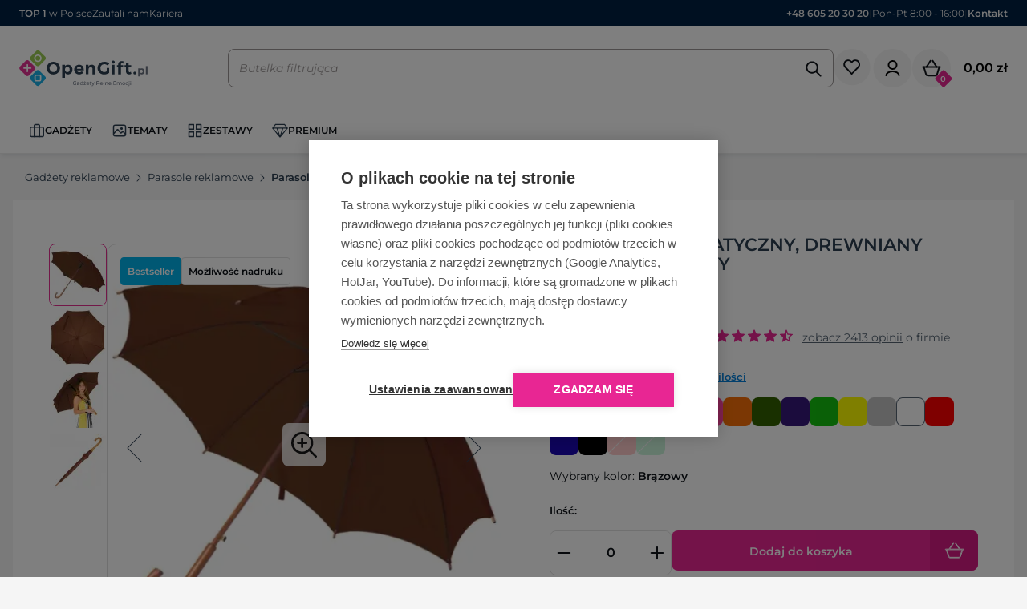

--- FILE ---
content_type: text/html; charset=UTF-8
request_url: https://www.opengift.pl/201/drewniany-parasol-automatyczny-nancy/
body_size: 45514
content:
<!DOCTYPE html>
<html lang="pl">
<head>
    <meta charset="UTF-8">
    <meta name="viewport" content="width=device-width, initial-scale=1.0, maximum-scale=1.0, user-scalable=no"/>
    <meta name="format-detection" content="telephone=no" />
    <title>Drewniany parasol automatyczny NANCY z logo 513101 - Kolekcja 2017 </title>
                            <meta name="Description" content="Parasol automatyczny, drewniany NANCY - Poznaj uniwersalny parasol automatyczny, wykonany z poliestru 190T, parasol zapewnia niezawodną " />
    <link rel="canonical" href="https://www.opengift.pl/201/drewniany-parasol-automatyczny-nancy/" />
    <meta property="og:title" content="Drewniany parasol automatyczny NANCY z logo 513101 - Kolekcja 2017 "/>
    <meta property="og:description" content="Parasol automatyczny, drewniany NANCY - Poznaj uniwersalny parasol automatyczny, wykonany z poliestru 190T, parasol zapewnia niezawodną "/>
    <meta property="og:image" content="https://www.opengift.pl/plik/578d4882503beccc5071788e22088d45b9c62809/parasol-automatyczny-drewniany-nancybrazowy-full.jpg"/>
    <meta property="og:url" content="https://www.opengift.pl/201/drewniany-parasol-automatyczny-nancy/"/>
    <meta property="og:site_name" content="OpenGift.pl"/>
    <meta property="og:type" content="website"/>
    <meta property="og:locale" content="pl_PL"/>

                            
    
<link rel="manifest" href="/manifest.json"/>
<link rel="apple-touch-icon" sizes="57x57" href="/frontbundle/icons/apple-icon-57x57.png">
<link rel="apple-touch-icon" sizes="60x60" href="/frontbundle/icons/apple-icon-60x60.png">
<link rel="apple-touch-icon" sizes="72x72" href="/frontbundle/icons/apple-icon-72x72.png">
<link rel="apple-touch-icon" sizes="76x76" href="/frontbundle/icons/apple-icon-76x76.png">
<link rel="apple-touch-icon" sizes="114x114" href="/frontbundle/icons/apple-icon-114x114.png">
<link rel="apple-touch-icon" sizes="120x120" href="/frontbundle/icons/apple-icon-120x120.png">
<link rel="apple-touch-icon" sizes="144x144" href="/frontbundle/icons/apple-icon-144x144.png">
<link rel="apple-touch-icon" sizes="152x152" href="/frontbundle/icons/apple-icon-152x152.png">
<link rel="apple-touch-icon" sizes="180x180" href="/frontbundle/icons/apple-icon-180x180.png">
<link rel="icon" type="image/png" sizes="192x192" href="/frontbundle/icons/android-icon-192x192.png">
<link rel="icon" type="image/png" sizes="32x32" href="/frontbundle/icons/favicon-32x32.png">
<link rel="icon" type="image/png" sizes="96x96" href="/frontbundle/icons/favicon-96x96.png">
<link rel="icon" type="image/png" sizes="16x16" href="/frontbundle/icons/favicon-16x16.png">
<link rel="manifest" href="/frontbundle/icons/manifest.json">
<meta name="msapplication-TileColor" content="#ffffff">
<meta name="msapplication-TileImage" content="/frontbundle/icons/ms-icon-144x144.png">
<meta name="theme-color" content="#ffffff">
<script>
    window._customGA4Buffer = []
    window._customGA4Event = (type) => {
        window._customGA4Buffer.push(type)
    }
</script>
    <script>(function(w,d,s,l,i){w[l]=w[l]||[];w[l].push({'gtm.start': new Date().getTime(),event:'gtm.js'});var f=d.getElementsByTagName(s)[0], j=d.createElement(s),dl=l!='dataLayer'?'&l='+l:'';j.async=true;j.src='https://www.googletagmanager.com/gtm.js?id='+i+dl;f.parentNode.insertBefore(j,f);})(window,document,'script','dataLayer','GTM-MF44GM4');</script>
<div id="fb-root"></div>
<script>(function(d, s, id){var js, fjs=d.getElementsByTagName(s)[0]; if (d.getElementById(id)) return; js=d.createElement(s); js.id=id; js.src="//connect.facebook.net/pl_PL/sdk.js#xfbml=1&version=v2.0"; fjs.parentNode.insertBefore(js, fjs);}(document, 'script', 'facebook-jssdk'));</script>
    <script>
    //START FIX COOKIEHUB INP
    function setupButtonListener() {
        const button = document.querySelector('.ch2-btn.ch2-allow-all-btn.ch2-btn-primary');
        if (button) {
            button.addEventListener('click', () => {
                const container = document.querySelector('.ch2-container');
                if (container) {
                    container.style.display = 'none';
                }
            });
        }
    }
    const observer = new MutationObserver(() => {
        const button = document.querySelector('.ch2-btn.ch2-allow-all-btn.ch2-btn-primary');
        if (button) {
            setupButtonListener();
            observer.disconnect();
        }
    });

    observer.observe(document.documentElement, {
        childList: true,
        subtree: true
    });
    //END FIX COOKIEHUB INP
</script>
<link rel="stylesheet" href="/build/9670.3f6872b8.css"><link rel="stylesheet" href="/build/4290.65a41f56.css"><link rel="stylesheet" href="/build/app.13241652.css">
        
    <link rel="stylesheet" href="/build/product.12236c13.css">
    <link rel="stylesheet" href="/frontbundle/css/shiftbox_bootstrap.min.css"/>
</head>
    <body><!--googleoff: all-->
    <div class="body-overlay"></div>
<div id="">
    <div id="main" class="container-fluid">
        <div class="pre-header mobile-hidden">
            <div class="pre-header_top-hover fs-12">
                <span class="semibold">TOP 1</span> w Polsce
                <img loading="lazy" src="/assets/img/top-popup.svg" style="padding: 20px;background: #fff;border: solid 1px #e0e0e0;border-radius: 8px;" alt="OpenGift.pl TOP 1 w Polsce:  15 tys. gadżetów, 19 lat doświadczenia, 2 tys ocen w Google (średnia >4,9),  100 tys klientów B2B">
            </div>
            <a href="/opinie/" title="Zaufali nam">Zaufali nam</a>
            <a href="/kariera/" title="Kariera">Kariera</a>
            <div class="pre-header_contact">
                                    <a href="tel:+48 605 20 30 20"><span class="text-neutral-350 semibold">+48 605 20 30 20</span></a>
                                <span class="text-black-gray">|</span>
                <span class="text-neutral-350">Pon-Pt 8:00 - 16:00</span>
                <span class="text-black-gray">|</span>
                <a href="/kontakt/" class="" title="Kontakt"><span class="semibold">Kontakt</span></a>
            </div>
        </div>
        <div class="desktop-hidden">
            <div class="pre-header" style="z-index:100">
                <div class="pre-header_contact" style="margin: auto">
                                            <a href="tel:+48 605 20 30 20"><span class="semibold">+48 605 20 30 20</span></a>
                                        <span>|</span>
                    <span>Pon-Pt 8:00 - 16:00</span>
                </div>
            </div>
        </div>
        <div class="header">
            <div class="header_content">
        <div class="logo">
            <div class="nav-hamburger-menu-dekstop" data-toggle="mini-menu" data-target="#header_submenu_32">
                <img src="/assets/icons/hamburger.svg" width="32" height="32" class="icon">
            </div>
            <a href="/" title="Gadżety reklamowe opengift.pl">
                <img src="/assets/img/logo/opengift/logo.svg" alt="Gadżety reklamowe OpenGift" height="56" width="203" class="img-responsive">
            </a>
        </div>
        <div class="search-widget" data-controller="Search--widget">
    <div class="desktop-hidden">
        <img src="/assets/icons/search.svg" width="24" height="24" data-action="click->Search--widget#toggleSearch"">
    </div>
    <div class="search" data-Search--widget-target="search">
        <div class="input-search-wrapper">
            <input type="text" class="input-search" id="input-search" autocomplete="off" placeholder="Czego szukasz?" data-Search--widget-target="input">
            <img src="/assets/icons/search.svg" width="24" height="24" id="search-icon" data-action="click->Search--widget#seach" data-Search--widget-target="searchIcon" style="cursor: pointer;">
        </div>
        <div class="search-results" data-Search--widget-target="results">
            <div class="search-widget-grid position-relative empty">
    <div class="categories-container" style="display:none;">
        <ul class="search-results-categories sayt-rows-container m-0">
                <li class="hidden sayt-row">
                    <a href="">
                        <svg width="25" height="24" viewBox="0 0 25 24" fill="none" xmlns="http://www.w3.org/2000/svg">
                            <g clip-path="url(#clip0_1093_4233)">
                                <path d="M15.75 14H14.96L14.68 13.73C15.88 12.33 16.5 10.42 16.16 8.39002C15.69 5.61002 13.37 3.39002 10.57 3.05002C6.34 2.53002 2.78 6.09001 3.3 10.32C3.64 13.12 5.86 15.44 8.64 15.91C10.67 16.25 12.58 15.63 13.98 14.43L14.25 14.71V15.5L18.5 19.75C18.91 20.16 19.58 20.16 19.99 19.75C20.4 19.34 20.4 18.67 19.99 18.26L15.75 14ZM9.75 14C7.26 14 5.25 11.99 5.25 9.50002C5.25 7.01002 7.26 5.00002 9.75 5.00002C12.24 5.00002 14.25 7.01002 14.25 9.50002C14.25 11.99 12.24 14 9.75 14Z" fill="#9C9797"/>
                            </g>
                            <defs>
                                <clipPath id="clip0_1093_4233">
                                    <rect width="24" height="24" fill="white" transform="translate(0.25)"/>
                                </clipPath>
                            </defs>
                        </svg>
                        <p class="m-0">
                            <span class="sayt-row-phrase semibold"></span>
                        </p>
                    </a>
                </li>
        </ul>
        <ul class="categories search-results-categories">
                    </ul>

    </div>
    <div class="d-flex flex-direction-column scrollbar-styled search-results-products">
        <div>
            <strong class="color-black fs-18 semibold mb-10">Polecane produkty</strong>
        </div>
        <div class="d-flex flex-direction-column flex-1">
            <div class="search-results-items">
                                    
<a class="search-results-item" href="/196/363/parasol-automatyczny-le-mans/Czarny/">
    <img alt="Parasol automatyczny LE MANS" src="/f/553f567d5a1e78367157f0c7f5b7c757170a89f0/100/parasol-automatyczny-le-mans-czarny-508603.jpg" class="search-results-item-image img-responsive"/>
    <div class="search-results-item-details">
        <div class="fs-12 font-normal" style="max-height: 26px;overflow: hidden;">Parasol automatyczny LE MANS</div>
        <div class="bold fs-14 mt-4">
                            <span style="color:black;">od 12,17 zł</span>
                    </div>
        <span class="stock-label d-flex desktop-hidden align-center">
                            <img src="/assets/icons/tick-green.svg" width="15" height="15">
                <span class="ml-5 semibold text-green fs-12">Dostępność: 3736 szt.</span>
                    </span>
    </div>
</a>
                                    
<a class="search-results-item" href="/201/379/drewniany-parasol-automatyczny-nancy/Br%C4%85zowy/">
    <img alt="Parasol automatyczny, drewniany NANCY" src="/f/578d4882503beccc5071788e22088d45b9c62809/100/parasol-automatyczny-drewniany-nancy-brazowy-513101.jpg" class="search-results-item-image img-responsive"/>
    <div class="search-results-item-details">
        <div class="fs-12 font-normal" style="max-height: 26px;overflow: hidden;">Parasol automatyczny, drewniany NANCY</div>
        <div class="bold fs-14 mt-4">
                            <span style="color:black;">od 15,34 zł</span>
                    </div>
        <span class="stock-label d-flex desktop-hidden align-center">
                            <img src="/assets/icons/tick-green.svg" width="15" height="15">
                <span class="ml-5 semibold text-green fs-12">Dostępność: 2210 szt.</span>
                    </span>
    </div>
</a>
                                    
<a class="search-results-item" href="/204/396/skladana-parasolka-lille/Czarny/">
    <img alt="Parasolka manualna LILLE" src="/f/ccb2d5ccca46c90214652b3894aff4b87e7f885b/100/parasolka-manualna-lille-czarny-518803.jpg" class="search-results-item-image img-responsive"/>
    <div class="search-results-item-details">
        <div class="fs-12 font-normal" style="max-height: 26px;overflow: hidden;">Parasolka manualna LILLE</div>
        <div class="bold fs-14 mt-4">
                            <span style="color:black;">od 8,99 zł</span>
                    </div>
        <span class="stock-label d-flex desktop-hidden align-center">
                            <img src="/assets/icons/tick-green.svg" width="15" height="15">
                <span class="ml-5 semibold text-green fs-12">Dostępność: 1 szt.</span>
                    </span>
    </div>
</a>
                                                    
<a class="search-results-item" href="/28742/63875/zielona-karta/Naturalny/">
    <img alt="Zielona karta" src="/f/5f80c708350c44d6d23f5799a94ec2c76075411f/100/zielona-karta-naturalny-TIP16.jpg" class="search-results-item-image img-responsive"/>
    <div class="search-results-item-details">
        <div class="fs-12 font-normal" style="max-height: 26px;overflow: hidden;">Zielona karta</div>
        <div class="bold fs-14 mt-4">
                            <span style="color:black;">od 6,68 zł</span>
                    </div>
        <span class="stock-label d-flex desktop-hidden align-center">
                            <img src="/assets/icons/tick-green.svg" width="15" height="15">
                <span class="ml-5 semibold text-green fs-12">Nieograniczona ilość</span>
                    </span>
    </div>
</a>
                                    
<a class="search-results-item" href="/28743/63876/ekosaszetka/Naturalny/">
    <img alt="Ekosaszetka" src="/f/97bd4440f8955e9b5187401daf0288a0e15c06fb/100/ekosaszetka-naturalny-TIP17.jpg" class="search-results-item-image img-responsive"/>
    <div class="search-results-item-details">
        <div class="fs-12 font-normal" style="max-height: 26px;overflow: hidden;">Ekosaszetka</div>
        <div class="bold fs-14 mt-4">
                            <span style="color:black;">od 7,77 zł</span>
                    </div>
        <span class="stock-label d-flex desktop-hidden align-center">
                            <img src="/assets/icons/tick-green.svg" width="15" height="15">
                <span class="ml-5 semibold text-green fs-12">Nieograniczona ilość</span>
                    </span>
    </div>
</a>
                                    
<a class="search-results-item" href="/37949/93029/thule-subterra-2-powershuttle-mini/Czarny/">
    <img alt="Thule Subterra 2 PowerShuttle mini" src="/f/9bbcde06ac0b32db94ec75f17cc9136c1ee82364/100/thule-subterra-2-powershuttle-mini-czarny-12072990.jpg" class="search-results-item-image img-responsive"/>
    <div class="search-results-item-details">
        <div class="fs-12 font-normal" style="max-height: 26px;overflow: hidden;">Thule Subterra 2 PowerShuttle mini</div>
        <div class="bold fs-14 mt-4">
                            <span style="color:black;">od 101,44 zł</span>
                    </div>
        <span class="stock-label d-flex desktop-hidden align-center">
                            <img src="/assets/icons/tick-green.svg" width="15" height="15">
                <span class="ml-5 semibold text-green fs-12">Dostępność: 683 szt.</span>
                    </span>
    </div>
</a>
                            </div>
            <div class="col-xs-12 d-flex justify-content-center">
            </div>
        </div>
    </div>
    <div class="start-container" style="">
        <div class="popular-phrases-label"><strong class="color-black fs-18 semibold">Najczęściej wyszukiwane</strong></div>
        <div class="popular-phrases">
                                                <a class="font-medium" href="/wyszukaj/d%C5%82ugopis">długopis</a>
                                                                <a class="font-medium" href="/wyszukaj/e">e</a>
                                                                <a class="font-medium" href="/wyszukaj/kubek%20termiczny">kubek termiczny</a>
                                                                <a class="font-medium" href="/wyszukaj/kubek">kubek</a>
                                                                <a class="font-medium" href="/wyszukaj/notes">notes</a>
                                                                                                                                                                                                                                                                                                                                                                                                                                                                                                                                                                                                                                                                                                                                                                                                                                                                                                                                                                                                                                                                                                                                                                                                                                                                                                                                                                                                                                                                                                                                                                                                                                                                                                                                                                                                                                                                                                                                                                                                                                                                                                                                                                                                                                                                                                                                                                                                                                                                                                                                                                                                                                                                                                                                                                                                        </div>

        <div class="separator d-none d-xxl-block"></div>
        <div class="categories-label-container"><strong class="color-black fs-18 semibold categories-label">Popularne kategorie</strong></div>
        <ul class="popular-categories">
                                                <li>
                        <a class="font-medium" href="/parasole-automatyczne/">
                            Parasole automatyczne
                        </a>
                    </li>
                                                                <li>
                        <a class="font-medium" href="/parasole-reklamowe/">
                            Parasole reklamowe
                        </a>
                    </li>
                                    </ul>
    </div>
</div>
    <div class="d-flex align-items-center justify-content-center mb-24">
        <a class="mobile-hidden" href=" /produkty/">
            <button class="button m">
                Zobacz wszystkie wyniki  <img src="/assets/icons/arrow-right-white.svg" style="margin-bottom: 2px">
            </button>
        </a>
        <div class="desktop-hidden" style="flex:1; padding: 0 16px">
            <a href=" /produkty/">
                <button class="col-xs-12 btn btn-primary">
                    Zobacz wszystkie wyniki <img src="/assets/icons/arrow-right-white.svg"  style="margin-bottom: 2px">
                </button>
            </a>
        </div>
    </div>


        </div>
    </div>
</div>

        <div class="cart-widget">
            <div class="koszyk-price d-flex gap-12">
                <a href="/listy-zakupowe" rel="nofollow" data-controller="shoppingListNav" data-action="shopping-list-reload@window->shoppingListNav#reload" data-shoppingListNav-target="wrapper">
        <div>
        <img id="dropdownTopBarButton" src="/assets/icons/shopping-list.svg" alt="listaZakupowa" width="49" height="48" aria-haspopup="true" aria-expanded="false" class="cursor-pointer mobile-hidden"/>
    </div>
    <div class="dd-shoppingList shoppingListNavBtn ">
        <img id="dropdownTopBarButtonMobile" src="/assets/icons/shopping-list-mobile.svg" alt="listaZakupowa" width="24" height="24" aria-haspopup="true" aria-expanded="false" class="cursor-pointer desktop-hidden"/>
            </div>
</a>
                <div class="position-relative" id="user_widget_wrapper" data-controller="openOnHover">
    <div data-toggle="nav" data-target="#user_widget">
        <img loading="lazy" src="/assets/icons/menu-user.svg" alt="użytkownik" width="49" height="48" aria-haspopup="true" aria-expanded="false" class="cursor-pointer mobile-hidden"/>
        <img loading="lazy" src="/frontbundle/icons/user.svg" alt="użytkownik" width="24" height="24" aria-haspopup="true" aria-expanded="false" class="cursor-pointer desktop-hidden"/>
    </div>
    <div class="user-widget-wrapper" id="user_widget" data-openOnHover-target="elementToOpen">
        <div class="desktop-hidden pb-24">
            <div class="d-flex justify-content-between align-items-center">
                <div class="fs-20 semibold">Twoje konto</div>
                <img src="/assets/icons/close.svg" width="24" height="24" data-toggle="nav" data-target="#user_widget">
            </div>
        </div>
                    <div class="d-flex flex-direction-column gap-8">
                <a href="/logowanie/" rel="nofollow" class="text-decoration-none d-flex">
                    <button class="btn btn-primary semibold h-50 flex-1">
                        Zaloguj się
                    </button>
                </a>
                <div class="d-flex gap-16 align-items-center">
                    <div class="separator"></div>
                    <div class="fs-12 flex-1 font-normal text-nowrap">Nie masz konta?</div>
                    <div class="separator"></div>
                </div>
                <a href="/zarejestruj/" rel="nofollow" class="text-decoration-none d-flex">
                    <button class="btn btn-outline semibold h-50 flex-1">
                        Załóż konto
                    </button>
                </a>
            </div>
            </div>
</div>
                <a href="javascript:void(0)" data-url="/koszyk/podglad/" class="d-flex align-items-center position-relative"  rel="nofollow">
                    <img loading="lazy" src="/assets/icons/cart.svg" alt="koszyk" width="48" height="48" class="mobile-hidden"/>
                    <img loading="lazy" src="/assets/icons/cart-alt.svg" alt="koszyk" width="24" height="24" class="desktop-hidden"/>
                    <div class="koszyk-count">
                        <div class="koszyk-count-text">0</div>
                    </div>
                    <span class="price">0,00 zł</span>
                </a>
            </div>
        </div>
        <div class="nav-hamburger-menu d-sm-block" data-toggle="menu">
            <img loading="lazy" src="/assets/icons/hamburger.svg" width="32" height="32" class="icon">
            <img loading="lazy" src="/assets/icons/close-dark.svg" width="32" height="32" class="icon icon-active">
        </div>
    </div>
    <div class="header_menu" data-controller="nav" id="header-menu">
    <div class="header_menu_items">
                                    <div class="header_menu_item header_menu_item-icon header_menu_item-has_subs"
                     data-toggle="pill" data-target="#header_submenu_32"                >
                                            <img loading="lazy" class="header_menu_item-icon_icon" src="/uploads/gadzety-65b918116fd9b.svg" width="20px" height="20px" alt="Gadżety"  fetchpriority="low">
                                                                <img loading="lazy" class="header_menu_item-icon_icon header_menu_item-icon_icon-hover" src="/uploads/briefcase-65b9f054b98c6.svg" width="20px" height="20px"  fetchpriority="low">
                                        <span>Gadżety</span>
                </div>
                                                <div class="header_menu_item header_menu_item-icon header_menu_item-has_subs"
                     data-toggle="pill" data-target="#header_submenu_209"                >
                                            <img loading="lazy" class="header_menu_item-icon_icon" src="/uploads/TEMATY-65d72435b4dcd.svg" width="20px" height="20px" alt="Tematy"  fetchpriority="low">
                                                                <img loading="lazy" class="header_menu_item-icon_icon header_menu_item-icon_icon-hover" src="/uploads/TEMATY2-65d72435c1cf4.svg" width="20px" height="20px"  fetchpriority="low">
                                        <span>Tematy</span>
                </div>
                                                <div class="header_menu_item header_menu_item-icon header_menu_item-has_subs"
                     data-toggle="pill" data-target="#header_submenu_130"                >
                                            <img loading="lazy" class="header_menu_item-icon_icon" src="/uploads/ZESTAWY-65c3374cb5a5c.svg" width="20px" height="20px" alt="Zestawy"  fetchpriority="low">
                                                                <img loading="lazy" class="header_menu_item-icon_icon header_menu_item-icon_icon-hover" src="/uploads/ZESTAWY2-65c3374cb75d3.svg" width="20px" height="20px"  fetchpriority="low">
                                        <span>Zestawy</span>
                </div>
                                                <div class="header_menu_item header_menu_item-icon header_menu_item-has_subs"
                     data-toggle="pill" data-target="#header_submenu_391"                >
                                            <img loading="lazy" class="header_menu_item-icon_icon" src="/uploads/Gadzety-premium-menugora-67dc0dfd492c3.svg" width="20px" height="20px" alt="PREMIUM"  fetchpriority="low">
                                                                <img loading="lazy" class="header_menu_item-icon_icon header_menu_item-icon_icon-hover" src="/uploads/Gadzety-premium2-67dc0ae5e3ce3.svg" width="20px" height="20px"  fetchpriority="low">
                                        <span>PREMIUM</span>
                </div>
                            <div class="desktop-hidden">
            <div class="header_menu_items_extra">
                <a href="javascript:void(0)" data-url="/status-zamowienia" title="Status zamówienia">Status zamówienia</a>
                <a href="javascript:void(0)" data-url="/kontakt/" title="Kontakt" class="magenta">Kontakt</a>
                                    <a href="javascript:void(0)" data-url="/logowanie/" title="Logowanie">Logowanie</a>
                    <a href="javascript:void(0)" data-url="/zarejestruj/" title="Rejestracja">Rejestracja</a>
                                <a href="javascript:void(0)" data-url="/kariera/" title="Kariera">Kariera</a>
            </div>
        </div>
    </div>

    <div class="tab-content">
                    <div id="header_submenu_32" class="tab-pane header_submenu scrollbar-hidden">

                <div class="header_submenu_nav_small-desktop">
    <div class="btn btn-flat btn-hover p-0 header_submenu_header d-flex align-items-center cursor-pointer" data-action="click->nav#hideSubSubMenu">
        <img loading="lazy" class="b-1 border-primary btn-icon p-4 pr-4" src="/assets/icons/arrow-left-magenta.svg" width="32" height="32" alt="Cofnij"  fetchpriority="low">
        <img loading="lazy" class="b-1 border-primary btn-icon-hover p-4 pr-4" src="/assets/icons/arrow-left-white-alt.svg" width="32" height="32" alt="Cofnij"  fetchpriority="low">
        <div class="header_submenu_header_title magenta">
            powrót
        </div>
    </div>
</div>
<div class="desktop-hidden">
    <div class="header_submenu_header">
        <img loading="lazy" src="/assets/icons/arrow-left.svg" data-toggle="nav" data-target="#header_submenu_32" alt="Cofnij"  fetchpriority="low">
        <div class="header_submenu_header_title">
            <img loading="lazy" class="header_menu_item-icon_icon" src="/uploads/briefcase-65b9f054b98c6.svg" width="20px" height="20px" alt="Gadżety">            Gadżety
        </div>
        <img loading="lazy" src="/assets/icons/close-dark.svg" data-toggle="menu" alt="Menu"  fetchpriority="low">
    </div>
</div>
<div class="d-flex">
    <div class="header_submenu_items header_submenu_items-full">
                    <div class="header_submenu_item header_submenu_item-has_subs"
                 data-toggle="pill" data-target="#header_submenu_32_76"            >
                                                    <img loading="lazy" src="/plik/2f797047b4c6bda78d51342720116a32168e27ce/GADZETY-eko.webp" class="img-responsive" alt="Eko"  fetchpriority="low">
                                                            <div>
                            Eko
                        </div>
                                                </div>
                    <div class="header_submenu_item header_submenu_item-has_subs"
                 data-toggle="pill" data-target="#header_submenu_32_54"            >
                                                    <img loading="lazy" src="/plik/f27a8668058cb568de6707041f3beb65c29e48b4/GADZETY-dom.webp" class="img-responsive" alt="Dom"  fetchpriority="low">
                                                            <div>
                            Dom
                        </div>
                                                </div>
                    <div class="header_submenu_item header_submenu_item-has_subs"
                 data-toggle="pill" data-target="#header_submenu_32_33"            >
                                                    <img loading="lazy" src="/plik/ae41ecf5ab37614f21fa65e9bce0678b8a7c006c/GADZETY-biuro.webp" class="img-responsive" alt="Biuro"  fetchpriority="low">
                                                            <div>
                            Biuro
                        </div>
                                                </div>
                    <div class="header_submenu_item header_submenu_item-has_subs"
                 data-toggle="pill" data-target="#header_submenu_32_80"            >
                                                    <img loading="lazy" src="/plik/7aa44421077d8beb12ba98a3c1ae6caa8029c17f/GADZETY-premium.webp" class="img-responsive" alt="Premium"  fetchpriority="low">
                                                            <div>
                            Premium
                        </div>
                                                </div>
                    <div class="header_submenu_item header_submenu_item-has_subs"
                 data-toggle="pill" data-target="#header_submenu_32_98"            >
                                                    <img loading="lazy" src="/plik/25775b37eff21fa034f470d023e26533198eb12a/GADZETY-gry-i-zabawki.webp" class="img-responsive" alt="Gry i zabawki"  fetchpriority="low">
                                                            <div>
                            Gry i zabawki
                        </div>
                                                </div>
                    <div class="header_submenu_item header_submenu_item-has_subs"
                 data-toggle="pill" data-target="#header_submenu_32_101"            >
                                                    <img loading="lazy" src="/plik/94bb0accfb79893b21d3bbe8162a7d0f8c83651d/GADZETY-odziez-i-akcesoria.webp" class="img-responsive" alt="Odzież i akcesoria"  fetchpriority="low">
                                                            <div>
                            Odzież i akcesoria
                        </div>
                                                </div>
                    <div class="header_submenu_item header_submenu_item-has_subs"
                 data-toggle="pill" data-target="#header_submenu_32_105"            >
                                                    <img loading="lazy" src="/plik/51d38a9684e2667dac93ee2c9662f5c465e175ad/GADZETY-sport-i-wypoczynek.webp" class="img-responsive" alt="Sport i wypoczynek"  fetchpriority="low">
                                                            <div>
                            Sport i wypoczynek
                        </div>
                                                </div>
                    <div class="header_submenu_item header_submenu_item-has_subs"
                 data-toggle="pill" data-target="#header_submenu_32_109"            >
                                                    <img loading="lazy" src="/plik/a5d5f247f1a10ec773d261c301b5c09012dd1975/GADZETY-targi-i-eventy.webp" class="img-responsive" alt="Targi i eventy"  fetchpriority="low">
                                                            <div>
                            Targi i eventy
                        </div>
                                                </div>
                    <div class="header_submenu_item header_submenu_item-has_subs"
                 data-toggle="pill" data-target="#header_submenu_32_111"            >
                                                    <img loading="lazy" src="/plik/beb74ed47fa4010efe0e4c732a76114f34e06a26/GADZETY-elektronika.webp" class="img-responsive" alt="Elektronika"  fetchpriority="low">
                                                            <div>
                            Elektronika
                        </div>
                                                </div>
                    <div class="header_submenu_item header_submenu_item-has_subs"
                 data-toggle="pill" data-target="#header_submenu_32_116"            >
                                                    <img loading="lazy" src="/plik/1b5ff2ef3417310666ef324878a104ce44fb2818/GADZETY-torby-i-plecaki.webp" class="img-responsive" alt="Torby i plecaki"  fetchpriority="low">
                                                            <div>
                            Torby i plecaki
                        </div>
                                                </div>
                    <div class="header_submenu_item header_submenu_item-has_subs"
                 data-toggle="pill" data-target="#header_submenu_32_118"            >
                                                    <img loading="lazy" src="/plik/ad376b79dfe196b403bba7784b9e9a85de1e11ae/upominki.webp.webp" class="img-responsive" alt="Upominki firmowe"  fetchpriority="low">
                                                            <div>
                            Upominki firmowe
                        </div>
                                                </div>
                    <div class="header_submenu_item "
                             >
                                    <a href="/gadzety-reklamowe-nowosci/" title="Nowości" >
                                                    <img loading="lazy" src="/plik/c8293c064600e476fe96141e0ff1e289ba7f5881/GADZETY-nowosci.webp" class="img-responsive" alt="Nowości"  fetchpriority="low">
                                                            <div>
                            Nowości
                        </div>
                                                        </a>
                            </div>
                    <div class="header_submenu_item "
                             >
                                    <a href="/bestsellery/" title="Bestsellery" >
                                                    <img loading="lazy" src="/plik/0c1ec85ac880a0930b7123b48ed8aef857c8f0fe/GADZETY-bestsellery.webp" class="img-responsive" alt="Bestsellery"  fetchpriority="low">
                                                            <div>
                            Bestsellery
                        </div>
                                                        </a>
                            </div>
                    <div class="header_submenu_item "
                             >
                                    <a href="/promocje/" title="Promocje" >
                                                    <img loading="lazy" src="/plik/b9d538d0c4bb21d666b439791d1dd9559ff98e74/GADZETY-promocje.webp" class="img-responsive" alt="Promocje"  fetchpriority="low">
                                                            <div>
                            Promocje
                        </div>
                                                        </a>
                            </div>
                            <div class="header_submenu_items_all">
                <a href="/produkty/" title="Wszystkie gadżety">
                    <span>Zobacz Wszystkie Gadżety</span>
                    <img src="/assets/icons/arrow-right.svg" width="18px" height="18px" alt="Wszystkie gadżety" loading="lazy"  fetchpriority="low">
                </a>
            </div>
            </div>
</div>
    <div class="header_submenu_items_show-all">
        <a href="/produkty/" title="Wszystkie gadżety" class="d-flex align-items-center gap-4 magenta fs-12" style="flex-direction: row">
            <span>Zobacz Wszystkie Gadżety</span><img src="/assets/icons/arrow-right-magenta.svg" loading="lazy">
        </a>
    </div>


                                    
                        <div class="tab-pane header_submenu_sub_items " id="header_submenu_32_76">
    <div class="desktop-hidden">
        <div class="header_submenu_header">
            <img loading="lazy" src="/assets/icons/arrow-left.svg" data-toggle="nav" data-target="#header_submenu_32_76" alt="Cofnij"  fetchpriority="low">
            <div class="header_submenu_header_title">
                <img class="header_menu_item-icon_icon" loading="lazy" src="/uploads/eko2-65c21af975e9b.svg" width="20px" height="20px" alt="Eko"  fetchpriority="low">                Eko
            </div>
            <img loading="lazy" src="/assets/icons/close-dark.svg" data-toggle="menu" alt="Menu">
        </div>
    </div>
            <div class="header_submenu_sub_item
                                                                header_submenu_sub_item-has_subs                                header_menu_item-icon"
        >
            <div class="header_submenu_sub_item_header"  data-toggle="toggle" data-target="#header_submenu_sub_item_sub_items_79" >
                                            <img class="header_menu_item-icon_icon" loading="lazy" src="/uploads/Ekologiczne-biurowe-65c21b242f604.svg" width="20px" height="20px" alt="Ekologiczne artykuły biurowe" fetchpriority="low">                        <img class="header_menu_item-icon_icon header_menu_item-icon_icon-hover" loading="lazy" src="/uploads/Ekologiczne-biurowe2-65c21b2430355.svg" width="20px" height="20px" alt="Ekologiczne artykuły biurowe" fetchpriority="low">                        Ekologiczne artykuły biurowe
                                                    <div class="desktop-hidden ml-auto header_submenu_sub_item_control">
                    <img loading="lazy" src="/assets/icons/chevron-down.svg" width="24" height="24" alt="Rozwiń" fetchpriority="low">
                </div>
                            </div>

            <div class="header_submenu_sub_item_sub_items " id="header_submenu_sub_item_sub_items_79">
                    <div class="header_submenu_sub_item_sub_item header_submenu_sub_item_sub_item-all" data-url="/ekologiczne-artykuly-biurowe/">
            <div class="header_submenu_sub_item_sub_item_header collapsed">
                <a href="/ekologiczne-artykuly-biurowe/" title="Ekologiczne artykuły biurowe">Ekologiczne artykuły biurowe&nbsp;- wszystkie</a>             </div>
        </div>
                            <div class="header_submenu_sub_item_sub_item
                                "
            >
                <div class="header_submenu_sub_item_sub_item_header collapsed" data-toggle="collapse" data-target="#header_submenu_32_76_79_384">
                                            <a href="/notesy-ekologicznie/" title="Notesy ekologicznie" >Notesy ekologiczne</a>  <img loading="lazy" class="top_label" src="/frontbundle/images/menu/top_label.svg" alt="top">                                         <i class="icon"></i>
                </div>
                                                                </div>
                    <div class="header_submenu_sub_item_sub_item
                                "
            >
                <div class="header_submenu_sub_item_sub_item_header collapsed" data-toggle="collapse" data-target="#header_submenu_32_76_79_385">
                                            <a href="/dlugopisy-eko/" title="Długopisy ekologiczne z nadrukiem" >Długopisy ekologiczne z nadrukiem</a>                                         <i class="icon"></i>
                </div>
                                                                </div>
                    <div class="header_submenu_sub_item_sub_item
                                "
            >
                <div class="header_submenu_sub_item_sub_item_header collapsed" data-toggle="collapse" data-target="#header_submenu_32_76_79_386">
                                            <a href="/olowki-z-recyklingu/" title="Ołówki z recyklingu" >Ołówki ekologiczne</a>                                         <i class="icon"></i>
                </div>
                                                                </div>
                    <div class="header_submenu_sub_item_sub_item
                                "
            >
                <div class="header_submenu_sub_item_sub_item_header collapsed" data-toggle="collapse" data-target="#header_submenu_32_76_79_387">
                                            <a href="/zestawy-do-rysowana-z-recyklingu/" title="Zestawy do rysowania z recyklingu" >Zestawy do rysowania z recyklingu</a>                                         <i class="icon"></i>
                </div>
                                                                </div>
            </div>

        </div>
            <div class="header_submenu_sub_item
                                                                header_submenu_sub_item-has_subs                                header_menu_item-icon"
        >
            <div class="header_submenu_sub_item_header"  data-toggle="toggle" data-target="#header_submenu_sub_item_sub_items_77" >
                                            <img class="header_menu_item-icon_icon" loading="lazy" src="/uploads/Gadzety-eko-65c21b079e484.svg" width="20px" height="20px" alt="Gadżety ekologiczne" fetchpriority="low">                        <img class="header_menu_item-icon_icon header_menu_item-icon_icon-hover" loading="lazy" src="/uploads/Gadzety-eko2-65c21b079f08b.svg" width="20px" height="20px" alt="Gadżety ekologiczne" fetchpriority="low">                        Gadżety ekologiczne
                                                    <div class="desktop-hidden ml-auto header_submenu_sub_item_control">
                    <img loading="lazy" src="/assets/icons/chevron-down.svg" width="24" height="24" alt="Rozwiń" fetchpriority="low">
                </div>
                            </div>

            <div class="header_submenu_sub_item_sub_items " id="header_submenu_sub_item_sub_items_77">
                    <div class="header_submenu_sub_item_sub_item header_submenu_sub_item_sub_item-all" data-url="/gadzety-ekologiczne/">
            <div class="header_submenu_sub_item_sub_item_header collapsed">
                <a href="/gadzety-ekologiczne/" title="Gadżety ekologiczne">Gadżety ekologiczne&nbsp;- wszystkie</a>             </div>
        </div>
                            <div class="header_submenu_sub_item_sub_item
                                "
            >
                <div class="header_submenu_sub_item_sub_item_header collapsed" data-toggle="collapse" data-target="#header_submenu_32_76_77_381">
                                            <a href="/torby-bawelniane-z-nadrukiem/" title="Torby bawełniane z nadrukiem" >Torby bawełniane z nadrukiem</a>                                         <i class="icon"></i>
                </div>
                                                                </div>
                    <div class="header_submenu_sub_item_sub_item
                                "
            >
                <div class="header_submenu_sub_item_sub_item_header collapsed" data-toggle="collapse" data-target="#header_submenu_32_76_77_380">
                                            <a href="/torby-papierowe-z-nadrukiem/" title="Torby papierowe z nadrukiem" >Torby papierowe z nadrukiem</a>                                         <i class="icon"></i>
                </div>
                                                                </div>
                    <div class="header_submenu_sub_item_sub_item
                                "
            >
                <div class="header_submenu_sub_item_sub_item_header collapsed" data-toggle="collapse" data-target="#header_submenu_32_76_77_376">
                                            <a href="/nasiona-i-rosliny-reklamowe/" title="Nasiona i rośliny reklamowe" >Nasiona i rośliny reklamowe</a>  <img loading="lazy" class="top_label" src="/frontbundle/images/menu/top_label.svg" alt="top">                                         <i class="icon"></i>
                </div>
                                                                </div>
                    <div class="header_submenu_sub_item_sub_item
                                "
            >
                <div class="header_submenu_sub_item_sub_item_header collapsed" data-toggle="collapse" data-target="#header_submenu_32_76_77_377">
                                            <a href="/bambusowe-pojemniki-na-zywnosc/" title="Bambusowe pojemniki na żywność" >Bambusowe pojemniki na żywność</a>                                         <i class="icon"></i>
                </div>
                                                                </div>
                    <div class="header_submenu_sub_item_sub_item
                                "
            >
                <div class="header_submenu_sub_item_sub_item_header collapsed" data-toggle="collapse" data-target="#header_submenu_32_76_77_378">
                                            <a href="/kubki-ekologiczne/" title="Kubki ekologiczne" >Kubki ekologiczne</a>                                         <i class="icon"></i>
                </div>
                                                                </div>
                    <div class="header_submenu_sub_item_sub_item
                                "
            >
                <div class="header_submenu_sub_item_sub_item_header collapsed" data-toggle="collapse" data-target="#header_submenu_32_76_77_379">
                                            <a href="/slomki-ekologiczne/" title="Słomki ekologiczne" >Słomki ekologiczne</a>                                         <i class="icon"></i>
                </div>
                                                                </div>
                    <div class="header_submenu_sub_item_sub_item
                                "
            >
                <div class="header_submenu_sub_item_sub_item_header collapsed" data-toggle="collapse" data-target="#header_submenu_32_76_77_383">
                                            <a href="/powerbanki-ekologiczne/" title="Powerbanki ekologiczne" >Powerbanki ekologiczne</a>                                         <i class="icon"></i>
                </div>
                                                                </div>
                    <div class="header_submenu_sub_item_sub_item
                                "
            >
                <div class="header_submenu_sub_item_sub_item_header collapsed" data-toggle="collapse" data-target="#header_submenu_32_76_77_382">
                                            <a href="/swiece-roslinne-z-nadrukiem/" title="Świece roślinne z nadrukiem" >Świece roślinne z nadrukiem</a>                                         <i class="icon"></i>
                </div>
                                                                </div>
            </div>

        </div>
            <div class="header_submenu_sub_item
                                                                header_submenu_sub_item-has_subs                                header_menu_item-icon"
        >
            <div class="header_submenu_sub_item_header"  data-toggle="toggle" data-target="#header_submenu_sub_item_sub_items_78" >
                                            <img class="header_menu_item-icon_icon" loading="lazy" src="/uploads/Gadzety-z-drewna-65c21b1701582.svg" width="20px" height="20px" alt="Gadżety z drewna" fetchpriority="low">                        <img class="header_menu_item-icon_icon header_menu_item-icon_icon-hover" loading="lazy" src="/uploads/Gadzety-z-drewna2-65c21b17022d0.svg" width="20px" height="20px" alt="Gadżety z drewna" fetchpriority="low">                        Gadżety z drewna
                                                    <div class="desktop-hidden ml-auto header_submenu_sub_item_control">
                    <img loading="lazy" src="/assets/icons/chevron-down.svg" width="24" height="24" alt="Rozwiń" fetchpriority="low">
                </div>
                            </div>

            <div class="header_submenu_sub_item_sub_items " id="header_submenu_sub_item_sub_items_78">
                    <div class="header_submenu_sub_item_sub_item header_submenu_sub_item_sub_item-all" data-url="/gadzety-reklamowe-z-drewna/">
            <div class="header_submenu_sub_item_sub_item_header collapsed">
                <a href="/gadzety-reklamowe-z-drewna/" title="Gadżety z drewna">Gadżety z drewna&nbsp;- wszystkie</a>             </div>
        </div>
                            <div class="header_submenu_sub_item_sub_item
                                "
            >
                <div class="header_submenu_sub_item_sub_item_header collapsed" data-toggle="collapse" data-target="#header_submenu_32_76_78_399">
                                            <a href="/drewniane-breloki/" title="Drewniane breloki" >Drewniane breloki</a>                                         <i class="icon"></i>
                </div>
                                                                </div>
                    <div class="header_submenu_sub_item_sub_item
                                "
            >
                <div class="header_submenu_sub_item_sub_item_header collapsed" data-toggle="collapse" data-target="#header_submenu_32_76_78_398">
                                            <a href="/drewniane-gry-i-lamiglowki/" title="Drewniane gry i łamigłówki" >Drewniane gry i łamigłówki</a>                                         <i class="icon"></i>
                </div>
                                                                </div>
                    <div class="header_submenu_sub_item_sub_item
                                "
            >
                <div class="header_submenu_sub_item_sub_item_header collapsed" data-toggle="collapse" data-target="#header_submenu_32_76_78_401">
                                            <a href="/drewniane-zawieszki/" title="Drewniane zawieszki" >Drewniane zawieszki</a>                                         <i class="icon"></i>
                </div>
                                                                </div>
                    <div class="header_submenu_sub_item_sub_item
                                "
            >
                <div class="header_submenu_sub_item_sub_item_header collapsed" data-toggle="collapse" data-target="#header_submenu_32_76_78_400">
                                            <a href="/drewniane-podkladki-pod-kubek/" title="Drewniane podkładki pod kubek" >Drewniane podkładki pod kubek</a>                                         <i class="icon"></i>
                </div>
                                                                </div>
            </div>

        </div>
            <div class="header_submenu_sub_item
                                                                header_submenu_sub_item-has_subs                                header_menu_item-icon"
        >
            <div class="header_submenu_sub_item_header"  data-toggle="toggle" data-target="#header_submenu_sub_item_sub_items_325" >
                                            <img class="header_menu_item-icon_icon" loading="lazy" src="/uploads/Gadzety-eko-65c21b079e484-671a2cb13579f.svg" width="20px" height="20px" alt="Ekologiczne kosmetyki" fetchpriority="low">                        <img class="header_menu_item-icon_icon header_menu_item-icon_icon-hover" loading="lazy" src="/uploads/Gadzety-eko-65c21b079e484-671a2ce8c08d9.svg" width="20px" height="20px" alt="Ekologiczne kosmetyki" fetchpriority="low">                        Ekologiczne kosmetyki
                                                    <div class="desktop-hidden ml-auto header_submenu_sub_item_control">
                    <img loading="lazy" src="/assets/icons/chevron-down.svg" width="24" height="24" alt="Rozwiń" fetchpriority="low">
                </div>
                            </div>

            <div class="header_submenu_sub_item_sub_items " id="header_submenu_sub_item_sub_items_325">
                    <div class="header_submenu_sub_item_sub_item header_submenu_sub_item_sub_item-all" data-url="/ekologiczne-kosmetyki/">
            <div class="header_submenu_sub_item_sub_item_header collapsed">
                <a href="/ekologiczne-kosmetyki/" title="Ekologiczne kosmetyki">Ekologiczne kosmetyki&nbsp;- wszystkie</a>             </div>
        </div>
                            <div class="header_submenu_sub_item_sub_item
                                "
            >
                <div class="header_submenu_sub_item_sub_item_header collapsed" data-toggle="collapse" data-target="#header_submenu_32_76_325_326">
                                            <a href="/kosmetyki-do-pielegnacji/" title="Kosmetyki do pielęgnacji" >Kosmetyki do pielęgnacji</a>                                         <i class="icon"></i>
                </div>
                                                                </div>
                    <div class="header_submenu_sub_item_sub_item
                                "
            >
                <div class="header_submenu_sub_item_sub_item_header collapsed" data-toggle="collapse" data-target="#header_submenu_32_76_325_328">
                                            <a href="/kosmetyczki-ekologiczne/" title="Kosmetyczki ekologiczne" >Kosmetyczki ekologiczne</a>                                         <i class="icon"></i>
                </div>
                                                                </div>
                    <div class="header_submenu_sub_item_sub_item
                                "
            >
                <div class="header_submenu_sub_item_sub_item_header collapsed" data-toggle="collapse" data-target="#header_submenu_32_76_325_329">
                                            <a href="/akcesoria-do-pielegnacji/" title="Akcesoria do pielegnacji" >Akcesoria do pielęgnacji</a>                                         <i class="icon"></i>
                </div>
                                                                </div>
            </div>

        </div>
    </div>

                                                        
                        <div class="tab-pane header_submenu_sub_items " id="header_submenu_32_54">
    <div class="desktop-hidden">
        <div class="header_submenu_header">
            <img loading="lazy" src="/assets/icons/arrow-left.svg" data-toggle="nav" data-target="#header_submenu_32_54" alt="Cofnij"  fetchpriority="low">
            <div class="header_submenu_header_title">
                <img class="header_menu_item-icon_icon" loading="lazy" src="/uploads/Dom2-65c214e9d9600.svg" width="20px" height="20px" alt="Dom"  fetchpriority="low">                Dom
            </div>
            <img loading="lazy" src="/assets/icons/close-dark.svg" data-toggle="menu" alt="Menu">
        </div>
    </div>
            <div class="header_submenu_sub_item
                                                                header_submenu_sub_item-has_subs                                header_menu_item-icon"
        >
            <div class="header_submenu_sub_item_header"  data-toggle="toggle" data-target="#header_submenu_sub_item_sub_items_217" >
                                            <img class="header_menu_item-icon_icon" loading="lazy" src="/uploads/Gadzety-do-domu-65e037ccc2d8a.svg" width="20px" height="20px" alt="Gadżety do domu" fetchpriority="low">                        <img class="header_menu_item-icon_icon header_menu_item-icon_icon-hover" loading="lazy" src="/uploads/Gadzety-do-domu2-65e037ccc4f5a.svg" width="20px" height="20px" alt="Gadżety do domu" fetchpriority="low">                        Gadżety do domu
                                                    <div class="desktop-hidden ml-auto header_submenu_sub_item_control">
                    <img loading="lazy" src="/assets/icons/chevron-down.svg" width="24" height="24" alt="Rozwiń" fetchpriority="low">
                </div>
                            </div>

            <div class="header_submenu_sub_item_sub_items " id="header_submenu_sub_item_sub_items_217">
                    <div class="header_submenu_sub_item_sub_item header_submenu_sub_item_sub_item-all" data-url="/gadzety-do-domu-i-kuchni/">
            <div class="header_submenu_sub_item_sub_item_header collapsed">
                <a href="/gadzety-do-domu-i-kuchni/" title="Gadżety do domu">Gadżety do domu&nbsp;- wszystkie</a>             </div>
        </div>
                            <div class="header_submenu_sub_item_sub_item
                                "
            >
                <div class="header_submenu_sub_item_sub_item_header collapsed" data-toggle="collapse" data-target="#header_submenu_32_54_217_58">
                                            <a href="/koce-reklamowe/" title="Koce z nadrukiem" >Koce z nadrukiem</a>                                         <i class="icon"></i>
                </div>
                                                                </div>
                    <div class="header_submenu_sub_item_sub_item
                                "
            >
                <div class="header_submenu_sub_item_sub_item_header collapsed" data-toggle="collapse" data-target="#header_submenu_32_54_217_60">
                                            <a href="/stacje-pogodowe/" title="Stacje pogodowe" >Stacje pogodowe</a>                                         <i class="icon"></i>
                </div>
                                                                </div>
                    <div class="header_submenu_sub_item_sub_item
                                "
            >
                <div class="header_submenu_sub_item_sub_item_header collapsed" data-toggle="collapse" data-target="#header_submenu_32_54_217_576">
                                            <a href="/ogrzewacze-reklamowe/" title="Ogrzewacze reklamowe" >Ogrzewacze reklamowe</a>                                         <i class="icon"></i>
                </div>
                                                                </div>
                    <div class="header_submenu_sub_item_sub_item
                                "
            >
                <div class="header_submenu_sub_item_sub_item_header collapsed" data-toggle="collapse" data-target="#header_submenu_32_54_217_61">
                                            <a href="/termometry-reklamowe/" title="Termometry reklamowe" >Termometry reklamowe</a>                                         <i class="icon"></i>
                </div>
                                                                </div>
                    <div class="header_submenu_sub_item_sub_item
                                header_submenu_sub_item_sub_item-has_subs"
            >
                <div class="header_submenu_sub_item_sub_item_header collapsed" data-toggle="collapse" data-target="#header_submenu_32_54_217_63">
                                            Zegary reklamowe                                         <i class="icon"></i>
                </div>
                                    <ul class="header_submenu_sub_item_sub_item_sub_items collapse" id="header_submenu_32_54_217_63">
                                                     <li class="header_menu_item-all" data-url="/zegary-reklamowe/">
                                <a href="/zegary-reklamowe/" title="Zegary reklamowe" >Zegary reklamowe&nbsp;- wszystkie </a>                             </li>
                                                                            <li>
                                                                    <a href="/zegary-reklamowe-scienne/" title="Zegary ścienne" >Zegary ścienne</a>
                                                            </li>
                                                    <li>
                                                                    <a href="/zegary-reklamowe-biurkowe/" title="Zegary biurkowe" >Zegary biurkowe</a>
                                                            </li>
                                                    <li>
                                                                    <a href="/budziki-reklamowe/" title="Budziki reklamowe" >Budziki reklamowe</a>
                                                            </li>
                                            </ul>
                            </div>
                    <div class="header_submenu_sub_item_sub_item
                                "
            >
                <div class="header_submenu_sub_item_sub_item_header collapsed" data-toggle="collapse" data-target="#header_submenu_32_54_217_64">
                                            <a href="/reczniki/" title="Ręczniki z nadrukiem" >Ręczniki z nadrukiem</a>                                         <i class="icon"></i>
                </div>
                                                                </div>
                    <div class="header_submenu_sub_item_sub_item
                                "
            >
                <div class="header_submenu_sub_item_sub_item_header collapsed" data-toggle="collapse" data-target="#header_submenu_32_54_217_65">
                                            <a href="/wiece-zapachowe-i-pachnidla/" title="Świece zapachowe i pachnidła" >Świece zapachowe i pachnidła</a>                                         <i class="icon"></i>
                </div>
                                                                </div>
                    <div class="header_submenu_sub_item_sub_item
                                "
            >
                <div class="header_submenu_sub_item_sub_item_header collapsed" data-toggle="collapse" data-target="#header_submenu_32_54_217_66">
                                            <a href="/dyfuzory-zapachowe/" title="Dyfuzory zapachowe" >Dyfuzory zapachowe</a>                                         <i class="icon"></i>
                </div>
                                                                </div>
                    <div class="header_submenu_sub_item_sub_item
                                header_submenu_sub_item_sub_item-has_subs"
            >
                <div class="header_submenu_sub_item_sub_item_header collapsed" data-toggle="collapse" data-target="#header_submenu_32_54_217_67">
                                            Narzędzia reklamowe                                         <i class="icon"></i>
                </div>
                                    <ul class="header_submenu_sub_item_sub_item_sub_items collapse" id="header_submenu_32_54_217_67">
                                                     <li class="header_menu_item-all" data-url="/pozostale-narzedzia-reklamowe/">
                                <a href="/pozostale-narzedzia-reklamowe/" title="Narzędzia reklamowe" >Narzędzia reklamowe&nbsp;- wszystkie </a>                             </li>
                                                                            <li>
                                                                    <a href="/noze-do-tapet-z-logo/" title="Noże do tapet z logo" >Noże do tapet z logo</a>
                                                            </li>
                                                    <li>
                                                                    <a href="/miarki-reklamowe/" title="Miarki reklamowe" >Miarki reklamowe</a>
                                                            </li>
                                            </ul>
                            </div>
                    <div class="header_submenu_sub_item_sub_item
                                "
            >
                <div class="header_submenu_sub_item_sub_item_header collapsed" data-toggle="collapse" data-target="#header_submenu_32_54_217_577">
                                            <a href="/podkladki-z-nadrukiem/" title="Podkładki z nadrukiem" >Podkładki z nadrukiem</a>                                         <i class="icon"></i>
                </div>
                                                                </div>
                    <div class="header_submenu_sub_item_sub_item
                                "
            >
                <div class="header_submenu_sub_item_sub_item_header collapsed" data-toggle="collapse" data-target="#header_submenu_32_54_217_56">
                                            <a href="/poduszki-reklamowe-z-nadrukiem/" title="Poduszki reklamowe" >Poduszki reklamowe</a>                                         <i class="icon"></i>
                </div>
                                                                </div>
                    <div class="header_submenu_sub_item_sub_item
                                "
            >
                <div class="header_submenu_sub_item_sub_item_header collapsed" data-toggle="collapse" data-target="#header_submenu_32_54_217_57">
                                            <a href="/ramki-do-zdjec/" title="Ramki do zdjęć" >Ramki do zdjęć</a>                                         <i class="icon"></i>
                </div>
                                                                </div>
                    <div class="header_submenu_sub_item_sub_item
                                header_submenu_sub_item_sub_item-has_subs"
            >
                <div class="header_submenu_sub_item_sub_item_header collapsed" data-toggle="collapse" data-target="#header_submenu_32_54_217_302">
                                            Gadżety dla zwierząt                                         <i class="icon"></i>
                </div>
                                    <ul class="header_submenu_sub_item_sub_item_sub_items collapse" id="header_submenu_32_54_217_302">
                                                     <li class="header_menu_item-all" data-url="/gadzety-dla-zwierzat/">
                                <a href="/gadzety-dla-zwierzat/" title="Gadżety dla zwierząt" >Gadżety dla zwierząt&nbsp;- wszystkie </a>                             </li>
                                                                            <li>
                                                                    <a href="/gadzety-dla-psa/" title="Gadżety dla psa" >Gadżety dla psa</a>
                                                            </li>
                                            </ul>
                            </div>
                    <div class="header_submenu_sub_item_sub_item
                                "
            >
                <div class="header_submenu_sub_item_sub_item_header collapsed" data-toggle="collapse" data-target="#header_submenu_32_54_217_554">
                                            <a href="/zapalki-reklamowe/" title="Zapałki reklamowe" >Zapałki reklamowe</a>                                         <i class="icon"></i>
                </div>
                                                                </div>
                    <div class="header_submenu_sub_item_sub_item
                                "
            >
                <div class="header_submenu_sub_item_sub_item_header collapsed" data-toggle="collapse" data-target="#header_submenu_32_54_217_59">
                                            <a href="/gadzety-dekoracyjne/" title="Gadżety dekoracyjne" >Gadżety dekoracyjne</a>                                         <i class="icon"></i>
                </div>
                                                                </div>
                    <div class="header_submenu_sub_item_sub_item
                                header_submenu_sub_item_sub_item-has_subs"
            >
                <div class="header_submenu_sub_item_sub_item_header collapsed" data-toggle="collapse" data-target="#header_submenu_32_54_217_563">
                                            Gadżety do łazienki                                         <i class="icon"></i>
                </div>
                                    <ul class="header_submenu_sub_item_sub_item_sub_items collapse" id="header_submenu_32_54_217_563">
                                                     <li class="header_menu_item-all" data-url="/gadzety-do-lazienki/">
                                <a href="/gadzety-do-lazienki/" title="Gadżety do łazienki" >Gadżety do łazienki&nbsp;- wszystkie </a>                             </li>
                                                                            <li>
                                                                    <a href="/zestawy-kapielowe-z-nadrukiem/" title="Zestawy kąpielowe" >Zestawy kąpielowe</a>
                                                            </li>
                                                    <li>
                                                                    <a href="/kosmetyki-do-kapieli-z-logo/" title="Kosmetyki do kąpieli z logo" >Kosmetyki do kąpieli z logo</a>
                                                            </li>
                                                    <li>
                                                                    <a href="/reczniki-kapielowe-z-nadrukiem/" title="Ręczniki kąpielowe z nadrukiem" >Ręczniki kąpielowe z nadrukiem</a>
                                                            </li>
                                                    <li>
                                                                    <a href="/szlafroki-z-logo/" title="Szlafroki z logo" >Szlafroki z logo</a>
                                                            </li>
                                            </ul>
                            </div>
            </div>

        </div>
            <div class="header_submenu_sub_item
                                                                header_submenu_sub_item-has_subs                                header_menu_item-icon"
        >
            <div class="header_submenu_sub_item_header"  data-toggle="toggle" data-target="#header_submenu_sub_item_sub_items_70" >
                                            <img class="header_menu_item-icon_icon" loading="lazy" src="/uploads/Bidony-65c2168498cce.svg" width="20px" height="20px" alt="Bidony i butelki" fetchpriority="low">                        <img class="header_menu_item-icon_icon header_menu_item-icon_icon-hover" loading="lazy" src="/uploads/Bidony2-65c216849a499.svg" width="20px" height="20px" alt="Bidony i butelki" fetchpriority="low">                        Bidony i butelki
                                                    <div class="desktop-hidden ml-auto header_submenu_sub_item_control">
                    <img loading="lazy" src="/assets/icons/chevron-down.svg" width="24" height="24" alt="Rozwiń" fetchpriority="low">
                </div>
                            </div>

            <div class="header_submenu_sub_item_sub_items " id="header_submenu_sub_item_sub_items_70">
                                <div class="header_submenu_sub_item_sub_item
                                "
            >
                <div class="header_submenu_sub_item_sub_item_header collapsed" data-toggle="collapse" data-target="#header_submenu_32_54_70_69">
                                            <a href="/bidony-i-butelki-z-nadrukiem/" title="Bidony" >Bidony</a>                                         <i class="icon"></i>
                </div>
                                                                </div>
                    <div class="header_submenu_sub_item_sub_item
                                "
            >
                <div class="header_submenu_sub_item_sub_item_header collapsed" data-toggle="collapse" data-target="#header_submenu_32_54_70_71">
                                            <a href="/butelki-z-nadrukiem/" title="Butelki z nadrukiem" >Butelki z nadrukiem</a>  <img loading="lazy" class="top_label" src="/frontbundle/images/menu/top_label.svg" alt="top">                                         <i class="icon"></i>
                </div>
                                                                </div>
                    <div class="header_submenu_sub_item_sub_item
                                "
            >
                <div class="header_submenu_sub_item_sub_item_header collapsed" data-toggle="collapse" data-target="#header_submenu_32_54_70_72">
                                            <a href="/butelki-termiczne/" title="Butelki termiczne" >Butelki termiczne</a>                                         <i class="icon"></i>
                </div>
                                                                </div>
            </div>

        </div>
            <div class="header_submenu_sub_item
                                                                header_submenu_sub_item-has_subs                                header_menu_item-icon"
        >
            <div class="header_submenu_sub_item_header"  data-toggle="toggle" data-target="#header_submenu_sub_item_sub_items_73" >
                                            <img class="header_menu_item-icon_icon" loading="lazy" src="/uploads/Gadzety-do-kuchni-65c216998d616.svg" width="20px" height="20px" alt="Gadżety do kuchni" fetchpriority="low">                        <img class="header_menu_item-icon_icon header_menu_item-icon_icon-hover" loading="lazy" src="/uploads/Gadzety-do-kuchni2-65c216998e77b.svg" width="20px" height="20px" alt="Gadżety do kuchni" fetchpriority="low">                        Gadżety do kuchni
                                                    <div class="desktop-hidden ml-auto header_submenu_sub_item_control">
                    <img loading="lazy" src="/assets/icons/chevron-down.svg" width="24" height="24" alt="Rozwiń" fetchpriority="low">
                </div>
                            </div>

            <div class="header_submenu_sub_item_sub_items " id="header_submenu_sub_item_sub_items_73">
                    <div class="header_submenu_sub_item_sub_item header_submenu_sub_item_sub_item-all" data-url="/akcesoria-kuchenne/">
            <div class="header_submenu_sub_item_sub_item_header collapsed">
                <a href="/akcesoria-kuchenne/" title="Gadżety do kuchni">Gadżety do kuchni&nbsp;- wszystkie</a>             </div>
        </div>
                            <div class="header_submenu_sub_item_sub_item
                                header_submenu_sub_item_sub_item-has_subs"
            >
                <div class="header_submenu_sub_item_sub_item_header collapsed" data-toggle="collapse" data-target="#header_submenu_32_54_73_308">
                                            Pojemniki na żywność i lunchboxy z logo                                         <i class="icon"></i>
                </div>
                                    <ul class="header_submenu_sub_item_sub_item_sub_items collapse" id="header_submenu_32_54_73_308">
                                                     <li class="header_menu_item-all" data-url="/pojemniki-reklamowe-sniadaniowe-coolery/">
                                <a href="/pojemniki-reklamowe-sniadaniowe-coolery/" title="Pojemniki na żywność i lunchboxy" >Pojemniki na żywność i lunchboxy z logo&nbsp;- wszystkie </a>                             </li>
                                                                            <li>
                                                                    <a href="/coolery-i-pojemniki-na-lod/" title="Coolery i pojemniki na lód" >Coolery i pojemniki na lód</a>
                                                            </li>
                                            </ul>
                            </div>
                    <div class="header_submenu_sub_item_sub_item
                                "
            >
                <div class="header_submenu_sub_item_sub_item_header collapsed" data-toggle="collapse" data-target="#header_submenu_32_54_73_560">
                                            <a href="/shakery-z-logo/" title="Shakery z logo" >Shakery z logo</a>                                         <i class="icon"></i>
                </div>
                                                                </div>
                    <div class="header_submenu_sub_item_sub_item
                                "
            >
                <div class="header_submenu_sub_item_sub_item_header collapsed" data-toggle="collapse" data-target="#header_submenu_32_54_73_304">
                                            <a href="/deski-do-krojenia/" title="Deski do krojenia z nadrukiem" >Deski do krojenia z nadrukiem</a>                                         <i class="icon"></i>
                </div>
                                                                </div>
                    <div class="header_submenu_sub_item_sub_item
                                "
            >
                <div class="header_submenu_sub_item_sub_item_header collapsed" data-toggle="collapse" data-target="#header_submenu_32_54_73_511">
                                            <a href="/talerze-z-nadrukiem/" title="Talerze z nadrukiem" >Talerze z nadrukiem</a>                                         <i class="icon"></i>
                </div>
                                                                </div>
                    <div class="header_submenu_sub_item_sub_item
                                "
            >
                <div class="header_submenu_sub_item_sub_item_header collapsed" data-toggle="collapse" data-target="#header_submenu_32_54_73_512">
                                            <a href="/otwieracze-reklamowe/" title="Otwieracze reklamowe" >Otwieracze reklamowe</a>                                         <i class="icon"></i>
                </div>
                                                                </div>
                    <div class="header_submenu_sub_item_sub_item
                                "
            >
                <div class="header_submenu_sub_item_sub_item_header collapsed" data-toggle="collapse" data-target="#header_submenu_32_54_73_306">
                                            <a href="/termosy-z-nadrukiem/" title="Termosy reklamowe" >Termosy reklamowe z nadrukiem</a>                                         <i class="icon"></i>
                </div>
                                                                </div>
                    <div class="header_submenu_sub_item_sub_item
                                "
            >
                <div class="header_submenu_sub_item_sub_item_header collapsed" data-toggle="collapse" data-target="#header_submenu_32_54_73_310">
                                            <a href="/naczynia-szklane/" title="Naczynia szklane" >Naczynia szklane</a>                                         <i class="icon"></i>
                </div>
                                                                </div>
                    <div class="header_submenu_sub_item_sub_item
                                "
            >
                <div class="header_submenu_sub_item_sub_item_header collapsed" data-toggle="collapse" data-target="#header_submenu_32_54_73_562">
                                            <a href="/noze-kuchenne/" title="Noże kuchenne" >Noże kuchenne</a>                                         <i class="icon"></i>
                </div>
                                                                </div>
                    <div class="header_submenu_sub_item_sub_item
                                "
            >
                <div class="header_submenu_sub_item_sub_item_header collapsed" data-toggle="collapse" data-target="#header_submenu_32_54_73_315">
                                            <a href="/sztucce-z-nadrukiem/" title="Sztućce z nadrukiem" >Sztućce z nadrukiem</a>                                         <i class="icon"></i>
                </div>
                                                                </div>
                    <div class="header_submenu_sub_item_sub_item
                                "
            >
                <div class="header_submenu_sub_item_sub_item_header collapsed" data-toggle="collapse" data-target="#header_submenu_32_54_73_312">
                                            <a href="/minutniki-kuchenne/" title="Minutniki kuchenne" >Minutniki kuchenne</a>                                         <i class="icon"></i>
                </div>
                                                                </div>
                    <div class="header_submenu_sub_item_sub_item
                                "
            >
                <div class="header_submenu_sub_item_sub_item_header collapsed" data-toggle="collapse" data-target="#header_submenu_32_54_73_309">
                                            <a href="/reklamowe-fartuchy-kuchenne/" title="Fartuchy kuchenne z nadrukiem" >Fartuchy kuchenne z nadrukiem</a>                                         <i class="icon"></i>
                </div>
                                                                </div>
                    <div class="header_submenu_sub_item_sub_item
                                "
            >
                <div class="header_submenu_sub_item_sub_item_header collapsed" data-toggle="collapse" data-target="#header_submenu_32_54_73_561">
                                            <a href="/zestawy-do-sera-z-logo/" title="Zestawy do sera z logo" >Zestawy do sera z logo</a>                                         <i class="icon"></i>
                </div>
                                                                </div>
                    <div class="header_submenu_sub_item_sub_item
                                "
            >
                <div class="header_submenu_sub_item_sub_item_header collapsed" data-toggle="collapse" data-target="#header_submenu_32_54_73_510">
                                            <a href="/zestawy-do-whisky/" title="Zestawy do whisky" >Zestawy do whisky</a>                                         <i class="icon"></i>
                </div>
                                                                </div>
                    <div class="header_submenu_sub_item_sub_item
                                "
            >
                <div class="header_submenu_sub_item_sub_item_header collapsed" data-toggle="collapse" data-target="#header_submenu_32_54_73_314">
                                            <a href="/gadzety-do-herbaty/" title="Gadżety do herbaty" >Gadżety do herbaty z nadrukiem</a>                                         <i class="icon"></i>
                </div>
                                                                </div>
                    <div class="header_submenu_sub_item_sub_item
                                header_submenu_sub_item_sub_item-has_subs"
            >
                <div class="header_submenu_sub_item_sub_item_header collapsed" data-toggle="collapse" data-target="#header_submenu_32_54_73_313">
                                            Zapalniczki z nadrukiem                                         <i class="icon"></i>
                </div>
                                    <ul class="header_submenu_sub_item_sub_item_sub_items collapse" id="header_submenu_32_54_73_313">
                                                     <li class="header_menu_item-all" data-url="/zapalniczki-reklamowe/">
                                <a href="/zapalniczki-reklamowe/" title="Zapalniczki z nadrukiem" >Zapalniczki z nadrukiem&nbsp;- wszystkie </a>                             </li>
                                                                            <li>
                                                                    <a href="/zapalniczki-zippo/" title="Zapalniczki Zippo" >Zapalniczki Zippo</a>
                                                            </li>
                                            </ul>
                            </div>
                    <div class="header_submenu_sub_item_sub_item
                                "
            >
                <div class="header_submenu_sub_item_sub_item_header collapsed" data-toggle="collapse" data-target="#header_submenu_32_54_73_307">
                                            <a href="/akcesoria-do-wina/" title="Akcesoria do wina" >Akcesoria do wina z nadrukiem</a>                                         <i class="icon"></i>
                </div>
                                                                </div>
                    <div class="header_submenu_sub_item_sub_item
                                "
            >
                <div class="header_submenu_sub_item_sub_item_header collapsed" data-toggle="collapse" data-target="#header_submenu_32_54_73_311">
                                            <a href="/piersiowki-reklamowe/" title="Piersiówki z nadrukiem" >Piersiówki z nadrukiem</a>                                         <i class="icon"></i>
                </div>
                                                                </div>
                    <div class="header_submenu_sub_item_sub_item
                                header_submenu_sub_item_sub_item-has_subs"
            >
                <div class="header_submenu_sub_item_sub_item_header collapsed" data-toggle="collapse" data-target="#header_submenu_32_54_73_332">
                                            Akcesoria ogrodowe                                         <i class="icon"></i>
                </div>
                                    <ul class="header_submenu_sub_item_sub_item_sub_items collapse" id="header_submenu_32_54_73_332">
                                                     <li class="header_menu_item-all" data-url="/akcesoria-ogrodowe-reklamowe/">
                                <a href="/akcesoria-ogrodowe-reklamowe/" title="Akcesoria ogrodowe" >Akcesoria ogrodowe&nbsp;- wszystkie </a>                             </li>
                                                                            <li>
                                                                    <a href="/zestawy-do-grillowania/" title="Zestawy do grillowania" >Zestawy do grillowania</a>
                                                            </li>
                                            </ul>
                            </div>
            </div>

        </div>
            <div class="header_submenu_sub_item
                                                                header_submenu_sub_item-has_subs                                header_menu_item-icon"
        >
            <div class="header_submenu_sub_item_header"  data-toggle="toggle" data-target="#header_submenu_sub_item_sub_items_74" >
                                            <img class="header_menu_item-icon_icon" loading="lazy" src="/uploads/Kubki-65c216a6d40e9.svg" width="20px" height="20px" alt="Naczynia do picia" fetchpriority="low">                        <img class="header_menu_item-icon_icon header_menu_item-icon_icon-hover" loading="lazy" src="/uploads/Kubki2-65c216a6d4f6d.svg" width="20px" height="20px" alt="Naczynia do picia" fetchpriority="low">                        Naczynia do picia
                                                    <div class="desktop-hidden ml-auto header_submenu_sub_item_control">
                    <img loading="lazy" src="/assets/icons/chevron-down.svg" width="24" height="24" alt="Rozwiń" fetchpriority="low">
                </div>
                            </div>

            <div class="header_submenu_sub_item_sub_items " id="header_submenu_sub_item_sub_items_74">
                    <div class="header_submenu_sub_item_sub_item header_submenu_sub_item_sub_item-all" data-url="/kubki-reklamowe/">
            <div class="header_submenu_sub_item_sub_item_header collapsed">
                <a href="/kubki-reklamowe/" title="Kubki z nadrukiem">Kubki z nadrukiem&nbsp;- wszystkie</a>             </div>
        </div>
                            <div class="header_submenu_sub_item_sub_item
                                "
            >
                <div class="header_submenu_sub_item_sub_item_header collapsed" data-toggle="collapse" data-target="#header_submenu_32_54_74_374">
                                            <a href="/reklamowe-kubki-termiczne-z-nadrukiem/" title="Kubki termiczne" >Kubki termiczne</a>  <img loading="lazy" class="top_label" src="/frontbundle/images/menu/top_label.svg" alt="top">                                         <i class="icon"></i>
                </div>
                                                                </div>
                    <div class="header_submenu_sub_item_sub_item
                                "
            >
                <div class="header_submenu_sub_item_sub_item_header collapsed" data-toggle="collapse" data-target="#header_submenu_32_54_74_372">
                                            <a href="/kubki-ceramiczne-z-nadrukiem/" title="Kubki ceramiczne" >Kubki ceramiczne</a>                                         <i class="icon"></i>
                </div>
                                                                </div>
                    <div class="header_submenu_sub_item_sub_item
                                "
            >
                <div class="header_submenu_sub_item_sub_item_header collapsed" data-toggle="collapse" data-target="#header_submenu_32_54_74_375">
                                            <a href="/kubki-podrozne/" title="Kubki podróżne" >Kubki podrózne</a>                                         <i class="icon"></i>
                </div>
                                                                </div>
                    <div class="header_submenu_sub_item_sub_item
                                "
            >
                <div class="header_submenu_sub_item_sub_item_header collapsed" data-toggle="collapse" data-target="#header_submenu_32_54_74_371">
                                            <a href="/kubki-porcelanowe/" title="Kubki porcelanowe" >Kubki porcelanowe</a>                                         <i class="icon"></i>
                </div>
                                                                </div>
                    <div class="header_submenu_sub_item_sub_item
                                "
            >
                <div class="header_submenu_sub_item_sub_item_header collapsed" data-toggle="collapse" data-target="#header_submenu_32_54_74_373">
                                            <a href="/kubki-metalowe-z-nadrukiem/" title="Kubki metalowe" >Kubki metalowe</a>                                         <i class="icon"></i>
                </div>
                                                                </div>
                    <div class="header_submenu_sub_item_sub_item
                                "
            >
                <div class="header_submenu_sub_item_sub_item_header collapsed" data-toggle="collapse" data-target="#header_submenu_32_54_74_550">
                                            <a href="/kubki-papierowe-z-logo/" title="Kubki papierowe z logo" >Kubki papierowe z logo</a>                                         <i class="icon"></i>
                </div>
                                                                </div>
                    <div class="header_submenu_sub_item_sub_item
                                "
            >
                <div class="header_submenu_sub_item_sub_item_header collapsed" data-toggle="collapse" data-target="#header_submenu_32_54_74_508">
                                            <a href="/filizanki-z-nadrukiem/" title="Filiżanki z nadrukiem" >Filiżanki z nadrukiem</a>                                         <i class="icon"></i>
                </div>
                                                                </div>
                    <div class="header_submenu_sub_item_sub_item
                                "
            >
                <div class="header_submenu_sub_item_sub_item_header collapsed" data-toggle="collapse" data-target="#header_submenu_32_54_74_509">
                                            <a href="/personalizowane-kufle-do-piwa/" title="Personalizowane kufle do piwa" >Personalizowane kufle do piwa</a>                                         <i class="icon"></i>
                </div>
                                                                </div>
                    <div class="header_submenu_sub_item_sub_item
                                "
            >
                <div class="header_submenu_sub_item_sub_item_header collapsed" data-toggle="collapse" data-target="#header_submenu_32_54_74_506">
                                            <a href="/szklanki-reklamowe/" title="Szklanki reklamowe" >Szklanki reklamowe</a>                                         <i class="icon"></i>
                </div>
                                                                </div>
                    <div class="header_submenu_sub_item_sub_item
                                "
            >
                <div class="header_submenu_sub_item_sub_item_header collapsed" data-toggle="collapse" data-target="#header_submenu_32_54_74_507">
                                            <a href="/kieliszki-z-logo/" title="Kieliszki z logo" >Kieliszki z logo</a>                                         <i class="icon"></i>
                </div>
                                                                </div>
            </div>

        </div>
            <div class="header_submenu_sub_item
                                                                header_submenu_sub_item-has_subs                                header_menu_item-icon"
        >
            <div class="header_submenu_sub_item_header"  data-toggle="toggle" data-target="#header_submenu_sub_item_sub_items_75" >
                                            <img class="header_menu_item-icon_icon" loading="lazy" src="/uploads/Zdrowie-i-uroda-65c218414bb4d.svg" width="20px" height="20px" alt="Zdrowie i uroda" fetchpriority="low">                        <img class="header_menu_item-icon_icon header_menu_item-icon_icon-hover" loading="lazy" src="/uploads/Zdrowie-i-uroda2-65c216b33684c.svg" width="20px" height="20px" alt="Zdrowie i uroda" fetchpriority="low">                        Zdrowie i uroda
                                                    <div class="desktop-hidden ml-auto header_submenu_sub_item_control">
                    <img loading="lazy" src="/assets/icons/chevron-down.svg" width="24" height="24" alt="Rozwiń" fetchpriority="low">
                </div>
                            </div>

            <div class="header_submenu_sub_item_sub_items " id="header_submenu_sub_item_sub_items_75">
                    <div class="header_submenu_sub_item_sub_item header_submenu_sub_item_sub_item-all" data-url="/artykuly-drogeryjne-i-kosmetyki/">
            <div class="header_submenu_sub_item_sub_item_header collapsed">
                <a href="/artykuly-drogeryjne-i-kosmetyki/" title="Zdrowie i uroda">Zdrowie i uroda&nbsp;- wszystkie</a>             </div>
        </div>
                            <div class="header_submenu_sub_item_sub_item
                                header_submenu_sub_item_sub_item-has_subs"
            >
                <div class="header_submenu_sub_item_sub_item_header collapsed" data-toggle="collapse" data-target="#header_submenu_32_54_75_430">
                                            Kosmetyki reklamowe                                         <i class="icon"></i>
                </div>
                                    <ul class="header_submenu_sub_item_sub_item_sub_items collapse" id="header_submenu_32_54_75_430">
                                                     <li class="header_menu_item-all" data-url="/kosmetyki-reklamowe/">
                                <a href="/kosmetyki-reklamowe/" title="Kosmetyki reklamowe" >Kosmetyki reklamowe&nbsp;- wszystkie </a>                             </li>
                                                                            <li>
                                                                    <a href="/pomadki-reklamowe/" title="Pomadki reklamowe" >Pomadki reklamowe</a>
                                                            </li>
                                                    <li>
                                                                    <a href="/kremy-do-opalania/" title="Kremy do opalania" >Kremy do opalania</a>
                                                            </li>
                                            </ul>
                            </div>
                    <div class="header_submenu_sub_item_sub_item
                                header_submenu_sub_item_sub_item-has_subs"
            >
                <div class="header_submenu_sub_item_sub_item_header collapsed" data-toggle="collapse" data-target="#header_submenu_32_54_75_436">
                                            Artykuły higieniczne                                         <i class="icon"></i>
                </div>
                                    <ul class="header_submenu_sub_item_sub_item_sub_items collapse" id="header_submenu_32_54_75_436">
                                                     <li class="header_menu_item-all" data-url="/artykuly-higieniczne/">
                                <a href="/artykuly-higieniczne/" title="Artykuły higieniczne" >Artykuły higieniczne&nbsp;- wszystkie </a>                             </li>
                                                                            <li>
                                                                    <a href="/akcesoria-do-pierwszej-pomocy/" title="Akcesoria do pierwszej pomocy" >Akcesoria do pierwszej pomocy</a>
                                                            </li>
                                                    <li>
                                                                    <a href="/plyny-zele-dezynfekujace/" title="Płyny żele dezynfekujące" >Płyny żele dezynfekujące</a>
                                                            </li>
                                                    <li>
                                                                    <a href="/chusteczki-higieniczne-z-nadrukiem/" title="Chusteczki higieniczne z nadrukiem" >Chusteczki higieniczne z nadrukiem</a>
                                                            </li>
                                                    <li>
                                                                    <a href="/maseczki-higieniczne/" title="Maseczki higieniczne" >Maseczki higieniczne</a>
                                                            </li>
                                            </ul>
                            </div>
                    <div class="header_submenu_sub_item_sub_item
                                "
            >
                <div class="header_submenu_sub_item_sub_item_header collapsed" data-toggle="collapse" data-target="#header_submenu_32_54_75_431">
                                            <a href="/kosmetyczki-reklamowe/" title="Kosmetyczki reklamowe" >Kosmetyczki reklamowe</a>                                         <i class="icon"></i>
                </div>
                                                                </div>
                    <div class="header_submenu_sub_item_sub_item
                                "
            >
                <div class="header_submenu_sub_item_sub_item_header collapsed" data-toggle="collapse" data-target="#header_submenu_32_54_75_429">
                                            <a href="/zestawy-kosmetykow/" title="Zestawy kosmetyków" >Zestawy kosmetyków</a>                                         <i class="icon"></i>
                </div>
                                                                </div>
                    <div class="header_submenu_sub_item_sub_item
                                "
            >
                <div class="header_submenu_sub_item_sub_item_header collapsed" data-toggle="collapse" data-target="#header_submenu_32_54_75_432">
                                            <a href="/lusterka-reklamowe/" title="Lusterka reklamowe" >Lusterka reklamowe</a>                                         <i class="icon"></i>
                </div>
                                                                </div>
                    <div class="header_submenu_sub_item_sub_item
                                "
            >
                <div class="header_submenu_sub_item_sub_item_header collapsed" data-toggle="collapse" data-target="#header_submenu_32_54_75_433">
                                            <a href="/zestawy-do-manicure/" title="Zestawy do manicure" >Zestawy do manicure</a>                                         <i class="icon"></i>
                </div>
                                                                </div>
                    <div class="header_submenu_sub_item_sub_item
                                "
            >
                <div class="header_submenu_sub_item_sub_item_header collapsed" data-toggle="collapse" data-target="#header_submenu_32_54_75_435">
                                            <a href="/szczotki-do-wlosow/" title="Szczotki do włosów" >Szczotki do włosów</a>                                         <i class="icon"></i>
                </div>
                                                                </div>
                    <div class="header_submenu_sub_item_sub_item
                                "
            >
                <div class="header_submenu_sub_item_sub_item_header collapsed" data-toggle="collapse" data-target="#header_submenu_32_54_75_437">
                                            <a href="/akcesoria-do-relaksu-z-nadrukiem/" title="Gadżety relaksacyjne" >Gadżety relaksacyjne</a>                                         <i class="icon"></i>
                </div>
                                                                </div>
                    <div class="header_submenu_sub_item_sub_item
                                "
            >
                <div class="header_submenu_sub_item_sub_item_header collapsed" data-toggle="collapse" data-target="#header_submenu_32_54_75_438">
                                            <a href="/przybornik-do-szycia-z-nadrukiem/" title="Zestawy do szycia" >Zestawy do szycia</a>                                         <i class="icon"></i>
                </div>
                                                                </div>
                    <div class="header_submenu_sub_item_sub_item
                                "
            >
                <div class="header_submenu_sub_item_sub_item_header collapsed" data-toggle="collapse" data-target="#header_submenu_32_54_75_439">
                                            <a href="/zestawy-do-czyszczenia-butow/" title="Zestawy do czyszczenia butów" >Zestawy do czyszczenia butów</a>                                         <i class="icon"></i>
                </div>
                                                                </div>
            </div>

        </div>
    </div>

                                                        
                        <div class="tab-pane header_submenu_sub_items " id="header_submenu_32_33">
    <div class="desktop-hidden">
        <div class="header_submenu_header">
            <img loading="lazy" src="/assets/icons/arrow-left.svg" data-toggle="nav" data-target="#header_submenu_32_33" alt="Cofnij"  fetchpriority="low">
            <div class="header_submenu_header_title">
                <img class="header_menu_item-icon_icon" loading="lazy" src="/uploads/biuro2-65c2155ae8cd3.svg" width="20px" height="20px" alt="Biuro"  fetchpriority="low">                Biuro
            </div>
            <img loading="lazy" src="/assets/icons/close-dark.svg" data-toggle="menu" alt="Menu">
        </div>
    </div>
            <div class="header_submenu_sub_item
                                                                header_submenu_sub_item-has_subs                                header_menu_item-icon"
        >
            <div class="header_submenu_sub_item_header"  data-toggle="toggle" data-target="#header_submenu_sub_item_sub_items_34" >
                                            <img class="header_menu_item-icon_icon" loading="lazy" src="/uploads/Gadzety-do-biura-65ccb4096e6eb.svg" width="20px" height="20px" alt="Gadżety do biura" fetchpriority="low">                        <img class="header_menu_item-icon_icon header_menu_item-icon_icon-hover" loading="lazy" src="/uploads/Gadzety-do-biura2-65ccb3c3c91fe.svg" width="20px" height="20px" alt="Gadżety do biura" fetchpriority="low">                        Gadżety do biura
                                                    <div class="desktop-hidden ml-auto header_submenu_sub_item_control">
                    <img loading="lazy" src="/assets/icons/chevron-down.svg" width="24" height="24" alt="Rozwiń" fetchpriority="low">
                </div>
                            </div>

            <div class="header_submenu_sub_item_sub_items " id="header_submenu_sub_item_sub_items_34">
                    <div class="header_submenu_sub_item_sub_item header_submenu_sub_item_sub_item-all" data-url="/artykuly-biurowe/">
            <div class="header_submenu_sub_item_sub_item_header collapsed">
                <a href="/artykuly-biurowe/" title="Gadżety do biura">Gadżety do biura&nbsp;- wszystkie</a>             </div>
        </div>
                            <div class="header_submenu_sub_item_sub_item
                                "
            >
                <div class="header_submenu_sub_item_sub_item_header collapsed" data-toggle="collapse" data-target="#header_submenu_32_33_34_36">
                                            <a href="/notesy-reklamowe/" title="Notesy reklamowe" >Notesy reklamowe</a>  <img loading="lazy" class="top_label" src="/frontbundle/images/menu/top_label.svg" alt="top">                                         <i class="icon"></i>
                </div>
                                                                </div>
                    <div class="header_submenu_sub_item_sub_item
                                "
            >
                <div class="header_submenu_sub_item_sub_item_header collapsed" data-toggle="collapse" data-target="#header_submenu_32_33_34_39">
                                            <a href="/karteczki-samoprzylepne/" title="Karteczki samoprzylepne z nadrukiem" >Karteczki samoprzylepne z nadrukiem</a>                                         <i class="icon"></i>
                </div>
                                                                </div>
                    <div class="header_submenu_sub_item_sub_item
                                "
            >
                <div class="header_submenu_sub_item_sub_item_header collapsed" data-toggle="collapse" data-target="#header_submenu_32_33_34_40">
                                            <a href="/kalendarze-reklamowe/" title="Kalendarze reklamowe" >Kalendarze reklamowe</a>                                         <i class="icon"></i>
                </div>
                                                                </div>
                    <div class="header_submenu_sub_item_sub_item
                                "
            >
                <div class="header_submenu_sub_item_sub_item_header collapsed" data-toggle="collapse" data-target="#header_submenu_32_33_34_37">
                                            <a href="/teczki-reklamowe/" title="Teczki firmowe" >Teczki firmowe</a>                                         <i class="icon"></i>
                </div>
                                                                </div>
                    <div class="header_submenu_sub_item_sub_item
                                "
            >
                <div class="header_submenu_sub_item_sub_item_header collapsed" data-toggle="collapse" data-target="#header_submenu_32_33_34_301">
                                            <a href="/kalkulatory-reklamowe/" title="Kalkulatory reklamowe" >Kalkulatory</a>                                         <i class="icon"></i>
                </div>
                                                                </div>
                    <div class="header_submenu_sub_item_sub_item
                                "
            >
                <div class="header_submenu_sub_item_sub_item_header collapsed" data-toggle="collapse" data-target="#header_submenu_32_33_34_38">
                                            <a href="/wskazniki-laserowe/" title="Wskaźniki laserowe" >Wskaźniki laserowe</a>                                         <i class="icon"></i>
                </div>
                                                                </div>
                    <div class="header_submenu_sub_item_sub_item
                                "
            >
                <div class="header_submenu_sub_item_sub_item_header collapsed" data-toggle="collapse" data-target="#header_submenu_32_33_34_574">
                                            <a href="/linijki-reklamowe/" title="Linijki reklamowe" >Linijki reklamowe</a>                                         <i class="icon"></i>
                </div>
                                                                </div>
                    <div class="header_submenu_sub_item_sub_item
                                "
            >
                <div class="header_submenu_sub_item_sub_item_header collapsed" data-toggle="collapse" data-target="#header_submenu_32_33_34_41">
                                            <a href="/etui-i-opakowania/" title="Etui i opakowania z nadrukiem" >Etui i opakowania z nadrukiem</a>                                         <i class="icon"></i>
                </div>
                                                                </div>
                    <div class="header_submenu_sub_item_sub_item
                                "
            >
                <div class="header_submenu_sub_item_sub_item_header collapsed" data-toggle="collapse" data-target="#header_submenu_32_33_34_43">
                                            <a href="/wizytowniki-z-nadrukiem/" title="Wizytowniki reklamowe" >Wizytowniki reklamowe</a>                                         <i class="icon"></i>
                </div>
                                                                </div>
                    <div class="header_submenu_sub_item_sub_item
                                "
            >
                <div class="header_submenu_sub_item_sub_item_header collapsed" data-toggle="collapse" data-target="#header_submenu_32_33_34_42">
                                            <a href="/piorniki-z-nadrukiem/" title="Piórniki z nadrukiem" >Piórniki z nadrukiem</a>                                         <i class="icon"></i>
                </div>
                                                                </div>
                    <div class="header_submenu_sub_item_sub_item
                                "
            >
                <div class="header_submenu_sub_item_sub_item_header collapsed" data-toggle="collapse" data-target="#header_submenu_32_33_34_44">
                                            <a href="/aktowki-reklamowe/" title="Aktówki reklamowe" >Aktówki reklamowe</a>                                         <i class="icon"></i>
                </div>
                                                                </div>
                    <div class="header_submenu_sub_item_sub_item
                                "
            >
                <div class="header_submenu_sub_item_sub_item_header collapsed" data-toggle="collapse" data-target="#header_submenu_32_33_34_45">
                                            <a href="/organizery-firmowe/" title="Organizery firmowe" >Organizery firmowe</a>                                         <i class="icon"></i>
                </div>
                                                                </div>
                    <div class="header_submenu_sub_item_sub_item
                                header_submenu_sub_item_sub_item-has_subs"
            >
                <div class="header_submenu_sub_item_sub_item_header collapsed" data-toggle="collapse" data-target="#header_submenu_32_33_34_46">
                                            Akcesoria do książek                                         <i class="icon"></i>
                </div>
                                    <ul class="header_submenu_sub_item_sub_item_sub_items collapse" id="header_submenu_32_33_34_46">
                                                     <li class="header_menu_item-all" data-url="/akcesoria-do-ksiazek/">
                                <a href="/akcesoria-do-ksiazek/" title="Akcesoria do książek" >Akcesoria do książek&nbsp;- wszystkie </a>                             </li>
                                                                            <li>
                                                                    <a href="/zakladki-z-logo/" title="Zakładki z logo" >Zakładki z logo</a>
                                                            </li>
                                            </ul>
                            </div>
                    <div class="header_submenu_sub_item_sub_item
                                "
            >
                <div class="header_submenu_sub_item_sub_item_header collapsed" data-toggle="collapse" data-target="#header_submenu_32_33_34_330">
                                            <a href="/lampki-biurkowe/" title="Lampki biurkowe" >Lampki biurkowe</a>                                         <i class="icon"></i>
                </div>
                                                                </div>
                    <div class="header_submenu_sub_item_sub_item
                                "
            >
                <div class="header_submenu_sub_item_sub_item_header collapsed" data-toggle="collapse" data-target="#header_submenu_32_33_34_47">
                                            <a href="/akcesoria-na-tablet/" title="Akcesoria na tablet" >Akcesoria na tablet</a>                                         <i class="icon"></i>
                </div>
                                                                </div>
            </div>

        </div>
            <div class="header_submenu_sub_item
                                                                header_submenu_sub_item-has_subs                                header_menu_item-icon"
        >
            <div class="header_submenu_sub_item_header"  data-toggle="toggle" data-target="#header_submenu_sub_item_sub_items_35" >
                                            <img class="header_menu_item-icon_icon" loading="lazy" src="/uploads/Artykuly-pismiennicze-65c21577011c6.svg" width="20px" height="20px" alt="Artykuły piśmiennicze" fetchpriority="low">                        <img class="header_menu_item-icon_icon header_menu_item-icon_icon-hover" loading="lazy" src="/uploads/Artykuly-pismiennicze2-65c2157701dcf.svg" width="20px" height="20px" alt="Artykuły piśmiennicze" fetchpriority="low">                        Artykuły piśmiennicze
                                                    <div class="desktop-hidden ml-auto header_submenu_sub_item_control">
                    <img loading="lazy" src="/assets/icons/chevron-down.svg" width="24" height="24" alt="Rozwiń" fetchpriority="low">
                </div>
                            </div>

            <div class="header_submenu_sub_item_sub_items " id="header_submenu_sub_item_sub_items_35">
                                <div class="header_submenu_sub_item_sub_item
                                header_submenu_sub_item_sub_item-has_subs"
            >
                <div class="header_submenu_sub_item_sub_item_header collapsed" data-toggle="collapse" data-target="#header_submenu_32_33_35_48">
                                            Długopisy reklamowe  <img loading="lazy" class="top_label" src="/frontbundle/images/menu/top_label.svg" alt="top">                                         <i class="icon"></i>
                </div>
                                    <ul class="header_submenu_sub_item_sub_item_sub_items collapse" id="header_submenu_32_33_35_48">
                          <img loading="lazy" class="top_label" src="/frontbundle/images/menu/top_label.svg" alt="top">                             <li class="header_menu_item-all" data-url="/dlugopisy-reklamowe/">
                                <a href="/dlugopisy-reklamowe/" title="Długopisy reklamowe" >Długopisy reklamowe&nbsp;- wszystkie </a>                             </li>
                                                                            <li>
                                                                    <a href="/dlugopisy-reklamowe-plastikowe/" title="Długopisy plastikowe" >Długopisy plastikowe</a>
                                                            </li>
                                                    <li>
                                                                    <a href="/dlugopisy-reklamowe-metalowe/" title="Długopisy metalowe" >Długopisy metalowe</a>
                                                            </li>
                                                    <li>
                                                                    <a href="/dlugopisy-eko/" title="Długopisy ekologiczne z nadrukiem" >Długopisy ekologiczne</a>
                                                            </li>
                                            </ul>
                            </div>
                    <div class="header_submenu_sub_item_sub_item
                                "
            >
                <div class="header_submenu_sub_item_sub_item_header collapsed" data-toggle="collapse" data-target="#header_submenu_32_33_35_49">
                                            <a href="/olowki-reklamowe/" title="Ołówki reklamowe" >Ołówki reklamowe</a>                                         <i class="icon"></i>
                </div>
                                                                </div>
                    <div class="header_submenu_sub_item_sub_item
                                "
            >
                <div class="header_submenu_sub_item_sub_item_header collapsed" data-toggle="collapse" data-target="#header_submenu_32_33_35_52">
                                            <a href="/piora-z-grawerem/" title="Pióra premium" >Pióra reklamowe</a>                                         <i class="icon"></i>
                </div>
                                                                </div>
                    <div class="header_submenu_sub_item_sub_item
                                "
            >
                <div class="header_submenu_sub_item_sub_item_header collapsed" data-toggle="collapse" data-target="#header_submenu_32_33_35_53">
                                            <a href="/zestawy-pismiennicze-z-grawerem/" title="Zestawy piśmiennicze" >Zestawy piśmiennicze</a>                                         <i class="icon"></i>
                </div>
                                                                </div>
                    <div class="header_submenu_sub_item_sub_item
                                "
            >
                <div class="header_submenu_sub_item_sub_item_header collapsed" data-toggle="collapse" data-target="#header_submenu_32_33_35_51">
                                            <a href="/zakreslacze-i-markery-reklamowe/" title="Zakreślacze i markery reklamowe" >Zakreślacze i markery reklamowe</a>                                         <i class="icon"></i>
                </div>
                                                                </div>
                    <div class="header_submenu_sub_item_sub_item
                                "
            >
                <div class="header_submenu_sub_item_sub_item_header collapsed" data-toggle="collapse" data-target="#header_submenu_32_33_35_50">
                                            <a href="/kredki-reklamowe-i-zestawy-do-rysowania/" title="Kredki reklamowe i zestawy do rysowania" >Kredki reklamowe i zestawy do rysowania</a>                                         <i class="icon"></i>
                </div>
                                                                </div>
            </div>

        </div>
            <div class="header_submenu_sub_item
                                                                header_submenu_sub_item-has_subs                                header_menu_item-icon"
        >
            <div class="header_submenu_sub_item_header"  data-toggle="toggle" data-target="#header_submenu_sub_item_sub_items_241" >
                                            <img class="header_menu_item-icon_icon" loading="lazy" src="/uploads/openprint-65fc47fe5e63c.png" width="20px" height="20px" alt="Pełna oferta na poligrafię" fetchpriority="low">                        <img class="header_menu_item-icon_icon header_menu_item-icon_icon-hover" loading="lazy" src="/uploads/openprint2-65fc47fe5f633.png" width="20px" height="20px" alt="Pełna oferta na poligrafię" fetchpriority="low">                        Pełna oferta na poligrafię
                                                    <div class="desktop-hidden ml-auto header_submenu_sub_item_control">
                    <img loading="lazy" src="/assets/icons/chevron-down.svg" width="24" height="24" alt="Rozwiń" fetchpriority="low">
                </div>
                            </div>

            <div class="header_submenu_sub_item_sub_items " id="header_submenu_sub_item_sub_items_241">
                                <div class="header_submenu_sub_item_sub_item
                                "
            >
                <div class="header_submenu_sub_item_sub_item_header collapsed" data-toggle="collapse" data-target="#header_submenu_32_33_241_240">
                                            <a href="https://www.openprint.pl/" title="Drukarnia online OpenPrint.pl"  target="_blank" >Drukarnia online OpenPrint.pl</a>                                         <i class="icon"></i>
                </div>
                                                                </div>
            </div>

        </div>
    </div>

                                                        
                        <div class="tab-pane header_submenu_sub_items " id="header_submenu_32_80">
    <div class="desktop-hidden">
        <div class="header_submenu_header">
            <img loading="lazy" src="/assets/icons/arrow-left.svg" data-toggle="nav" data-target="#header_submenu_32_80" alt="Cofnij"  fetchpriority="low">
            <div class="header_submenu_header_title">
                <img class="header_menu_item-icon_icon" loading="lazy" src="/uploads/Premium2-65c21bbe219c0.svg" width="20px" height="20px" alt="Premium"  fetchpriority="low">                Premium
            </div>
            <img loading="lazy" src="/assets/icons/close-dark.svg" data-toggle="menu" alt="Menu">
        </div>
    </div>
            <div class="header_submenu_sub_item
                                                                header_submenu_sub_item-has_subs                                header_menu_item-icon"
        >
            <div class="header_submenu_sub_item_header"  data-toggle="toggle" data-target="#header_submenu_sub_item_sub_items_81" >
                                            <img class="header_menu_item-icon_icon" loading="lazy" src="/uploads/Gadzety-premium-65c21bc8e4e58.svg" width="20px" height="20px" alt="Gadżety premium" fetchpriority="low">                        <img class="header_menu_item-icon_icon header_menu_item-icon_icon-hover" loading="lazy" src="/uploads/Gadzety-premium2-65c21bc8e5d90.svg" width="20px" height="20px" alt="Gadżety premium" fetchpriority="low">                        Gadżety premium
                                                    <div class="desktop-hidden ml-auto header_submenu_sub_item_control">
                    <img loading="lazy" src="/assets/icons/chevron-down.svg" width="24" height="24" alt="Rozwiń" fetchpriority="low">
                </div>
                            </div>

            <div class="header_submenu_sub_item_sub_items " id="header_submenu_sub_item_sub_items_81">
                    <div class="header_submenu_sub_item_sub_item header_submenu_sub_item_sub_item-all" data-url="/gadzety-premium/">
            <div class="header_submenu_sub_item_sub_item_header collapsed">
                <a href="/gadzety-premium/" title="Gadżety premium">Gadżety premium&nbsp;- wszystkie</a>             </div>
        </div>
                            <div class="header_submenu_sub_item_sub_item
                                "
            >
                <div class="header_submenu_sub_item_sub_item_header collapsed" data-toggle="collapse" data-target="#header_submenu_32_80_81_83">
                                            <a href="/torebki-premium/" title="Torebki premium" >Torebki premium</a>                                         <i class="icon"></i>
                </div>
                                                                </div>
                    <div class="header_submenu_sub_item_sub_item
                                "
            >
                <div class="header_submenu_sub_item_sub_item_header collapsed" data-toggle="collapse" data-target="#header_submenu_32_80_81_84">
                                            <a href="/piora-z-grawerem/" title="Pióra premium" >Pióra premium</a>  <img loading="lazy" class="top_label" src="/frontbundle/images/menu/top_label.svg" alt="top">                                         <i class="icon"></i>
                </div>
                                                                </div>
                    <div class="header_submenu_sub_item_sub_item
                                "
            >
                <div class="header_submenu_sub_item_sub_item_header collapsed" data-toggle="collapse" data-target="#header_submenu_32_80_81_85">
                                            <a href="/zestawy-premium/" title="Zestawy premium" >Zestawy premium</a>                                         <i class="icon"></i>
                </div>
                                                                </div>
                    <div class="header_submenu_sub_item_sub_item
                                "
            >
                <div class="header_submenu_sub_item_sub_item_header collapsed" data-toggle="collapse" data-target="#header_submenu_32_80_81_86">
                                            <a href="/etui-z-nadrukiem/" title="Etui z nadrukiem" >Etui z nadrukiem</a>                                         <i class="icon"></i>
                </div>
                                                                </div>
                    <div class="header_submenu_sub_item_sub_item
                                "
            >
                <div class="header_submenu_sub_item_sub_item_header collapsed" data-toggle="collapse" data-target="#header_submenu_32_80_81_87">
                                            <a href="/torby-z-nadrukiem/" title="Torby z nadrukiem" >Torby z nadrukiem</a>                                         <i class="icon"></i>
                </div>
                                                                </div>
                    <div class="header_submenu_sub_item_sub_item
                                "
            >
                <div class="header_submenu_sub_item_sub_item_header collapsed" data-toggle="collapse" data-target="#header_submenu_32_80_81_88">
                                            <a href="/szale/" title="Szale" >Szale</a>                                         <i class="icon"></i>
                </div>
                                                                </div>
                    <div class="header_submenu_sub_item_sub_item
                                "
            >
                <div class="header_submenu_sub_item_sub_item_header collapsed" data-toggle="collapse" data-target="#header_submenu_32_80_81_89">
                                            <a href="/plecaki-premium/" title="Plecaki premium" >Plecaki premium</a>                                         <i class="icon"></i>
                </div>
                                                                </div>
                    <div class="header_submenu_sub_item_sub_item
                                "
            >
                <div class="header_submenu_sub_item_sub_item_header collapsed" data-toggle="collapse" data-target="#header_submenu_32_80_81_90">
                                            <a href="/zegarki-reklamowe-na-reke/" title="Zegarki na rękę" >Zegarki na rękę</a>                                         <i class="icon"></i>
                </div>
                                                                </div>
                    <div class="header_submenu_sub_item_sub_item
                                "
            >
                <div class="header_submenu_sub_item_sub_item_header collapsed" data-toggle="collapse" data-target="#header_submenu_32_80_81_91">
                                            <a href="/teczki-na-dokumenty/" title="Teczki na dokumenty" >Teczki na dokumenty</a>                                         <i class="icon"></i>
                </div>
                                                                </div>
                    <div class="header_submenu_sub_item_sub_item
                                "
            >
                <div class="header_submenu_sub_item_sub_item_header collapsed" data-toggle="collapse" data-target="#header_submenu_32_80_81_92">
                                            <a href="/gadzety-elektroniczne-premium/" title="Gadżety elektroniczne premium" >Gadżety elektroniczne premium</a>                                         <i class="icon"></i>
                </div>
                                                                </div>
                    <div class="header_submenu_sub_item_sub_item
                                "
            >
                <div class="header_submenu_sub_item_sub_item_header collapsed" data-toggle="collapse" data-target="#header_submenu_32_80_81_93">
                                            <a href="/scyzoryki-premium/" title="Scyzoryki premium" >Scyzoryki premium</a>                                         <i class="icon"></i>
                </div>
                                                                </div>
                    <div class="header_submenu_sub_item_sub_item
                                "
            >
                <div class="header_submenu_sub_item_sub_item_header collapsed" data-toggle="collapse" data-target="#header_submenu_32_80_81_94">
                                            <a href="/gadzety-designerskie/" title="Gadżety designerskie premium" >Gadżety designerskie premium</a>                                         <i class="icon"></i>
                </div>
                                                                </div>
                    <div class="header_submenu_sub_item_sub_item
                                "
            >
                <div class="header_submenu_sub_item_sub_item_header collapsed" data-toggle="collapse" data-target="#header_submenu_32_80_81_213">
                                            <a href="/zapalniczki-zippo/" title="Zapalniczki Zippo" >Zapalniczki Zippo</a>                                         <i class="icon"></i>
                </div>
                                                                </div>
                    <div class="header_submenu_sub_item_sub_item
                                "
            >
                <div class="header_submenu_sub_item_sub_item_header collapsed" data-toggle="collapse" data-target="#header_submenu_32_80_81_95">
                                            <a href="/noze-premium/" title="Noże" >Noże</a>                                         <i class="icon"></i>
                </div>
                                                                </div>
                    <div class="header_submenu_sub_item_sub_item
                                "
            >
                <div class="header_submenu_sub_item_sub_item_header collapsed" data-toggle="collapse" data-target="#header_submenu_32_80_81_96">
                                            <a href="/walizki-premium/" title="Walizki premium" >Walizki premium</a>                                         <i class="icon"></i>
                </div>
                                                                </div>
            </div>

        </div>
            <div class="header_submenu_sub_item
                                                                header_submenu_sub_item-has_subs                                header_menu_item-icon"
        >
            <div class="header_submenu_sub_item_header"  data-toggle="toggle" data-target="#header_submenu_sub_item_sub_items_82" >
                                            <img class="header_menu_item-icon_icon" loading="lazy" src="/uploads/Gadzety-skorzane-65c21bd7870e7.svg" width="20px" height="20px" alt="Gadżety skórzane" fetchpriority="low">                        <img class="header_menu_item-icon_icon header_menu_item-icon_icon-hover" loading="lazy" src="/uploads/Gadzety-skorzane2-65c21bd787ec9.svg" width="20px" height="20px" alt="Gadżety skórzane" fetchpriority="low">                        Gadżety skórzane
                                                    <div class="desktop-hidden ml-auto header_submenu_sub_item_control">
                    <img loading="lazy" src="/assets/icons/chevron-down.svg" width="24" height="24" alt="Rozwiń" fetchpriority="low">
                </div>
                            </div>

            <div class="header_submenu_sub_item_sub_items " id="header_submenu_sub_item_sub_items_82">
                    <div class="header_submenu_sub_item_sub_item header_submenu_sub_item_sub_item-all" data-url="/gadzety-skorzane/">
            <div class="header_submenu_sub_item_sub_item_header collapsed">
                <a href="/gadzety-skorzane/" title="Gadżety skórzane">Gadżety skórzane&nbsp;- wszystkie</a>             </div>
        </div>
                            <div class="header_submenu_sub_item_sub_item
                                "
            >
                <div class="header_submenu_sub_item_sub_item_header collapsed" data-toggle="collapse" data-target="#header_submenu_32_80_82_251">
                                            <a href="/portfele-skorzane/" title="Portfele" >Portfele</a>                                         <i class="icon"></i>
                </div>
                                                                </div>
                    <div class="header_submenu_sub_item_sub_item
                                "
            >
                <div class="header_submenu_sub_item_sub_item_header collapsed" data-toggle="collapse" data-target="#header_submenu_32_80_82_268">
                                            <a href="/paski-skorzane/" title="Paski" >Paski</a>                                         <i class="icon"></i>
                </div>
                                                                </div>
                    <div class="header_submenu_sub_item_sub_item
                                "
            >
                <div class="header_submenu_sub_item_sub_item_header collapsed" data-toggle="collapse" data-target="#header_submenu_32_80_82_410">
                                            <a href="/etui-skorzane/" title="Etui skórzane" >Etui skórzane</a>                                         <i class="icon"></i>
                </div>
                                                                </div>
            </div>

        </div>
            <div class="header_submenu_sub_item
                                                                header_submenu_sub_item-has_subs                                header_menu_item-icon"
        >
            <div class="header_submenu_sub_item_header"  data-toggle="toggle" data-target="#header_submenu_sub_item_sub_items_155" >
                                            <img class="header_menu_item-icon_icon" loading="lazy" src="/uploads/MARKI-65cb628261d17.svg" width="20px" height="20px" alt="Marki" fetchpriority="low">                        <img class="header_menu_item-icon_icon header_menu_item-icon_icon-hover" loading="lazy" src="/uploads/MARKI2-65cb628278270.svg" width="20px" height="20px" alt="Marki" fetchpriority="low">                        Marki
                                                    <div class="desktop-hidden ml-auto header_submenu_sub_item_control">
                    <img loading="lazy" src="/assets/icons/chevron-down.svg" width="24" height="24" alt="Rozwiń" fetchpriority="low">
                </div>
                            </div>

            <div class="header_submenu_sub_item_sub_items " id="header_submenu_sub_item_sub_items_155">
                                <div class="header_submenu_sub_item_sub_item
                                "
            >
                <div class="header_submenu_sub_item_sub_item_header collapsed" data-toggle="collapse" data-target="#header_submenu_32_80_155_158">
                                            <a href="/gadzety-markowe/hugo-boss/" title="Hugo Boss" >Hugo Boss</a>                                         <i class="icon"></i>
                </div>
                                                                </div>
                    <div class="header_submenu_sub_item_sub_item
                                "
            >
                <div class="header_submenu_sub_item_sub_item_header collapsed" data-toggle="collapse" data-target="#header_submenu_32_80_155_168">
                                            <a href="/gadzety-markowe/zippo/" title="Zippo" >Zippo</a>                                         <i class="icon"></i>
                </div>
                                                                </div>
                    <div class="header_submenu_sub_item_sub_item
                                "
            >
                <div class="header_submenu_sub_item_sub_item_header collapsed" data-toggle="collapse" data-target="#header_submenu_32_80_155_164">
                                            <a href="/gadzety-markowe/jbl/" title="JBL" >JBL</a>                                         <i class="icon"></i>
                </div>
                                                                </div>
                    <div class="header_submenu_sub_item_sub_item
                                "
            >
                <div class="header_submenu_sub_item_sub_item_header collapsed" data-toggle="collapse" data-target="#header_submenu_32_80_155_162">
                                            <a href="/gadzety-markowe/parker/" title="Parker" >Parker</a>                                         <i class="icon"></i>
                </div>
                                                                </div>
                    <div class="header_submenu_sub_item_sub_item
                                "
            >
                <div class="header_submenu_sub_item_sub_item_header collapsed" data-toggle="collapse" data-target="#header_submenu_32_80_155_160">
                                            <a href="/gadzety-markowe/dafi/" title="Dafi" >Dafi</a>                                         <i class="icon"></i>
                </div>
                                                                </div>
                    <div class="header_submenu_sub_item_sub_item
                                "
            >
                <div class="header_submenu_sub_item_sub_item_header collapsed" data-toggle="collapse" data-target="#header_submenu_32_80_155_166">
                                            <a href="/gadzety-markowe/victorinox/" title="Victorinox" >Victorinox</a>                                         <i class="icon"></i>
                </div>
                                                                </div>
                    <div class="header_submenu_sub_item_sub_item
                                "
            >
                <div class="header_submenu_sub_item_sub_item_header collapsed" data-toggle="collapse" data-target="#header_submenu_32_80_155_163">
                                            <a href="/gadzety-markowe/thule/" title="Thule" >Thule</a>                                         <i class="icon"></i>
                </div>
                                                                </div>
                    <div class="header_submenu_sub_item_sub_item
                                "
            >
                <div class="header_submenu_sub_item_sub_item_header collapsed" data-toggle="collapse" data-target="#header_submenu_32_80_155_169">
                                            <a href="/gadzety-markowe/wittchen/" title="Wittchen" >Wittchen</a>                                         <i class="icon"></i>
                </div>
                                                                </div>
                    <div class="header_submenu_sub_item_sub_item
                                "
            >
                <div class="header_submenu_sub_item_sub_item_header collapsed" data-toggle="collapse" data-target="#header_submenu_32_80_155_156">
                                            <a href="/gadzety-markowe/stanley/" title="Stanley" >Stanley</a>                                         <i class="icon"></i>
                </div>
                                                                </div>
                    <div class="header_submenu_sub_item_sub_item
                                "
            >
                <div class="header_submenu_sub_item_sub_item_header collapsed" data-toggle="collapse" data-target="#header_submenu_32_80_155_280">
                                            <a href="/gadzety-markowe/festina/" title="Festina" >Festina</a>                                         <i class="icon"></i>
                </div>
                                                                </div>
                    <div class="header_submenu_sub_item_sub_item
                                "
            >
                <div class="header_submenu_sub_item_sub_item_header collapsed" data-toggle="collapse" data-target="#header_submenu_32_80_155_244">
                                            <a href="/gadzety-markowe/rituals/" title="Rituals" >Rituals</a>                                         <i class="icon"></i>
                </div>
                                                                </div>
                    <div class="header_submenu_sub_item_sub_item
                                "
            >
                <div class="header_submenu_sub_item_sub_item_header collapsed" data-toggle="collapse" data-target="#header_submenu_32_80_155_218">
                                            <a href="/gadzety-markowe/" title="Wszystkie marki" >Wszystkie marki</a>                                         <i class="icon"></i>
                </div>
                                                                </div>
            </div>

        </div>
    </div>

                                                        
                        <div class="tab-pane header_submenu_sub_items " id="header_submenu_32_98">
    <div class="desktop-hidden">
        <div class="header_submenu_header">
            <img loading="lazy" src="/assets/icons/arrow-left.svg" data-toggle="nav" data-target="#header_submenu_32_98" alt="Cofnij"  fetchpriority="low">
            <div class="header_submenu_header_title">
                <img class="header_menu_item-icon_icon" loading="lazy" src="/uploads/Gry-i-zabawki2-65c21c6b0b2e6.svg" width="20px" height="20px" alt="Gry i zabawki"  fetchpriority="low">                Gry i zabawki
            </div>
            <img loading="lazy" src="/assets/icons/close-dark.svg" data-toggle="menu" alt="Menu">
        </div>
    </div>
            <div class="header_submenu_sub_item
                                                                header_submenu_sub_item-has_subs                                header_menu_item-icon"
        >
            <div class="header_submenu_sub_item_header"  data-toggle="toggle" data-target="#header_submenu_sub_item_sub_items_99" >
                                            <img class="header_menu_item-icon_icon" loading="lazy" src="/uploads/Gadzety-do-gry-i-zabawy-65c21c7aa5208.svg" width="20px" height="20px" alt="Gadżety do gry i zabawy" fetchpriority="low">                        <img class="header_menu_item-icon_icon header_menu_item-icon_icon-hover" loading="lazy" src="/uploads/Gadzety-do-gry-i-zabawy2-65c21c7aa5f7c.svg" width="20px" height="20px" alt="Gadżety do gry i zabawy" fetchpriority="low">                        Gadżety do gry i zabawy
                                                    <div class="desktop-hidden ml-auto header_submenu_sub_item_control">
                    <img loading="lazy" src="/assets/icons/chevron-down.svg" width="24" height="24" alt="Rozwiń" fetchpriority="low">
                </div>
                            </div>

            <div class="header_submenu_sub_item_sub_items " id="header_submenu_sub_item_sub_items_99">
                    <div class="header_submenu_sub_item_sub_item header_submenu_sub_item_sub_item-all" data-url="/gadzety-do-gry-i-zabawy/">
            <div class="header_submenu_sub_item_sub_item_header collapsed">
                <a href="/gadzety-do-gry-i-zabawy/" title="Gadżety do gry i zabawy">Gadżety do gry i zabawy&nbsp;- wszystkie</a>             </div>
        </div>
                            <div class="header_submenu_sub_item_sub_item
                                "
            >
                <div class="header_submenu_sub_item_sub_item_header collapsed" data-toggle="collapse" data-target="#header_submenu_32_98_99_573">
                                            <a href="/domino-reklamowe/" title="Domino reklamowe" >Domino reklamowe</a>                                         <i class="icon"></i>
                </div>
                                                                </div>
                    <div class="header_submenu_sub_item_sub_item
                                "
            >
                <div class="header_submenu_sub_item_sub_item_header collapsed" data-toggle="collapse" data-target="#header_submenu_32_98_99_572">
                                            <a href="/puzzle-z-nadrukiem/" title="Puzzle z nadrukiem" >Puzzle z nadrukiem</a>                                         <i class="icon"></i>
                </div>
                                                                </div>
                    <div class="header_submenu_sub_item_sub_item
                                "
            >
                <div class="header_submenu_sub_item_sub_item_header collapsed" data-toggle="collapse" data-target="#header_submenu_32_98_99_413">
                                            <a href="/antystresy-reklamowe/" title="Antystresy reklamowe" >Antystresy reklamowe</a>                                         <i class="icon"></i>
                </div>
                                                                </div>
                    <div class="header_submenu_sub_item_sub_item
                                "
            >
                <div class="header_submenu_sub_item_sub_item_header collapsed" data-toggle="collapse" data-target="#header_submenu_32_98_99_412">
                                            <a href="/karty-do-gry-z-nadrukiem/" title="Karty do gry" >Karty do gry</a>                                         <i class="icon"></i>
                </div>
                                                                </div>
                    <div class="header_submenu_sub_item_sub_item
                                "
            >
                <div class="header_submenu_sub_item_sub_item_header collapsed" data-toggle="collapse" data-target="#header_submenu_32_98_99_411">
                                            <a href="/wachlarze-reklamowe/" title="Wachlarze reklamowe" >Wachlarze reklamowe</a>                                         <i class="icon"></i>
                </div>
                                                                </div>
            </div>

        </div>
            <div class="header_submenu_sub_item
                                                                header_submenu_sub_item-has_subs                                header_menu_item-icon"
        >
            <div class="header_submenu_sub_item_header"  data-toggle="toggle" data-target="#header_submenu_sub_item_sub_items_100" >
                                            <img class="header_menu_item-icon_icon" loading="lazy" src="/uploads/Gadzety-dla-dzieci-65c21c97d777e.svg" width="20px" height="20px" alt="Gadżety dla dzieci" fetchpriority="low">                        <img class="header_menu_item-icon_icon header_menu_item-icon_icon-hover" loading="lazy" src="/uploads/Gadzety-dla-dzieci2-65c21c97d842d.svg" width="20px" height="20px" alt="Gadżety dla dzieci" fetchpriority="low">                        Gadżety dla dzieci
                                                    <div class="desktop-hidden ml-auto header_submenu_sub_item_control">
                    <img loading="lazy" src="/assets/icons/chevron-down.svg" width="24" height="24" alt="Rozwiń" fetchpriority="low">
                </div>
                            </div>

            <div class="header_submenu_sub_item_sub_items " id="header_submenu_sub_item_sub_items_100">
                    <div class="header_submenu_sub_item_sub_item header_submenu_sub_item_sub_item-all" data-url="/gadzety-dla-dzieci/">
            <div class="header_submenu_sub_item_sub_item_header collapsed">
                <a href="/gadzety-dla-dzieci/" title="Gadżety dla dzieci">Gadżety dla dzieci&nbsp;- wszystkie</a>             </div>
        </div>
                            <div class="header_submenu_sub_item_sub_item
                                "
            >
                <div class="header_submenu_sub_item_sub_item_header collapsed" data-toggle="collapse" data-target="#header_submenu_32_98_100_415">
                                            <a href="/gry-planszowe/" title="Gry planszowe" >Gry planszowe</a>                                         <i class="icon"></i>
                </div>
                                                                </div>
                    <div class="header_submenu_sub_item_sub_item
                                "
            >
                <div class="header_submenu_sub_item_sub_item_header collapsed" data-toggle="collapse" data-target="#header_submenu_32_98_100_416">
                                            <a href="/misie-pluszowe-z-nadrukiem/" title="Misie pluszowe" >Misie pluszowe</a>                                         <i class="icon"></i>
                </div>
                                                                </div>
                    <div class="header_submenu_sub_item_sub_item
                                "
            >
                <div class="header_submenu_sub_item_sub_item_header collapsed" data-toggle="collapse" data-target="#header_submenu_32_98_100_414">
                                            <a href="/kolorowanki-reklamowe/" title="Kolorowanki" >Kolorowanki</a>                                         <i class="icon"></i>
                </div>
                                                                </div>
            </div>

        </div>
    </div>

                                                        
                        <div class="tab-pane header_submenu_sub_items " id="header_submenu_32_101">
    <div class="desktop-hidden">
        <div class="header_submenu_header">
            <img loading="lazy" src="/assets/icons/arrow-left.svg" data-toggle="nav" data-target="#header_submenu_32_101" alt="Cofnij"  fetchpriority="low">
            <div class="header_submenu_header_title">
                <img class="header_menu_item-icon_icon" loading="lazy" src="/uploads/Odziez-i-akcesoria2-65c21d275a72e.svg" width="20px" height="20px" alt="Odzież i akcesoria"  fetchpriority="low">                Odzież i akcesoria
            </div>
            <img loading="lazy" src="/assets/icons/close-dark.svg" data-toggle="menu" alt="Menu">
        </div>
    </div>
            <div class="header_submenu_sub_item
                                                                header_submenu_sub_item-has_subs                                header_menu_item-icon"
        >
            <div class="header_submenu_sub_item_header"  data-toggle="toggle" data-target="#header_submenu_sub_item_sub_items_102" >
                                            <img class="header_menu_item-icon_icon" loading="lazy" src="/uploads/Odziez-reklamowa-65c21d36cb5ab.svg" width="20px" height="20px" alt="Odzież reklamowa" fetchpriority="low">                        <img class="header_menu_item-icon_icon header_menu_item-icon_icon-hover" loading="lazy" src="/uploads/Odziez-reklamowa2-65c21d36cc1a3.svg" width="20px" height="20px" alt="Odzież reklamowa" fetchpriority="low">                        Odzież reklamowa
                                                    <div class="desktop-hidden ml-auto header_submenu_sub_item_control">
                    <img loading="lazy" src="/assets/icons/chevron-down.svg" width="24" height="24" alt="Rozwiń" fetchpriority="low">
                </div>
                            </div>

            <div class="header_submenu_sub_item_sub_items " id="header_submenu_sub_item_sub_items_102">
                    <div class="header_submenu_sub_item_sub_item header_submenu_sub_item_sub_item-all" data-url="/odziez-reklamowa/">
            <div class="header_submenu_sub_item_sub_item_header collapsed">
                <a href="/odziez-reklamowa/" title="Odzież reklamowa">Odzież reklamowa&nbsp;- wszystkie</a>             </div>
        </div>
                            <div class="header_submenu_sub_item_sub_item
                                header_submenu_sub_item_sub_item-has_subs"
            >
                <div class="header_submenu_sub_item_sub_item_header collapsed" data-toggle="collapse" data-target="#header_submenu_32_101_102_445">
                                            Koszulki reklamowe                                         <i class="icon"></i>
                </div>
                                    <ul class="header_submenu_sub_item_sub_item_sub_items collapse" id="header_submenu_32_101_102_445">
                                                     <li class="header_menu_item-all" data-url="/koszulki-reklamowe/">
                                <a href="/koszulki-reklamowe/" title="Koszulki reklamowe" >Koszulki reklamowe&nbsp;- wszystkie </a>                             </li>
                                                                            <li>
                                                                    <a href="/koszulki-z-dlugim-rekawem/" title="Koszulki z długim rękawem" >Koszulki z długim rękawem</a>
                                                            </li>
                                                    <li>
                                                                    <a href="/koszulki-polo-z-nadrukiem/" title="Koszulki polo z nadrukiem" >Koszulki polo z nadrukiem</a>
                                                            </li>
                                                    <li>
                                                                    <a href="/t-shirty-z-nadrukiem/" title="T-shirty z nadrukiem" >T-shirty z nadrukiem</a>
                                                            </li>
                                            </ul>
                            </div>
                    <div class="header_submenu_sub_item_sub_item
                                "
            >
                <div class="header_submenu_sub_item_sub_item_header collapsed" data-toggle="collapse" data-target="#header_submenu_32_101_102_447">
                                            <a href="/bluzy-z-nadrukiem/" title="Bluzy z nadrukiem" >Bluzy z nadrukiem</a>                                         <i class="icon"></i>
                </div>
                                                                </div>
                    <div class="header_submenu_sub_item_sub_item
                                "
            >
                <div class="header_submenu_sub_item_sub_item_header collapsed" data-toggle="collapse" data-target="#header_submenu_32_101_102_448">
                                            <a href="/polary-reklamowe/" title="Polary reklamowe" >Polary reklamowe</a>                                         <i class="icon"></i>
                </div>
                                                                </div>
                    <div class="header_submenu_sub_item_sub_item
                                header_submenu_sub_item_sub_item-has_subs"
            >
                <div class="header_submenu_sub_item_sub_item_header collapsed" data-toggle="collapse" data-target="#header_submenu_32_101_102_453">
                                            Czapki z nadrukiem                                         <i class="icon"></i>
                </div>
                                    <ul class="header_submenu_sub_item_sub_item_sub_items collapse" id="header_submenu_32_101_102_453">
                                                     <li class="header_menu_item-all" data-url="/czapki-z-nadrukiem/">
                                <a href="/czapki-z-nadrukiem/" title="Czapki z nadrukiem" >Czapki z nadrukiem&nbsp;- wszystkie </a>                             </li>
                                                                            <li>
                                                                    <a href="/czapki-z-daszkiem-z-nadrukiem/" title="Czapki z daszkiem z nadrukiem" >Czapki z daszkiem z nadrukiem</a>
                                                            </li>
                                                    <li>
                                                                    <a href="/czapki-zimow-z-nadrukiem/" title="Czapki zimowe z nadrukiem" >Czapki zimowe z nadrukiem</a>
                                                            </li>
                                            </ul>
                            </div>
                    <div class="header_submenu_sub_item_sub_item
                                "
            >
                <div class="header_submenu_sub_item_sub_item_header collapsed" data-toggle="collapse" data-target="#header_submenu_32_101_102_451">
                                            <a href="/bezrekawniki/" title="Bezrękawniki" >Bezrękawniki</a>                                         <i class="icon"></i>
                </div>
                                                                </div>
                    <div class="header_submenu_sub_item_sub_item
                                "
            >
                <div class="header_submenu_sub_item_sub_item_header collapsed" data-toggle="collapse" data-target="#header_submenu_32_101_102_450">
                                            <a href="/kurtki-z-nadrukiem/" title="Kurtki z nadrukiem" >Kurtki z nadrukiem</a>                                         <i class="icon"></i>
                </div>
                                                                </div>
                    <div class="header_submenu_sub_item_sub_item
                                "
            >
                <div class="header_submenu_sub_item_sub_item_header collapsed" data-toggle="collapse" data-target="#header_submenu_32_101_102_454">
                                            <a href="/kapelusze/" title="Kapelusze" >Kapelusze</a>                                         <i class="icon"></i>
                </div>
                                                                </div>
                    <div class="header_submenu_sub_item_sub_item
                                "
            >
                <div class="header_submenu_sub_item_sub_item_header collapsed" data-toggle="collapse" data-target="#header_submenu_32_101_102_449">
                                            <a href="/kurtki-softshell/" title="Kurtki softshell" >Kurtki softshell</a>                                         <i class="icon"></i>
                </div>
                                                                </div>
                    <div class="header_submenu_sub_item_sub_item
                                "
            >
                <div class="header_submenu_sub_item_sub_item_header collapsed" data-toggle="collapse" data-target="#header_submenu_32_101_102_452">
                                            <a href="/kamizelki-reklamowe/" title="Kamizelki z nadrukiem" >Kamizelki z nadrukiem</a>                                         <i class="icon"></i>
                </div>
                                                                </div>
                    <div class="header_submenu_sub_item_sub_item
                                "
            >
                <div class="header_submenu_sub_item_sub_item_header collapsed" data-toggle="collapse" data-target="#header_submenu_32_101_102_524">
                                            <a href="/buty-z-wlasnym-nadrukiem/" title="Buty z własnym nadrukiem" >Buty z własnym nadrukiem</a>                                         <i class="icon"></i>
                </div>
                                                                </div>
                    <div class="header_submenu_sub_item_sub_item
                                "
            >
                <div class="header_submenu_sub_item_sub_item_header collapsed" data-toggle="collapse" data-target="#header_submenu_32_101_102_446">
                                            <a href="/koszule-z-nadrukiem/" title="Koszule z nadrukiem" >Koszule z nadrukiem</a>                                         <i class="icon"></i>
                </div>
                                                                </div>
            </div>

        </div>
            <div class="header_submenu_sub_item
                                                                header_submenu_sub_item-has_subs                                header_menu_item-icon"
        >
            <div class="header_submenu_sub_item_header"  data-toggle="toggle" data-target="#header_submenu_sub_item_sub_items_103" >
                                            <img class="header_menu_item-icon_icon" loading="lazy" src="/uploads/Parasole-65c21d4372e9e.svg" width="20px" height="20px" alt="Parasole reklamowe" fetchpriority="low">                        <img class="header_menu_item-icon_icon header_menu_item-icon_icon-hover" loading="lazy" src="/uploads/Parasole2-65c21d4373a4f.svg" width="20px" height="20px" alt="Parasole reklamowe" fetchpriority="low">                        Parasole reklamowe
                                                    <div class="desktop-hidden ml-auto header_submenu_sub_item_control">
                    <img loading="lazy" src="/assets/icons/chevron-down.svg" width="24" height="24" alt="Rozwiń" fetchpriority="low">
                </div>
                            </div>

            <div class="header_submenu_sub_item_sub_items " id="header_submenu_sub_item_sub_items_103">
                    <div class="header_submenu_sub_item_sub_item header_submenu_sub_item_sub_item-all" data-url="/parasole-reklamowe/">
            <div class="header_submenu_sub_item_sub_item_header collapsed">
                <a href="/parasole-reklamowe/" title="Parasole reklamowe">Parasole reklamowe&nbsp;- wszystkie</a>             </div>
        </div>
                            <div class="header_submenu_sub_item_sub_item
                                "
            >
                <div class="header_submenu_sub_item_sub_item_header collapsed" data-toggle="collapse" data-target="#header_submenu_32_101_103_461">
                                            <a href="/parasole-skladane/" title="Parasole składane" >Parasole składane</a>                                         <i class="icon"></i>
                </div>
                                                                </div>
                    <div class="header_submenu_sub_item_sub_item
                                "
            >
                <div class="header_submenu_sub_item_sub_item_header collapsed" data-toggle="collapse" data-target="#header_submenu_32_101_103_462">
                                            <a href="/parasole-automatyczne/" title="Parasole automatyczne" >Parasole automatyczne</a>                                         <i class="icon"></i>
                </div>
                                                                </div>
                    <div class="header_submenu_sub_item_sub_item
                                "
            >
                <div class="header_submenu_sub_item_sub_item_header collapsed" data-toggle="collapse" data-target="#header_submenu_32_101_103_459">
                                            <a href="/parasole-z-drewniana-raczka/" title="Parasole z drewnianą rączką" >Parasole z drewnianą rączką</a>                                         <i class="icon"></i>
                </div>
                                                                </div>
                    <div class="header_submenu_sub_item_sub_item
                                "
            >
                <div class="header_submenu_sub_item_sub_item_header collapsed" data-toggle="collapse" data-target="#header_submenu_32_101_103_460">
                                            <a href="/parasole-sztormowe/" title="Parasole sztormowe" >Parasole sztormowe</a>                                         <i class="icon"></i>
                </div>
                                                                </div>
                    <div class="header_submenu_sub_item_sub_item
                                "
            >
                <div class="header_submenu_sub_item_sub_item_header collapsed" data-toggle="collapse" data-target="#header_submenu_32_101_103_458">
                                            <a href="/parasole-bambusowe/" title="Parasole bambusowe" >Parasole bambusowe</a>                                         <i class="icon"></i>
                </div>
                                                                </div>
            </div>

        </div>
            <div class="header_submenu_sub_item
                                                                header_submenu_sub_item-has_subs                                header_menu_item-icon"
        >
            <div class="header_submenu_sub_item_header"  data-toggle="toggle" data-target="#header_submenu_sub_item_sub_items_104" >
                                            <img class="header_menu_item-icon_icon" loading="lazy" src="/uploads/Akcesoria-odziezwoe-65c21d6265b72.svg" width="20px" height="20px" alt="Akcesoria odzieżowe" fetchpriority="low">                        <img class="header_menu_item-icon_icon header_menu_item-icon_icon-hover" loading="lazy" src="/uploads/Akcesoria-odziezwoe2-65c21d6266ce1.svg" width="20px" height="20px" alt="Akcesoria odzieżowe" fetchpriority="low">                        Akcesoria odzieżowe
                                                    <div class="desktop-hidden ml-auto header_submenu_sub_item_control">
                    <img loading="lazy" src="/assets/icons/chevron-down.svg" width="24" height="24" alt="Rozwiń" fetchpriority="low">
                </div>
                            </div>

            <div class="header_submenu_sub_item_sub_items " id="header_submenu_sub_item_sub_items_104">
                    <div class="header_submenu_sub_item_sub_item header_submenu_sub_item_sub_item-all" data-url="/akcesoria-odziezowe-z-nadrukiem/">
            <div class="header_submenu_sub_item_sub_item_header collapsed">
                <a href="/akcesoria-odziezowe-z-nadrukiem/" title="Akcesoria odzieżowe">Akcesoria odzieżowe&nbsp;- wszystkie</a>             </div>
        </div>
                            <div class="header_submenu_sub_item_sub_item
                                "
            >
                <div class="header_submenu_sub_item_sub_item_header collapsed" data-toggle="collapse" data-target="#header_submenu_32_101_104_568">
                                            <a href="/bandany-i-kominy-z-nadrukiem/" title="Bandany i kominy z nadrukiem" >Bandany i kominy z nadrukiem</a>                                         <i class="icon"></i>
                </div>
                                                                </div>
                    <div class="header_submenu_sub_item_sub_item
                                "
            >
                <div class="header_submenu_sub_item_sub_item_header collapsed" data-toggle="collapse" data-target="#header_submenu_32_101_104_463">
                                            <a href="/portfele-z-nadrukiem/" title="Portfele firmowe" >Portfele firmowe</a>                                         <i class="icon"></i>
                </div>
                                                                </div>
                    <div class="header_submenu_sub_item_sub_item
                                "
            >
                <div class="header_submenu_sub_item_sub_item_header collapsed" data-toggle="collapse" data-target="#header_submenu_32_101_104_467">
                                            <a href="/skarpetki-z-nadrukiem/" title="Skarpetki z nadrukiem" >Skarpetki z nadrukiem</a>                                         <i class="icon"></i>
                </div>
                                                                </div>
                    <div class="header_submenu_sub_item_sub_item
                                "
            >
                <div class="header_submenu_sub_item_sub_item_header collapsed" data-toggle="collapse" data-target="#header_submenu_32_101_104_470">
                                            <a href="/okulary-reklamowe/" title="Okulary reklamowe" >Okulary reklamowe</a>                                         <i class="icon"></i>
                </div>
                                                                </div>
                    <div class="header_submenu_sub_item_sub_item
                                "
            >
                <div class="header_submenu_sub_item_sub_item_header collapsed" data-toggle="collapse" data-target="#header_submenu_32_101_104_465">
                                            <a href="/rekawiczki-z-nadrukiem/" title="Rękawiczki z nadrukiem" >Rękawiczki z nadrukiem</a>                                         <i class="icon"></i>
                </div>
                                                                </div>
                    <div class="header_submenu_sub_item_sub_item
                                "
            >
                <div class="header_submenu_sub_item_sub_item_header collapsed" data-toggle="collapse" data-target="#header_submenu_32_101_104_466">
                                            <a href="/poncho-i-peleryny/" title="Poncho i peleryny" >Poncho i peleryny</a>                                         <i class="icon"></i>
                </div>
                                                                </div>
                    <div class="header_submenu_sub_item_sub_item
                                "
            >
                <div class="header_submenu_sub_item_sub_item_header collapsed" data-toggle="collapse" data-target="#header_submenu_32_101_104_468">
                                            <a href="/kapcie-reklamowe/" title="Kapcie z nadrukiem" >Kapcie z nadrukiem</a>                                         <i class="icon"></i>
                </div>
                                                                </div>
                    <div class="header_submenu_sub_item_sub_item
                                "
            >
                <div class="header_submenu_sub_item_sub_item_header collapsed" data-toggle="collapse" data-target="#header_submenu_32_101_104_469">
                                            <a href="/reklamowe-wieszaki-na-torebke/" title="Wieszaki na torebkę" >Wieszaki na torebkę</a>                                         <i class="icon"></i>
                </div>
                                                                </div>
                    <div class="header_submenu_sub_item_sub_item
                                "
            >
                <div class="header_submenu_sub_item_sub_item_header collapsed" data-toggle="collapse" data-target="#header_submenu_32_101_104_464">
                                            <a href="/szale-z-nadrukiem/" title="Szale firmowe" >Szale firmowe</a>                                         <i class="icon"></i>
                </div>
                                                                </div>
            </div>

        </div>
            <div class="header_submenu_sub_item
                                                                header_submenu_sub_item-has_subs                                header_menu_item-icon"
        >
            <div class="header_submenu_sub_item_header"  data-toggle="toggle" data-target="#header_submenu_sub_item_sub_items_232" >
                                            <img class="header_menu_item-icon_icon" loading="lazy" src="/uploads/openwear-logo1-65fafe49ec662.jpg" width="20px" height="20px" alt="Pełna oferta tekstyliów" fetchpriority="low">                        <img class="header_menu_item-icon_icon header_menu_item-icon_icon-hover" loading="lazy" src="/uploads/openwear-logo2-65fafe7423df0.jpg" width="20px" height="20px" alt="Pełna oferta tekstyliów" fetchpriority="low">                        Pełna oferta tekstyliów
                                                    <div class="desktop-hidden ml-auto header_submenu_sub_item_control">
                    <img loading="lazy" src="/assets/icons/chevron-down.svg" width="24" height="24" alt="Rozwiń" fetchpriority="low">
                </div>
                            </div>

            <div class="header_submenu_sub_item_sub_items " id="header_submenu_sub_item_sub_items_232">
                                <div class="header_submenu_sub_item_sub_item
                                "
            >
                <div class="header_submenu_sub_item_sub_item_header collapsed" data-toggle="collapse" data-target="#header_submenu_32_101_232_233">
                                            <a href="https://www.openwear.pl/" title="Hurtownia odzieży Openwear.pl"  target="_blank" >Hurtownia odzieży Openwear.pl</a>                                         <i class="icon"></i>
                </div>
                                                                </div>
            </div>

        </div>
    </div>

                                                        
                        <div class="tab-pane header_submenu_sub_items " id="header_submenu_32_105">
    <div class="desktop-hidden">
        <div class="header_submenu_header">
            <img loading="lazy" src="/assets/icons/arrow-left.svg" data-toggle="nav" data-target="#header_submenu_32_105" alt="Cofnij"  fetchpriority="low">
            <div class="header_submenu_header_title">
                <img class="header_menu_item-icon_icon" loading="lazy" src="/uploads/Sport-i-wypoczynek2-65c21e7e37d06.svg" width="20px" height="20px" alt="Sport i wypoczynek"  fetchpriority="low">                Sport i wypoczynek
            </div>
            <img loading="lazy" src="/assets/icons/close-dark.svg" data-toggle="menu" alt="Menu">
        </div>
    </div>
            <div class="header_submenu_sub_item
                                                                header_submenu_sub_item-has_subs                                header_menu_item-icon"
        >
            <div class="header_submenu_sub_item_header"  data-toggle="toggle" data-target="#header_submenu_sub_item_sub_items_106" >
                                            <img class="header_menu_item-icon_icon" loading="lazy" src="/uploads/Gadzety-na-wakacje-65c21e9476fdd.svg" width="20px" height="20px" alt="Gadżety na wakacje" fetchpriority="low">                        <img class="header_menu_item-icon_icon header_menu_item-icon_icon-hover" loading="lazy" src="/uploads/Gadzety-na-wakacje2-65c21e9477e02.svg" width="20px" height="20px" alt="Gadżety na wakacje" fetchpriority="low">                        Gadżety na wakacje
                                                    <div class="desktop-hidden ml-auto header_submenu_sub_item_control">
                    <img loading="lazy" src="/assets/icons/chevron-down.svg" width="24" height="24" alt="Rozwiń" fetchpriority="low">
                </div>
                            </div>

            <div class="header_submenu_sub_item_sub_items " id="header_submenu_sub_item_sub_items_106">
                    <div class="header_submenu_sub_item_sub_item header_submenu_sub_item_sub_item-all" data-url="/gadzety-na-wakacje-i-podroz/">
            <div class="header_submenu_sub_item_sub_item_header collapsed">
                <a href="/gadzety-na-wakacje-i-podroz/" title="Gadżety na wakacje">Gadżety na wakacje&nbsp;- wszystkie</a>             </div>
        </div>
                            <div class="header_submenu_sub_item_sub_item
                                "
            >
                <div class="header_submenu_sub_item_sub_item_header collapsed" data-toggle="collapse" data-target="#header_submenu_32_105_106_316">
                                            <a href="/materace-reklamowe/" title="Materace reklamowe" >Materace reklamowe</a>                                         <i class="icon"></i>
                </div>
                                                                </div>
                    <div class="header_submenu_sub_item_sub_item
                                "
            >
                <div class="header_submenu_sub_item_sub_item_header collapsed" data-toggle="collapse" data-target="#header_submenu_32_105_106_324">
                                            <a href="/lezaki-z-logo/" title="Leżaki z logo" >Leżaki z logo</a>                                         <i class="icon"></i>
                </div>
                                                                </div>
                    <div class="header_submenu_sub_item_sub_item
                                "
            >
                <div class="header_submenu_sub_item_sub_item_header collapsed" data-toggle="collapse" data-target="#header_submenu_32_105_106_331">
                                            <a href="/reczniki-plazowe-z-wlasnym-nadrukiem/" title="Ręczniki plażowe z własnym nadrukiem" >Ręczniki plażowe</a>                                         <i class="icon"></i>
                </div>
                                                                </div>
                    <div class="header_submenu_sub_item_sub_item
                                "
            >
                <div class="header_submenu_sub_item_sub_item_header collapsed" data-toggle="collapse" data-target="#header_submenu_32_105_106_333">
                                            <a href="/okulary-reklamowe/" title="Okulary reklamowe" >Okulary przeciwsłoneczne</a>                                         <i class="icon"></i>
                </div>
                                                                </div>
                    <div class="header_submenu_sub_item_sub_item
                                "
            >
                <div class="header_submenu_sub_item_sub_item_header collapsed" data-toggle="collapse" data-target="#header_submenu_32_105_106_334">
                                            <a href="/reklamowe-torby-piknikowe-i-termiczne/" title="Torby piknikowe i termiczne" >Torby piknikowe</a>                                         <i class="icon"></i>
                </div>
                                                                </div>
                    <div class="header_submenu_sub_item_sub_item
                                "
            >
                <div class="header_submenu_sub_item_sub_item_header collapsed" data-toggle="collapse" data-target="#header_submenu_32_105_106_323">
                                            <a href="/akcesoria-plazowe-z-nadrukiem/" title="Gadżety na plażę" >Gadżety na plażę</a>                                         <i class="icon"></i>
                </div>
                                                                </div>
                    <div class="header_submenu_sub_item_sub_item
                                "
            >
                <div class="header_submenu_sub_item_sub_item_header collapsed" data-toggle="collapse" data-target="#header_submenu_32_105_106_336">
                                            <a href="/akcesoria-podrozne/" title="Akcesoria podróżne" >Akcesoria podróżne</a>                                         <i class="icon"></i>
                </div>
                                                                </div>
                    <div class="header_submenu_sub_item_sub_item
                                "
            >
                <div class="header_submenu_sub_item_sub_item_header collapsed" data-toggle="collapse" data-target="#header_submenu_32_105_106_335">
                                            <a href="/akcesoria-turystyczne/" title="Akcesoria turystyczne" >Akcesoria turystyczne</a>                                         <i class="icon"></i>
                </div>
                                                                </div>
            </div>

        </div>
            <div class="header_submenu_sub_item
                                                                header_submenu_sub_item-has_subs                                header_menu_item-icon"
        >
            <div class="header_submenu_sub_item_header"  data-toggle="toggle" data-target="#header_submenu_sub_item_sub_items_107" >
                                            <img class="header_menu_item-icon_icon" loading="lazy" src="/uploads/Gadzety-sportowe-65c21ea3ba6dd.svg" width="20px" height="20px" alt="Gadżety sportowe" fetchpriority="low">                        <img class="header_menu_item-icon_icon header_menu_item-icon_icon-hover" loading="lazy" src="/uploads/Gadzety-sportowe2-65c21ea3bb84b.svg" width="20px" height="20px" alt="Gadżety sportowe" fetchpriority="low">                        Gadżety sportowe
                                                    <div class="desktop-hidden ml-auto header_submenu_sub_item_control">
                    <img loading="lazy" src="/assets/icons/chevron-down.svg" width="24" height="24" alt="Rozwiń" fetchpriority="low">
                </div>
                            </div>

            <div class="header_submenu_sub_item_sub_items " id="header_submenu_sub_item_sub_items_107">
                    <div class="header_submenu_sub_item_sub_item header_submenu_sub_item_sub_item-all" data-url="/gadzety-sportowe/">
            <div class="header_submenu_sub_item_sub_item_header collapsed">
                <a href="/gadzety-sportowe/" title="Gadżety sportowe">Gadżety sportowe&nbsp;- wszystkie</a>             </div>
        </div>
                            <div class="header_submenu_sub_item_sub_item
                                "
            >
                <div class="header_submenu_sub_item_sub_item_header collapsed" data-toggle="collapse" data-target="#header_submenu_32_105_107_571">
                                            <a href="/pilki-z-logo/" title="Piłki z logo" >Piłki z logo</a>                                         <i class="icon"></i>
                </div>
                                                                </div>
                    <div class="header_submenu_sub_item_sub_item
                                header_submenu_sub_item_sub_item-has_subs"
            >
                <div class="header_submenu_sub_item_sub_item_header collapsed" data-toggle="collapse" data-target="#header_submenu_32_105_107_419">
                                            Gadżety do roweru                                         <i class="icon"></i>
                </div>
                                    <ul class="header_submenu_sub_item_sub_item_sub_items collapse" id="header_submenu_32_105_107_419">
                                                     <li class="header_menu_item-all" data-url="/akcesoria-rowerowe-z-nadrukiem/">
                                <a href="/akcesoria-rowerowe-z-nadrukiem/" title="Gadżety do roweru" >Gadżety do roweru&nbsp;- wszystkie </a>                             </li>
                                                                            <li>
                                                                    <a href="/dzwonki-z-nadrukiem/" title="Dzwonki" >Dzwonki</a>
                                                            </li>
                                            </ul>
                            </div>
                    <div class="header_submenu_sub_item_sub_item
                                "
            >
                <div class="header_submenu_sub_item_sub_item_header collapsed" data-toggle="collapse" data-target="#header_submenu_32_105_107_418">
                                            <a href="/gadzety-reklamowe-fitness/" title="Gadżety do ćwiczeń" >Gadżety do ćwiczeń</a>                                         <i class="icon"></i>
                </div>
                                                                </div>
                    <div class="header_submenu_sub_item_sub_item
                                "
            >
                <div class="header_submenu_sub_item_sub_item_header collapsed" data-toggle="collapse" data-target="#header_submenu_32_105_107_417">
                                            <a href="/krokomierze-i-stopery-z-nadrukiem/" title="Krokomierze i stopery" >Krokomierze i stopery</a>                                         <i class="icon"></i>
                </div>
                                                                </div>
            </div>

        </div>
            <div class="header_submenu_sub_item
                                                                header_submenu_sub_item-has_subs                                header_menu_item-icon"
        >
            <div class="header_submenu_sub_item_header"  data-toggle="toggle" data-target="#header_submenu_sub_item_sub_items_108" >
                                            <img class="header_menu_item-icon_icon" loading="lazy" src="/uploads/Gadzety-survivalowe-65c21eb0e0187.svg" width="20px" height="20px" alt="Gadżety survivalowe" fetchpriority="low">                        <img class="header_menu_item-icon_icon header_menu_item-icon_icon-hover" loading="lazy" src="/uploads/Gadzety-survivalowe2-65c21eb0e1034.svg" width="20px" height="20px" alt="Gadżety survivalowe" fetchpriority="low">                        Gadżety survivalowe
                                                    <div class="desktop-hidden ml-auto header_submenu_sub_item_control">
                    <img loading="lazy" src="/assets/icons/chevron-down.svg" width="24" height="24" alt="Rozwiń" fetchpriority="low">
                </div>
                            </div>

            <div class="header_submenu_sub_item_sub_items " id="header_submenu_sub_item_sub_items_108">
                    <div class="header_submenu_sub_item_sub_item header_submenu_sub_item_sub_item-all" data-url="/gadzety-survivalowe/">
            <div class="header_submenu_sub_item_sub_item_header collapsed">
                <a href="/gadzety-survivalowe/" title="Gadżety survivalowe">Gadżety survivalowe&nbsp;- wszystkie</a>             </div>
        </div>
                            <div class="header_submenu_sub_item_sub_item
                                "
            >
                <div class="header_submenu_sub_item_sub_item_header collapsed" data-toggle="collapse" data-target="#header_submenu_32_105_108_477">
                                            <a href="/plecaki-survivalowe-z-nadrukiem/" title="Plecaki z nadrukiem" >Plecaki z nadrukiem</a>                                         <i class="icon"></i>
                </div>
                                                                </div>
                    <div class="header_submenu_sub_item_sub_item
                                "
            >
                <div class="header_submenu_sub_item_sub_item_header collapsed" data-toggle="collapse" data-target="#header_submenu_32_105_108_475">
                                            <a href="/scyzoryki-z-grawerem/" title="Scyzoryki z grawerem" >Scyzoryki z grawerem</a>                                         <i class="icon"></i>
                </div>
                                                                </div>
                    <div class="header_submenu_sub_item_sub_item
                                "
            >
                <div class="header_submenu_sub_item_sub_item_header collapsed" data-toggle="collapse" data-target="#header_submenu_32_105_108_476">
                                            <a href="/noze-z-grawerem/" title="Noże z grawerem" >Noże z grawerem</a>                                         <i class="icon"></i>
                </div>
                                                                </div>
                    <div class="header_submenu_sub_item_sub_item
                                "
            >
                <div class="header_submenu_sub_item_sub_item_header collapsed" data-toggle="collapse" data-target="#header_submenu_32_105_108_478">
                                            <a href="/multitoole/" title="Multitoole" >Multitoole</a>                                         <i class="icon"></i>
                </div>
                                                                </div>
                    <div class="header_submenu_sub_item_sub_item
                                "
            >
                <div class="header_submenu_sub_item_sub_item_header collapsed" data-toggle="collapse" data-target="#header_submenu_32_105_108_472">
                                            <a href="/latarki-z-nadrukiem/" title="Latarki reklamowe" >Latarki reklamowe</a>                                         <i class="icon"></i>
                </div>
                                                                </div>
                    <div class="header_submenu_sub_item_sub_item
                                "
            >
                <div class="header_submenu_sub_item_sub_item_header collapsed" data-toggle="collapse" data-target="#header_submenu_32_105_108_473">
                                            <a href="/lornetki-z-nadrukiem/" title="Lornetki" >Lornetki</a>                                         <i class="icon"></i>
                </div>
                                                                </div>
                    <div class="header_submenu_sub_item_sub_item
                                "
            >
                <div class="header_submenu_sub_item_sub_item_header collapsed" data-toggle="collapse" data-target="#header_submenu_32_105_108_474">
                                            <a href="/zestawy-survivalowe/" title="Zestawy survivalowe" >Zestawy survivalowe</a>                                         <i class="icon"></i>
                </div>
                                                                </div>
                    <div class="header_submenu_sub_item_sub_item
                                "
            >
                <div class="header_submenu_sub_item_sub_item_header collapsed" data-toggle="collapse" data-target="#header_submenu_32_105_108_471">
                                            <a href="/akcesoria-kempingowe-z-nadrukiem/" title="Gadżety kempingowe" >Gadżety kempingowe</a>                                         <i class="icon"></i>
                </div>
                                                                </div>
            </div>

        </div>
    </div>

                                                        
                        <div class="tab-pane header_submenu_sub_items " id="header_submenu_32_109">
    <div class="desktop-hidden">
        <div class="header_submenu_header">
            <img loading="lazy" src="/assets/icons/arrow-left.svg" data-toggle="nav" data-target="#header_submenu_32_109" alt="Cofnij"  fetchpriority="low">
            <div class="header_submenu_header_title">
                <img class="header_menu_item-icon_icon" loading="lazy" src="/uploads/Targi-eventy-wydarzenia2-65c21ec054231.svg" width="20px" height="20px" alt="Targi i eventy"  fetchpriority="low">                Targi i eventy
            </div>
            <img loading="lazy" src="/assets/icons/close-dark.svg" data-toggle="menu" alt="Menu">
        </div>
    </div>
            <div class="header_submenu_sub_item
                                                                header_submenu_sub_item-has_subs                                header_menu_item-icon"
        >
            <div class="header_submenu_sub_item_header"  data-toggle="toggle" data-target="#header_submenu_sub_item_sub_items_110" >
                                            <img class="header_menu_item-icon_icon" loading="lazy" src="/uploads/Gadzety-na-konferencje-65c21ed1d3383.svg" width="20px" height="20px" alt="Gadżety na konferencje" fetchpriority="low">                        <img class="header_menu_item-icon_icon header_menu_item-icon_icon-hover" loading="lazy" src="/uploads/Gadzety-na-konferencje2-65c21ed1d402a.svg" width="20px" height="20px" alt="Gadżety na konferencje" fetchpriority="low">                        Gadżety na konferencje
                                                    <div class="desktop-hidden ml-auto header_submenu_sub_item_control">
                    <img loading="lazy" src="/assets/icons/chevron-down.svg" width="24" height="24" alt="Rozwiń" fetchpriority="low">
                </div>
                            </div>

            <div class="header_submenu_sub_item_sub_items active" id="header_submenu_sub_item_sub_items_110">
                    <div class="header_submenu_sub_item_sub_item header_submenu_sub_item_sub_item-all" data-url="/gadzety-na-konferencje/">
            <div class="header_submenu_sub_item_sub_item_header collapsed">
                <a href="/gadzety-na-konferencje/" title="Gadżety na konferencje">Gadżety na konferencje&nbsp;- wszystkie</a>             </div>
        </div>
                            <div class="header_submenu_sub_item_sub_item
                                header_submenu_sub_item_sub_item-has_subs"
            >
                <div class="header_submenu_sub_item_sub_item_header collapsed" data-toggle="collapse" data-target="#header_submenu_32_109_110_290">
                                            Słodycze reklamowe                                         <i class="icon"></i>
                </div>
                                    <ul class="header_submenu_sub_item_sub_item_sub_items collapse" id="header_submenu_32_109_110_290">
                                                     <li class="header_menu_item-all" data-url="/slodycze-reklamowe/">
                                <a href="/slodycze-reklamowe/" title="Słodycze reklamowe" >Słodycze reklamowe&nbsp;- wszystkie </a>                             </li>
                                                                            <li>
                                                                    <a href="/krowki-reklamowe/" title="Krówki reklamowe" >Krówki reklamowe</a>
                                                            </li>
                                                    <li>
                                                                    <a href="/czekoladki-reklamowe/" title="Czekoladki reklamowe" >Czekoladki reklamowe</a>
                                                            </li>
                                                    <li>
                                                                    <a href="/lizaki-reklamowe/" title="Lizaki reklamowe" >Lizaki reklamowe</a>
                                                            </li>
                                                    <li>
                                                                    <a href="/ciastka-reklamowe/" title="Ciastka reklamowe" >Ciastka reklamowe</a>
                                                            </li>
                                                    <li>
                                                                    <a href="/czekolady-reklamowe/" title="Czekolady reklamowe" >Czekolady reklamowe</a>
                                                            </li>
                                                    <li>
                                                                    <a href="/pierniki-reklamowe/" title="Pierniki reklamowe" >Pierniki reklamowe</a>
                                                            </li>
                                                    <li>
                                                                    <a href="/mietowki-reklamowe/" title="Miętówki reklamowe" >Miętówki reklamowe</a>
                                                            </li>
                                                    <li>
                                                                    <a href="/gumy-do-zucia-z-nadrukiem/" title="Gumy do żucia z nadrukiem" >Gumy do żucia z nadrukiem</a>
                                                            </li>
                                                    <li>
                                                                    <a href="/zelki-reklamowe/" title="Żelki reklamowe" >Żelki reklamowe</a>
                                                            </li>
                                                    <li>
                                                                    <a href="/bakalie-reklamowe/" title="Bakalie reklamowe" >Bakalie reklamowe</a>
                                                            </li>
                                                    <li>
                                                                    <a href="/cukierki-reklamowe/" title="Cukierki reklamowe" >Cukierki reklamowe</a>
                                                            </li>
                                            </ul>
                            </div>
                    <div class="header_submenu_sub_item_sub_item
                                "
            >
                <div class="header_submenu_sub_item_sub_item_header collapsed" data-toggle="collapse" data-target="#header_submenu_32_109_110_271">
                                            <a href="/smycze-reklamowe/" title="Smycze reklamowe" >Smycze reklamowe</a>                                         <i class="icon"></i>
                </div>
                                                                </div>
                    <div class="header_submenu_sub_item_sub_item
                                "
            >
                <div class="header_submenu_sub_item_sub_item_header collapsed" data-toggle="collapse" data-target="#header_submenu_32_109_110_557">
                                            <a href="/magnesy-reklamowe/" title="Magnesy reklamowe" >Magnesy reklamowe</a>                                         <i class="icon"></i>
                </div>
                                                                </div>
                    <div class="header_submenu_sub_item_sub_item
                                header_submenu_sub_item_sub_item-has_subs"
            >
                <div class="header_submenu_sub_item_sub_item_header collapsed" data-toggle="collapse" data-target="#header_submenu_32_109_110_392">
                                            Breloki reklamowe                                         <i class="icon"></i>
                </div>
                                    <ul class="header_submenu_sub_item_sub_item_sub_items collapse" id="header_submenu_32_109_110_392">
                                                     <li class="header_menu_item-all" data-url="/breloki-reklamowe/">
                                <a href="/breloki-reklamowe/" title="Breloki reklamowe" >Breloki reklamowe&nbsp;- wszystkie </a>                             </li>
                                                                            <li>
                                                                    <a href="/drewniane-breloki/" title="Drewniane breloki" >Drewniane breloki</a>
                                                            </li>
                                            </ul>
                            </div>
                    <div class="header_submenu_sub_item_sub_item
                                header_submenu_sub_item_sub_item-has_subs"
            >
                <div class="header_submenu_sub_item_sub_item_header collapsed" data-toggle="collapse" data-target="#header_submenu_32_109_110_527">
                                            Napoje reklamowe                                         <i class="icon"></i>
                </div>
                                    <ul class="header_submenu_sub_item_sub_item_sub_items collapse" id="header_submenu_32_109_110_527">
                                                     <li class="header_menu_item-all" data-url="/napoje-reklamowe/">
                                <a href="/napoje-reklamowe/" title="Napoje reklamowe" >Napoje reklamowe&nbsp;- wszystkie </a>                             </li>
                                                                            <li>
                                                                    <a href="/napoje-energetyczne-z-logo/" title="Napoje energetyczne z logo" >Napoje energetyczne z logo</a>
                                                            </li>
                                                    <li>
                                                                    <a href="/woda-reklamowa/" title="Woda reklamowa" >Woda reklamowa</a>
                                                            </li>
                                            </ul>
                            </div>
                    <div class="header_submenu_sub_item_sub_item
                                header_submenu_sub_item_sub_item-has_subs"
            >
                <div class="header_submenu_sub_item_sub_item_header collapsed" data-toggle="collapse" data-target="#header_submenu_32_109_110_393">
                                            Opaski reklamowe                                         <i class="icon"></i>
                </div>
                                    <ul class="header_submenu_sub_item_sub_item_sub_items collapse" id="header_submenu_32_109_110_393">
                                                     <li class="header_menu_item-all" data-url="/opaski-reklamowe/">
                                <a href="/opaski-reklamowe/" title="Opaski reklamowe" >Opaski reklamowe&nbsp;- wszystkie </a>                             </li>
                                                                            <li>
                                                                    <a href="/opaski-silikonowe/" title="Opaski silikonowe z nadrukiem" >Opaski silikonowe z nadrukiem</a>
                                                            </li>
                                            </ul>
                            </div>
                    <div class="header_submenu_sub_item_sub_item
                                header_submenu_sub_item_sub_item-has_subs"
            >
                <div class="header_submenu_sub_item_sub_item_header collapsed" data-toggle="collapse" data-target="#header_submenu_32_109_110_291">
                                            Długopisy reklamowe                                         <i class="icon"></i>
                </div>
                                    <ul class="header_submenu_sub_item_sub_item_sub_items collapse" id="header_submenu_32_109_110_291">
                                                     <li class="header_menu_item-all" data-url="/dlugopisy-reklamowe/">
                                <a href="/dlugopisy-reklamowe/" title="Długopisy reklamowe" >Długopisy reklamowe&nbsp;- wszystkie </a>                             </li>
                                                                            <li>
                                                                    <a href="/dlugopisy-reklamowe-plastikowe/" title="Długopisy plastikowe" >Długopisy plastikowe</a>
                                                            </li>
                                                    <li>
                                                                    <a href="/dlugopisy-reklamowe-metalowe/" title="Długopisy metalowe" >Długopisy metalowe</a>
                                                            </li>
                                                    <li>
                                                                    <a href="/dlugopisy-eko/" title="Długopisy ekologiczne z nadrukiem" >Długopisy ekologiczne</a>
                                                            </li>
                                            </ul>
                            </div>
                    <div class="header_submenu_sub_item_sub_item
                                "
            >
                <div class="header_submenu_sub_item_sub_item_header collapsed" data-toggle="collapse" data-target="#header_submenu_32_109_110_421">
                                            <a href="/identyfikatory/" title="Identyfikatory" >Identyfikatory</a>                                         <i class="icon"></i>
                </div>
                                                                </div>
                    <div class="header_submenu_sub_item_sub_item
                                "
            >
                <div class="header_submenu_sub_item_sub_item_header collapsed" data-toggle="collapse" data-target="#header_submenu_32_109_110_289">
                                            <a href="/notesy-reklamowe/" title="Notesy reklamowe" >Notesy reklamowe</a>                                         <i class="icon"></i>
                </div>
                                                                </div>
                    <div class="header_submenu_sub_item_sub_item
                                "
            >
                <div class="header_submenu_sub_item_sub_item_header collapsed" data-toggle="collapse" data-target="#header_submenu_32_109_110_287">
                                            <a href="/etui-i-opakowania/" title="Etui i opakowania z nadrukiem" >Etui i opakowania z nadrukiem</a>                                         <i class="icon"></i>
                </div>
                                                                </div>
                    <div class="header_submenu_sub_item_sub_item
                                "
            >
                <div class="header_submenu_sub_item_sub_item_header collapsed" data-toggle="collapse" data-target="#header_submenu_32_109_110_423">
                                            <a href="/odblaski-reklamowe/" title="Odblaski z nadrukiem" >Odblaski z nadrukiem</a>                                         <i class="icon"></i>
                </div>
                                                                </div>
                    <div class="header_submenu_sub_item_sub_item
                                "
            >
                <div class="header_submenu_sub_item_sub_item_header collapsed" data-toggle="collapse" data-target="#header_submenu_32_109_110_422">
                                            <a href="/piny-badge/" title="Piny i badge" >Piny i badge</a>                                         <i class="icon"></i>
                </div>
                                                                </div>
                    <div class="header_submenu_sub_item_sub_item
                                "
            >
                <div class="header_submenu_sub_item_sub_item_header collapsed" data-toggle="collapse" data-target="#header_submenu_32_109_110_288">
                                            <a href="/teczki-reklamowe/" title="Teczki firmowe" >Teczki na dokumenty</a>                                         <i class="icon"></i>
                </div>
                                                                </div>
                    <div class="header_submenu_sub_item_sub_item
                                "
            >
                <div class="header_submenu_sub_item_sub_item_header collapsed" data-toggle="collapse" data-target="#header_submenu_32_109_110_295">
                                            <a href="/torby-bawelniane-z-nadrukiem/" title="Torby bawełniane z nadrukiem" >Torby bawełniane z nadrukiem</a>                                         <i class="icon"></i>
                </div>
                                                                </div>
                    <div class="header_submenu_sub_item_sub_item
                                "
            >
                <div class="header_submenu_sub_item_sub_item_header collapsed" data-toggle="collapse" data-target="#header_submenu_32_109_110_296">
                                            <a href="/torby-papierowe-z-nadrukiem/" title="Torby papierowe z nadrukiem" >Torby papierowe z nadrukiem</a>                                         <i class="icon"></i>
                </div>
                                                                </div>
                    <div class="header_submenu_sub_item_sub_item
                                "
            >
                <div class="header_submenu_sub_item_sub_item_header collapsed" data-toggle="collapse" data-target="#header_submenu_32_109_110_298">
                                            <a href="/balony-reklamowe/" title="Balony reklamowe" >Balony z nadrukiem</a>                                         <i class="icon"></i>
                </div>
                                                                </div>
                    <div class="header_submenu_sub_item_sub_item
                                "
            >
                <div class="header_submenu_sub_item_sub_item_header collapsed" data-toggle="collapse" data-target="#header_submenu_32_109_110_424">
                                            <a href="/herbaty-i-kawy-reklamowe/" title="Herbaty i kawy reklamowe" >Herbaty i kawy reklamowe</a>                                         <i class="icon"></i>
                </div>
                                                                </div>
                    <div class="header_submenu_sub_item_sub_item
                                "
            >
                <div class="header_submenu_sub_item_sub_item_header collapsed" data-toggle="collapse" data-target="#header_submenu_32_109_110_297">
                                            <a href="/wskazniki-laserowe/" title="Wskaźniki laserowe" >Wskaźniki laserowe</a>                                         <i class="icon"></i>
                </div>
                                                                </div>
                    <div class="header_submenu_sub_item_sub_item
                                "
            >
                <div class="header_submenu_sub_item_sub_item_header collapsed" data-toggle="collapse" data-target="#header_submenu_32_109_110_292">
                                            <a href="/akcesoria-usb-z-nadrukiem/" title="Akcesoria USB" >Akcesoria USB</a>                                         <i class="icon"></i>
                </div>
                                                                </div>
            </div>

        </div>
    </div>

                                                        
                        <div class="tab-pane header_submenu_sub_items " id="header_submenu_32_111">
    <div class="desktop-hidden">
        <div class="header_submenu_header">
            <img loading="lazy" src="/assets/icons/arrow-left.svg" data-toggle="nav" data-target="#header_submenu_32_111" alt="Cofnij"  fetchpriority="low">
            <div class="header_submenu_header_title">
                <img class="header_menu_item-icon_icon" loading="lazy" src="/uploads/Elektronika2-65c2205cc65fe.svg" width="20px" height="20px" alt="Elektronika"  fetchpriority="low">                Elektronika
            </div>
            <img loading="lazy" src="/assets/icons/close-dark.svg" data-toggle="menu" alt="Menu">
        </div>
    </div>
            <div class="header_submenu_sub_item
                                                                header_submenu_sub_item-has_subs                                header_menu_item-icon"
        >
            <div class="header_submenu_sub_item_header"  data-toggle="toggle" data-target="#header_submenu_sub_item_sub_items_112" >
                                            <img class="header_menu_item-icon_icon" loading="lazy" src="/uploads/Gadzety-elektroniczne-65c220702fdad.svg" width="20px" height="20px" alt="Gadżety elektroniczne" fetchpriority="low">                        <img class="header_menu_item-icon_icon header_menu_item-icon_icon-hover" loading="lazy" src="/uploads/Gadzety-elektroniczne2-65c2207030aea.svg" width="20px" height="20px" alt="Gadżety elektroniczne" fetchpriority="low">                        Gadżety elektroniczne
                                                    <div class="desktop-hidden ml-auto header_submenu_sub_item_control">
                    <img loading="lazy" src="/assets/icons/chevron-down.svg" width="24" height="24" alt="Rozwiń" fetchpriority="low">
                </div>
                            </div>

            <div class="header_submenu_sub_item_sub_items " id="header_submenu_sub_item_sub_items_112">
                    <div class="header_submenu_sub_item_sub_item header_submenu_sub_item_sub_item-all" data-url="/elektroniczne-gadzety/">
            <div class="header_submenu_sub_item_sub_item_header collapsed">
                <a href="/elektroniczne-gadzety/" title="Gadżety elektroniczne">Gadżety elektroniczne&nbsp;- wszystkie</a>             </div>
        </div>
                            <div class="header_submenu_sub_item_sub_item
                                header_submenu_sub_item_sub_item-has_subs"
            >
                <div class="header_submenu_sub_item_sub_item_header collapsed" data-toggle="collapse" data-target="#header_submenu_32_111_112_483">
                                            Głośniki reklamowe                                         <i class="icon"></i>
                </div>
                                    <ul class="header_submenu_sub_item_sub_item_sub_items collapse" id="header_submenu_32_111_112_483">
                                                     <li class="header_menu_item-all" data-url="/glosniki-reklamowe/">
                                <a href="/glosniki-reklamowe/" title="Głośniki reklamowe" >Głośniki reklamowe&nbsp;- wszystkie </a>                             </li>
                                                                            <li>
                                                                    <a href="/glosniki-bluetooth-z-nadrukiem/" title="Głośniki bluetooth" >Głośniki bluetooth</a>
                                                            </li>
                                            </ul>
                            </div>
                    <div class="header_submenu_sub_item_sub_item
                                "
            >
                <div class="header_submenu_sub_item_sub_item_header collapsed" data-toggle="collapse" data-target="#header_submenu_32_111_112_479">
                                            <a href="/kable-usb/" title="Kable USB" >Kable USB</a>                                         <i class="icon"></i>
                </div>
                                                                </div>
                    <div class="header_submenu_sub_item_sub_item
                                "
            >
                <div class="header_submenu_sub_item_sub_item_header collapsed" data-toggle="collapse" data-target="#header_submenu_32_111_112_482">
                                            <a href="/radia-reklamowe/" title="Radia reklamowe" >Radia reklamowe</a>                                         <i class="icon"></i>
                </div>
                                                                </div>
                    <div class="header_submenu_sub_item_sub_item
                                "
            >
                <div class="header_submenu_sub_item_sub_item_header collapsed" data-toggle="collapse" data-target="#header_submenu_32_111_112_481">
                                            <a href="/kalkulatory-reklamowe/" title="Kalkulatory reklamowe" >Kalkulatory reklamowe</a>                                         <i class="icon"></i>
                </div>
                                                                </div>
                    <div class="header_submenu_sub_item_sub_item
                                "
            >
                <div class="header_submenu_sub_item_sub_item_header collapsed" data-toggle="collapse" data-target="#header_submenu_32_111_112_480">
                                            <a href="/lampki-reklamowe/" title="Lampki" >Lampki</a>                                         <i class="icon"></i>
                </div>
                                                                </div>
            </div>

        </div>
            <div class="header_submenu_sub_item
                                                                header_submenu_sub_item-has_subs                                header_menu_item-icon"
        >
            <div class="header_submenu_sub_item_header"  data-toggle="toggle" data-target="#header_submenu_sub_item_sub_items_113" >
                                            <img class="header_menu_item-icon_icon" loading="lazy" src="/uploads/Gadzety-do-komputera-65c22080e4b11.svg" width="20px" height="20px" alt="Gadżety do komputera" fetchpriority="low">                        <img class="header_menu_item-icon_icon header_menu_item-icon_icon-hover" loading="lazy" src="/uploads/Gadzety-do-komputera2-65c22080e5ea5.svg" width="20px" height="20px" alt="Gadżety do komputera" fetchpriority="low">                        Gadżety do komputera
                                                    <div class="desktop-hidden ml-auto header_submenu_sub_item_control">
                    <img loading="lazy" src="/assets/icons/chevron-down.svg" width="24" height="24" alt="Rozwiń" fetchpriority="low">
                </div>
                            </div>

            <div class="header_submenu_sub_item_sub_items " id="header_submenu_sub_item_sub_items_113">
                    <div class="header_submenu_sub_item_sub_item header_submenu_sub_item_sub_item-all" data-url="/akcesoria-komputerowe/">
            <div class="header_submenu_sub_item_sub_item_header collapsed">
                <a href="/akcesoria-komputerowe/" title="Gadżety do komputera">Gadżety do komputera&nbsp;- wszystkie</a>             </div>
        </div>
                            <div class="header_submenu_sub_item_sub_item
                                "
            >
                <div class="header_submenu_sub_item_sub_item_header collapsed" data-toggle="collapse" data-target="#header_submenu_32_111_113_318">
                                            <a href="/podkladki-pod-mysz-z-nadrukiem/" title="Podkładki pod mysz z nadrukiem" >Podkładki pod mysz z nadrukiem</a>                                         <i class="icon"></i>
                </div>
                                                                </div>
                    <div class="header_submenu_sub_item_sub_item
                                "
            >
                <div class="header_submenu_sub_item_sub_item_header collapsed" data-toggle="collapse" data-target="#header_submenu_32_111_113_321">
                                            <a href="/pendrive-z-logo/" title="Pendrive z nadrukiem" >Pendrive z nadrukiem</a>                                         <i class="icon"></i>
                </div>
                                                                </div>
                    <div class="header_submenu_sub_item_sub_item
                                "
            >
                <div class="header_submenu_sub_item_sub_item_header collapsed" data-toggle="collapse" data-target="#header_submenu_32_111_113_319">
                                            <a href="/myszki-komputerowe/" title="Myszki komputerowe" >Myszki komputerowe</a>                                         <i class="icon"></i>
                </div>
                                                                </div>
                    <div class="header_submenu_sub_item_sub_item
                                "
            >
                <div class="header_submenu_sub_item_sub_item_header collapsed" data-toggle="collapse" data-target="#header_submenu_32_111_113_320">
                                            <a href="/akcesoria-usb-z-nadrukiem/" title="Akcesoria USB" >Akcesoria USB</a>                                         <i class="icon"></i>
                </div>
                                                                </div>
                    <div class="header_submenu_sub_item_sub_item
                                "
            >
                <div class="header_submenu_sub_item_sub_item_header collapsed" data-toggle="collapse" data-target="#header_submenu_32_111_113_322">
                                            <a href="/przenosne-dyski-reklamowe/" title="Przenośne dyski" >Przenośne dyski</a>                                         <i class="icon"></i>
                </div>
                                                                </div>
            </div>

        </div>
            <div class="header_submenu_sub_item
                                                                header_submenu_sub_item-has_subs                                header_menu_item-icon"
        >
            <div class="header_submenu_sub_item_header"  data-toggle="toggle" data-target="#header_submenu_sub_item_sub_items_114" >
                                            <img class="header_menu_item-icon_icon" loading="lazy" src="/uploads/Gadzety-do-telefonu-65c220c61d76e.svg" width="20px" height="20px" alt="Gadżety do telefonu" fetchpriority="low">                        <img class="header_menu_item-icon_icon header_menu_item-icon_icon-hover" loading="lazy" src="/uploads/Gadzety-do-telefonu2-65c220c61e5ea.svg" width="20px" height="20px" alt="Gadżety do telefonu" fetchpriority="low">                        Gadżety do telefonu
                                                    <div class="desktop-hidden ml-auto header_submenu_sub_item_control">
                    <img loading="lazy" src="/assets/icons/chevron-down.svg" width="24" height="24" alt="Rozwiń" fetchpriority="low">
                </div>
                            </div>

            <div class="header_submenu_sub_item_sub_items " id="header_submenu_sub_item_sub_items_114">
                    <div class="header_submenu_sub_item_sub_item header_submenu_sub_item_sub_item-all" data-url="/akcesoria-reklamowe-do-telefonow/">
            <div class="header_submenu_sub_item_sub_item_header collapsed">
                <a href="/akcesoria-reklamowe-do-telefonow/" title="Gadżety do telefonu">Gadżety do telefonu&nbsp;- wszystkie</a>             </div>
        </div>
                            <div class="header_submenu_sub_item_sub_item
                                header_submenu_sub_item_sub_item-has_subs"
            >
                <div class="header_submenu_sub_item_sub_item_header collapsed" data-toggle="collapse" data-target="#header_submenu_32_111_114_486">
                                            Słuchawki reklamowe                                         <i class="icon"></i>
                </div>
                                    <ul class="header_submenu_sub_item_sub_item_sub_items collapse" id="header_submenu_32_111_114_486">
                                                     <li class="header_menu_item-all" data-url="/sluchawki-reklamowe/">
                                <a href="/sluchawki-reklamowe/" title="Słuchawki reklamowe" >Słuchawki reklamowe&nbsp;- wszystkie </a>                             </li>
                                                                            <li>
                                                                    <a href="/sluchawki-bluetooth-z-nadrukiem/" title="Słuchawki bluetooth" >Słuchawki bezprzewodowe</a>
                                                            </li>
                                            </ul>
                            </div>
                    <div class="header_submenu_sub_item_sub_item
                                header_submenu_sub_item_sub_item-has_subs"
            >
                <div class="header_submenu_sub_item_sub_item_header collapsed" data-toggle="collapse" data-target="#header_submenu_32_111_114_485">
                                            Ładowarki                                         <i class="icon"></i>
                </div>
                                    <ul class="header_submenu_sub_item_sub_item_sub_items collapse" id="header_submenu_32_111_114_485">
                                                     <li class="header_menu_item-all" data-url="/ladowarki/">
                                <a href="/ladowarki/" title="Ładowarki" >Ładowarki&nbsp;- wszystkie </a>                             </li>
                                                                            <li>
                                                                    <a href="/adowarki-indukcyjne-z-nadrukiem/" title="Ładowarki indukcyjne z nadrukiem" >Ładowarki indukcyjne z nadrukiem</a>
                                                            </li>
                                            </ul>
                            </div>
                    <div class="header_submenu_sub_item_sub_item
                                "
            >
                <div class="header_submenu_sub_item_sub_item_header collapsed" data-toggle="collapse" data-target="#header_submenu_32_111_114_487">
                                            <a href="/powerbanki-z-nadrukiem/" title="Powerbanki reklamowe" >Powerbanki reklamowe</a>                                         <i class="icon"></i>
                </div>
                                                                </div>
                    <div class="header_submenu_sub_item_sub_item
                                "
            >
                <div class="header_submenu_sub_item_sub_item_header collapsed" data-toggle="collapse" data-target="#header_submenu_32_111_114_569">
                                            <a href="/stojaki-i-uchwyty-do-telefonu-z-logo/" title="Stojaki i uchwyty do telefonu z logo" >Stojaki i uchwyty do telefonu z logo</a>                                         <i class="icon"></i>
                </div>
                                                                </div>
            </div>

        </div>
            <div class="header_submenu_sub_item
                                                                header_submenu_sub_item-has_subs                                header_menu_item-icon"
        >
            <div class="header_submenu_sub_item_header"  data-toggle="toggle" data-target="#header_submenu_sub_item_sub_items_115" >
                                            <img class="header_menu_item-icon_icon" loading="lazy" src="/uploads/Nowa-technologia-65c220ef1494f.svg" width="20px" height="20px" alt="Nowa technologia" fetchpriority="low">                        <img class="header_menu_item-icon_icon header_menu_item-icon_icon-hover" loading="lazy" src="/uploads/Nowa-technologia2-65c220ef1653b.svg" width="20px" height="20px" alt="Nowa technologia" fetchpriority="low">                        Nowa technologia
                                                    <div class="desktop-hidden ml-auto header_submenu_sub_item_control">
                    <img loading="lazy" src="/assets/icons/chevron-down.svg" width="24" height="24" alt="Rozwiń" fetchpriority="low">
                </div>
                            </div>

            <div class="header_submenu_sub_item_sub_items " id="header_submenu_sub_item_sub_items_115">
                    <div class="header_submenu_sub_item_sub_item header_submenu_sub_item_sub_item-all" data-url="/nowa-technologia/">
            <div class="header_submenu_sub_item_sub_item_header collapsed">
                <a href="/nowa-technologia/" title="Nowa technologia">Nowa technologia&nbsp;- wszystkie</a>             </div>
        </div>
                            <div class="header_submenu_sub_item_sub_item
                                "
            >
                <div class="header_submenu_sub_item_sub_item_header collapsed" data-toggle="collapse" data-target="#header_submenu_32_111_115_559">
                                            <a href="/karty-plastikowe-i-rfid/" title="Karty plastikowe i RFID" >Karty plastikowe i RFID</a>                                         <i class="icon"></i>
                </div>
                                                                </div>
                    <div class="header_submenu_sub_item_sub_item
                                "
            >
                <div class="header_submenu_sub_item_sub_item_header collapsed" data-toggle="collapse" data-target="#header_submenu_32_111_115_558">
                                            <a href="/gadzety-rfid/" title="Gadżety RFID" >Gadżety RFID</a>                                         <i class="icon"></i>
                </div>
                                                                </div>
                    <div class="header_submenu_sub_item_sub_item
                                "
            >
                <div class="header_submenu_sub_item_sub_item_header collapsed" data-toggle="collapse" data-target="#header_submenu_32_111_115_426">
                                            <a href="/smartwatche-reklamowe/" title="Smartwatche" >Smartwatche</a>                                         <i class="icon"></i>
                </div>
                                                                </div>
                    <div class="header_submenu_sub_item_sub_item
                                "
            >
                <div class="header_submenu_sub_item_sub_item_header collapsed" data-toggle="collapse" data-target="#header_submenu_32_111_115_425">
                                            <a href="/kamery-z-logiem/" title="Kamery" >Kamery</a>                                         <i class="icon"></i>
                </div>
                                                                </div>
            </div>

        </div>
    </div>

                                                        
                        <div class="tab-pane header_submenu_sub_items " id="header_submenu_32_116">
    <div class="desktop-hidden">
        <div class="header_submenu_header">
            <img loading="lazy" src="/assets/icons/arrow-left.svg" data-toggle="nav" data-target="#header_submenu_32_116" alt="Cofnij"  fetchpriority="low">
            <div class="header_submenu_header_title">
                <img class="header_menu_item-icon_icon" loading="lazy" src="/uploads/Torby-i-plecaki2-65cf1b53cfb45.svg" width="20px" height="20px" alt="Torby i plecaki"  fetchpriority="low">                Torby i plecaki
            </div>
            <img loading="lazy" src="/assets/icons/close-dark.svg" data-toggle="menu" alt="Menu">
        </div>
    </div>
            <div class="header_submenu_sub_item
                                                                header_submenu_sub_item-has_subs                                header_menu_item-icon"
        >
            <div class="header_submenu_sub_item_header"  data-toggle="toggle" data-target="#header_submenu_sub_item_sub_items_117" >
                                            <img class="header_menu_item-icon_icon" loading="lazy" src="/uploads/Torby-i-plecaki-z-nadrukiem-65cf1bc368708.svg" width="20px" height="20px" alt="Torby i plecaki z nadrukiem" fetchpriority="low">                        <img class="header_menu_item-icon_icon header_menu_item-icon_icon-hover" loading="lazy" src="/uploads/Torby-i-plecaki-z-nadrukiem2-65cf1bc369f0c.svg" width="20px" height="20px" alt="Torby i plecaki z nadrukiem" fetchpriority="low">                        Torby i plecaki z nadrukiem
                                                    <div class="desktop-hidden ml-auto header_submenu_sub_item_control">
                    <img loading="lazy" src="/assets/icons/chevron-down.svg" width="24" height="24" alt="Rozwiń" fetchpriority="low">
                </div>
                            </div>

            <div class="header_submenu_sub_item_sub_items active" id="header_submenu_sub_item_sub_items_117">
                    <div class="header_submenu_sub_item_sub_item header_submenu_sub_item_sub_item-all" data-url="/torby-reklamowe-i-plecaki/">
            <div class="header_submenu_sub_item_sub_item_header collapsed">
                <a href="/torby-reklamowe-i-plecaki/" title="Torby i plecaki z nadrukiem">Torby i plecaki z nadrukiem&nbsp;- wszystkie</a>             </div>
        </div>
                            <div class="header_submenu_sub_item_sub_item
                                "
            >
                <div class="header_submenu_sub_item_sub_item_header collapsed" data-toggle="collapse" data-target="#header_submenu_32_116_117_262">
                                            <a href="/torby-bawelniane-z-nadrukiem/" title="Torby bawełniane z nadrukiem" >Torby bawełniane z nadrukiem</a>  <img loading="lazy" class="top_label" src="/frontbundle/images/menu/top_label.svg" alt="top">                                         <i class="icon"></i>
                </div>
                                                                </div>
                    <div class="header_submenu_sub_item_sub_item
                                "
            >
                <div class="header_submenu_sub_item_sub_item_header collapsed" data-toggle="collapse" data-target="#header_submenu_32_116_117_254">
                                            <a href="/worki-na-zakupy-z-nadrukiem/" title="Torby i worki na zakupy z nadrukiem" >Torby i worki na zakupy z nadrukiem</a>                                         <i class="icon"></i>
                </div>
                                                                </div>
                    <div class="header_submenu_sub_item_sub_item
                                "
            >
                <div class="header_submenu_sub_item_sub_item_header collapsed" data-toggle="collapse" data-target="#header_submenu_32_116_117_257">
                                            <a href="/torby-i-plecaki-na-laptop/" title="Torby i plecaki na laptopa" >Torby i plecaki na laptopa</a>                                         <i class="icon"></i>
                </div>
                                                                </div>
                    <div class="header_submenu_sub_item_sub_item
                                "
            >
                <div class="header_submenu_sub_item_sub_item_header collapsed" data-toggle="collapse" data-target="#header_submenu_32_116_117_260">
                                            <a href="/plecaki-z-nadrukiem/" title="Plecaki reklamowe" >Plecaki reklamowe</a>                                         <i class="icon"></i>
                </div>
                                                                </div>
                    <div class="header_submenu_sub_item_sub_item
                                "
            >
                <div class="header_submenu_sub_item_sub_item_header collapsed" data-toggle="collapse" data-target="#header_submenu_32_116_117_570">
                                            <a href="/etui-na-laptopa-z-nadrukiem/" title="Etui na laptopa z nadrukiem" >Etui na laptopa z nadrukiem</a>                                         <i class="icon"></i>
                </div>
                                                                </div>
                    <div class="header_submenu_sub_item_sub_item
                                "
            >
                <div class="header_submenu_sub_item_sub_item_header collapsed" data-toggle="collapse" data-target="#header_submenu_32_116_117_261">
                                            <a href="/worki-i-torby-sportowe/" title="Worki i torby sportowe z nadrukiem" >Worki i torby sportowe z nadrukiem</a>                                         <i class="icon"></i>
                </div>
                                                                </div>
                    <div class="header_submenu_sub_item_sub_item
                                "
            >
                <div class="header_submenu_sub_item_sub_item_header collapsed" data-toggle="collapse" data-target="#header_submenu_32_116_117_258">
                                            <a href="/torby-podrozne-i-walizki-z-nadrukiem/" title="Torby podróżne i walizki z nadrukiem" >Torby podróżne i walizki z nadrukiem</a>                                         <i class="icon"></i>
                </div>
                                                                </div>
                    <div class="header_submenu_sub_item_sub_item
                                "
            >
                <div class="header_submenu_sub_item_sub_item_header collapsed" data-toggle="collapse" data-target="#header_submenu_32_116_117_256">
                                            <a href="/nerki-z-nadrukiem/" title="Nerki firmowe" >Nerki firmowe</a>                                         <i class="icon"></i>
                </div>
                                                                </div>
                    <div class="header_submenu_sub_item_sub_item
                                "
            >
                <div class="header_submenu_sub_item_sub_item_header collapsed" data-toggle="collapse" data-target="#header_submenu_32_116_117_259">
                                            <a href="/reklamowe-torby-piknikowe-i-termiczne/" title="Torby piknikowe i termiczne" >Torby piknikowe i termiczne</a>                                         <i class="icon"></i>
                </div>
                                                                </div>
                    <div class="header_submenu_sub_item_sub_item
                                "
            >
                <div class="header_submenu_sub_item_sub_item_header collapsed" data-toggle="collapse" data-target="#header_submenu_32_116_117_253">
                                            <a href="/akcesoria/" title="Akcesoria" >Akcesoria</a>                                         <i class="icon"></i>
                </div>
                                                                </div>
            </div>

        </div>
    </div>

                                                        
                        <div class="tab-pane header_submenu_sub_items " id="header_submenu_32_118">
    <div class="desktop-hidden">
        <div class="header_submenu_header">
            <img loading="lazy" src="/assets/icons/arrow-left.svg" data-toggle="nav" data-target="#header_submenu_32_118" alt="Cofnij"  fetchpriority="low">
            <div class="header_submenu_header_title">
                <img class="header_menu_item-icon_icon" loading="lazy" src="/uploads/Upominki-firmowe2-65c2235564ffe.svg" width="20px" height="20px" alt="Upominki firmowe"  fetchpriority="low">                Upominki firmowe
            </div>
            <img loading="lazy" src="/assets/icons/close-dark.svg" data-toggle="menu" alt="Menu">
        </div>
    </div>
            <div class="header_submenu_sub_item
                                                                header_submenu_sub_item-has_subs                                header_menu_item-icon"
        >
            <div class="header_submenu_sub_item_header"  data-toggle="toggle" data-target="#header_submenu_sub_item_sub_items_119" >
                                            <img class="header_menu_item-icon_icon" loading="lazy" src="/uploads/Gadzety-na-prezent-65c223915d2a0.svg" width="20px" height="20px" alt="Gadżety na prezent" fetchpriority="low">                        <img class="header_menu_item-icon_icon header_menu_item-icon_icon-hover" loading="lazy" src="/uploads/Gadzety-na-prezent2-65c223915e143.svg" width="20px" height="20px" alt="Gadżety na prezent" fetchpriority="low">                        Gadżety na prezent
                                                    <div class="desktop-hidden ml-auto header_submenu_sub_item_control">
                    <img loading="lazy" src="/assets/icons/chevron-down.svg" width="24" height="24" alt="Rozwiń" fetchpriority="low">
                </div>
                            </div>

            <div class="header_submenu_sub_item_sub_items " id="header_submenu_sub_item_sub_items_119">
                    <div class="header_submenu_sub_item_sub_item header_submenu_sub_item_sub_item-all" data-url="/gadzety-na-prezent/">
            <div class="header_submenu_sub_item_sub_item_header collapsed">
                <a href="/gadzety-na-prezent/" title="Gadżety na prezent">Gadżety na prezent&nbsp;- wszystkie</a>             </div>
        </div>
                            <div class="header_submenu_sub_item_sub_item
                                "
            >
                <div class="header_submenu_sub_item_sub_item_header collapsed" data-toggle="collapse" data-target="#header_submenu_32_118_119_497">
                                            <a href="/kosze-prezentowe/" title="Kosze prezentowe" >Kosze prezentowe</a>                                         <i class="icon"></i>
                </div>
                                                                </div>
                    <div class="header_submenu_sub_item_sub_item
                                header_submenu_sub_item_sub_item-has_subs"
            >
                <div class="header_submenu_sub_item_sub_item_header collapsed" data-toggle="collapse" data-target="#header_submenu_32_118_119_496">
                                            Słodycze reklamowe                                         <i class="icon"></i>
                </div>
                                    <ul class="header_submenu_sub_item_sub_item_sub_items collapse" id="header_submenu_32_118_119_496">
                                                     <li class="header_menu_item-all" data-url="/slodycze-reklamowe/">
                                <a href="/slodycze-reklamowe/" title="Słodycze reklamowe" >Słodycze reklamowe&nbsp;- wszystkie </a>                             </li>
                                                                            <li>
                                                                    <a href="/krowki-reklamowe/" title="Krówki reklamowe" >Krówki reklamowe</a>
                                                            </li>
                                                    <li>
                                                                    <a href="/czekoladki-reklamowe/" title="Czekoladki reklamowe" >Czekoladki reklamowe</a>
                                                            </li>
                                                    <li>
                                                                    <a href="/zelki-reklamowe/" title="Żelki reklamowe" >Żelki reklamowe</a>
                                                            </li>
                                                    <li>
                                                                    <a href="/lizaki-reklamowe/" title="Lizaki reklamowe" >Lizaki reklamowe</a>
                                                            </li>
                                                    <li>
                                                                    <a href="/ciastka-reklamowe/" title="Ciastka reklamowe" >Ciastka reklamowe</a>
                                                            </li>
                                                    <li>
                                                                    <a href="/czekolady-reklamowe/" title="Czekolady reklamowe" >Czekolady reklamowe</a>
                                                            </li>
                                                    <li>
                                                                    <a href="/pierniki-reklamowe/" title="Pierniki reklamowe" >Pierniki reklamowe</a>
                                                            </li>
                                                    <li>
                                                                    <a href="/mietowki-reklamowe/" title="Miętówki reklamowe" >Miętówki reklamowe</a>
                                                            </li>
                                                    <li>
                                                                    <a href="/bakalie-reklamowe/" title="Bakalie reklamowe" >Bakalie reklamowe</a>
                                                            </li>
                                                    <li>
                                                                    <a href="/gumy-do-zucia-z-nadrukiem/" title="Gumy do żucia z nadrukiem" >Gumy do żucia z nadrukiem</a>
                                                            </li>
                                                    <li>
                                                                    <a href="/cukierki-reklamowe/" title="Cukierki reklamowe" >Cukierki reklamowe</a>
                                                            </li>
                                            </ul>
                            </div>
            </div>

        </div>
            <div class="header_submenu_sub_item
                                                                header_submenu_sub_item-has_subs                                header_menu_item-icon"
        >
            <div class="header_submenu_sub_item_header"  data-toggle="toggle" data-target="#header_submenu_sub_item_sub_items_120" >
                                            <img class="header_menu_item-icon_icon" loading="lazy" src="/uploads/Upominki-firmowe-kat-65c2239d75659.svg" width="20px" height="20px" alt="Upominki firmowe" fetchpriority="low">                        <img class="header_menu_item-icon_icon header_menu_item-icon_icon-hover" loading="lazy" src="/uploads/Upominki-firmowe-kat2-65c2239d76760.svg" width="20px" height="20px" alt="Upominki firmowe" fetchpriority="low">                        Upominki firmowe
                                                    <div class="desktop-hidden ml-auto header_submenu_sub_item_control">
                    <img loading="lazy" src="/assets/icons/chevron-down.svg" width="24" height="24" alt="Rozwiń" fetchpriority="low">
                </div>
                            </div>

            <div class="header_submenu_sub_item_sub_items " id="header_submenu_sub_item_sub_items_120">
                    <div class="header_submenu_sub_item_sub_item header_submenu_sub_item_sub_item-all" data-url="/upominki-firmowe/">
            <div class="header_submenu_sub_item_sub_item_header collapsed">
                <a href="/upominki-firmowe/" title="Upominki firmowe">Upominki firmowe&nbsp;- wszystkie</a>             </div>
        </div>
                            <div class="header_submenu_sub_item_sub_item
                                "
            >
                <div class="header_submenu_sub_item_sub_item_header collapsed" data-toggle="collapse" data-target="#header_submenu_32_118_120_494">
                                            <a href="/skrzynki/" title="Skrzynki na wino" >Skrzynki na wino</a>                                         <i class="icon"></i>
                </div>
                                                                </div>
                    <div class="header_submenu_sub_item_sub_item
                                "
            >
                <div class="header_submenu_sub_item_sub_item_header collapsed" data-toggle="collapse" data-target="#header_submenu_32_118_120_495">
                                            <a href="/bizuteria-reklamowa/" title="Biżuteria i dodatki" >Biżuteria i dodatki</a>                                         <i class="icon"></i>
                </div>
                                                                </div>
            </div>

        </div>
            <div class="header_submenu_sub_item
                                                                header_submenu_sub_item-has_subs                                header_menu_item-icon"
        >
            <div class="header_submenu_sub_item_header"  data-toggle="toggle" data-target="#header_submenu_sub_item_sub_items_121" >
                                            <img class="header_menu_item-icon_icon" loading="lazy" src="/uploads/Zestawy-65c223a86cece.svg" width="20px" height="20px" alt="Zestawy" fetchpriority="low">                        <img class="header_menu_item-icon_icon header_menu_item-icon_icon-hover" loading="lazy" src="/uploads/Zestawy2-65c223a86dbc3.svg" width="20px" height="20px" alt="Zestawy" fetchpriority="low">                        Zestawy
                                                    <div class="desktop-hidden ml-auto header_submenu_sub_item_control">
                    <img loading="lazy" src="/assets/icons/chevron-down.svg" width="24" height="24" alt="Rozwiń" fetchpriority="low">
                </div>
                            </div>

            <div class="header_submenu_sub_item_sub_items " id="header_submenu_sub_item_sub_items_121">
                    <div class="header_submenu_sub_item_sub_item header_submenu_sub_item_sub_item-all" data-url="/zestawy/">
            <div class="header_submenu_sub_item_sub_item_header collapsed">
                <a href="/zestawy/" title="Zestawy">Zestawy&nbsp;- wszystkie</a>             </div>
        </div>
                            <div class="header_submenu_sub_item_sub_item
                                "
            >
                <div class="header_submenu_sub_item_sub_item_header collapsed" data-toggle="collapse" data-target="#header_submenu_32_118_121_427">
                                            <a href="/zestawy-do-wina/" title="Zestawy do wina" >Zestawy do wina</a>                                         <i class="icon"></i>
                </div>
                                                                </div>
                    <div class="header_submenu_sub_item_sub_item
                                "
            >
                <div class="header_submenu_sub_item_sub_item_header collapsed" data-toggle="collapse" data-target="#header_submenu_32_118_121_264">
                                            <a href="/giftboxy/" title="Giftboxy dla firm" >Welcome Packi</a>                                         <i class="icon"></i>
                </div>
                                                                </div>
                    <div class="header_submenu_sub_item_sub_item
                                "
            >
                <div class="header_submenu_sub_item_sub_item_header collapsed" data-toggle="collapse" data-target="#header_submenu_32_118_121_249">
                                            <a href="/zestawy-upominkowe/" title="Zestawy upominkowe dla firm" >Zestawy upominkowe dla firm</a>                                         <i class="icon"></i>
                </div>
                                                                </div>
            </div>

        </div>
            <div class="header_submenu_sub_item
                                                                header_submenu_sub_item-has_subs                                header_menu_item-icon"
        >
            <div class="header_submenu_sub_item_header"  data-toggle="toggle" data-target="#header_submenu_sub_item_sub_items_122" >
                                            <img class="header_menu_item-icon_icon" loading="lazy" src="/uploads/Gadzety-Swiateczne-65c223b952508.svg" width="20px" height="20px" alt="Gadżety świąteczne" fetchpriority="low">                        <img class="header_menu_item-icon_icon header_menu_item-icon_icon-hover" loading="lazy" src="/uploads/Gadzety-swiateczne2-65c223b953562.svg" width="20px" height="20px" alt="Gadżety świąteczne" fetchpriority="low">                        Gadżety świąteczne
                                                    <div class="desktop-hidden ml-auto header_submenu_sub_item_control">
                    <img loading="lazy" src="/assets/icons/chevron-down.svg" width="24" height="24" alt="Rozwiń" fetchpriority="low">
                </div>
                            </div>

            <div class="header_submenu_sub_item_sub_items " id="header_submenu_sub_item_sub_items_122">
                    <div class="header_submenu_sub_item_sub_item header_submenu_sub_item_sub_item-all" data-url="/gadzety-reklamowe-swiateczne/">
            <div class="header_submenu_sub_item_sub_item_header collapsed">
                <a href="/gadzety-reklamowe-swiateczne/" title="Gadżety świąteczne">Gadżety świąteczne&nbsp;- wszystkie</a>             </div>
        </div>
                            <div class="header_submenu_sub_item_sub_item
                                "
            >
                <div class="header_submenu_sub_item_sub_item_header collapsed" data-toggle="collapse" data-target="#header_submenu_32_118_122_337">
                                            <a href="/bombki-z-logo/" title="Bombki z logo" >Bombki z logo</a>                                         <i class="icon"></i>
                </div>
                                                                </div>
                    <div class="header_submenu_sub_item_sub_item
                                "
            >
                <div class="header_submenu_sub_item_sub_item_header collapsed" data-toggle="collapse" data-target="#header_submenu_32_118_122_338">
                                            <a href="/kubki-swiateczne-z-nadrukiem/" title="Kubki świąteczne z nadrukiem" >Kubki świąteczne z nadrukiem</a>                                         <i class="icon"></i>
                </div>
                                                                </div>
                    <div class="header_submenu_sub_item_sub_item
                                "
            >
                <div class="header_submenu_sub_item_sub_item_header collapsed" data-toggle="collapse" data-target="#header_submenu_32_118_122_339">
                                            <a href="/dekoracje-swiateczne/" title="Dekoracje świąteczne" >Dekoracje świąteczne</a>                                         <i class="icon"></i>
                </div>
                                                                </div>
                    <div class="header_submenu_sub_item_sub_item
                                "
            >
                <div class="header_submenu_sub_item_sub_item_header collapsed" data-toggle="collapse" data-target="#header_submenu_32_118_122_341">
                                            <a href="/koce-swiateczne/" title="Koce świąteczne" >Koce świąteczne z nadrukiem</a>                                         <i class="icon"></i>
                </div>
                                                                </div>
                    <div class="header_submenu_sub_item_sub_item
                                "
            >
                <div class="header_submenu_sub_item_sub_item_header collapsed" data-toggle="collapse" data-target="#header_submenu_32_118_122_344">
                                            <a href="/skarpety-swiateczne/" title="Skarpety świąteczne" >Skarpety świąteczne z nadrukiem</a>                                         <i class="icon"></i>
                </div>
                                                                </div>
                    <div class="header_submenu_sub_item_sub_item
                                "
            >
                <div class="header_submenu_sub_item_sub_item_header collapsed" data-toggle="collapse" data-target="#header_submenu_32_118_122_343">
                                            <a href="/swetry-swiateczne/" title="Swetry świąteczne" >Swetry świąteczne z nadrukiem</a>                                         <i class="icon"></i>
                </div>
                                                                </div>
                    <div class="header_submenu_sub_item_sub_item
                                "
            >
                <div class="header_submenu_sub_item_sub_item_header collapsed" data-toggle="collapse" data-target="#header_submenu_32_118_122_342">
                                            <a href="/maskotki-swiateczne/" title="Maskotki świąteczne" >Maskotki świąteczne</a>                                         <i class="icon"></i>
                </div>
                                                                </div>
                    <div class="header_submenu_sub_item_sub_item
                                "
            >
                <div class="header_submenu_sub_item_sub_item_header collapsed" data-toggle="collapse" data-target="#header_submenu_32_118_122_345">
                                            <a href="/termofory-i-ogrzewacze/" title="Termofory i ogrzewacze" >Termofory i ogrzewacze</a>                                         <i class="icon"></i>
                </div>
                                                                </div>
                    <div class="header_submenu_sub_item_sub_item
                                "
            >
                <div class="header_submenu_sub_item_sub_item_header collapsed" data-toggle="collapse" data-target="#header_submenu_32_118_122_363">
                                            <a href="/zestawy-kosmetykow/" title="Zestawy kosmetyków" >Zestawy kosmetyków</a>                                         <i class="icon"></i>
                </div>
                                                                </div>
                    <div class="header_submenu_sub_item_sub_item
                                "
            >
                <div class="header_submenu_sub_item_sub_item_header collapsed" data-toggle="collapse" data-target="#header_submenu_32_118_122_353">
                                            <a href="/zestawy-gadzetow/" title="Zestawy gadżetów i giftboxy" >Gotowe zestawy z nadrukiem</a>                                         <i class="icon"></i>
                </div>
                                                                </div>
                    <div class="header_submenu_sub_item_sub_item
                                "
            >
                <div class="header_submenu_sub_item_sub_item_header collapsed" data-toggle="collapse" data-target="#header_submenu_32_118_122_351">
                                            <a href="/kalendarze-adwentowe/" title="Kalendarze adwentowe" >Kalendarze adwentowe</a>                                         <i class="icon"></i>
                </div>
                                                                </div>
                    <div class="header_submenu_sub_item_sub_item
                                "
            >
                <div class="header_submenu_sub_item_sub_item_header collapsed" data-toggle="collapse" data-target="#header_submenu_32_118_122_348">
                                            <a href="/torby-prezentowe/" title="Torby prezentowe" >Torby prezentowe</a>                                         <i class="icon"></i>
                </div>
                                                                </div>
            </div>

        </div>
    </div>

                                                                                                                                                            </div>
                    <div id="header_submenu_209" class="tab-pane header_submenu scrollbar-hidden">

                <div class="header_submenu_nav_small-desktop">
    <div class="btn btn-flat btn-hover p-0 header_submenu_header d-flex align-items-center cursor-pointer" data-action="click->nav#hideSubSubMenu">
        <img loading="lazy" class="b-1 border-primary btn-icon p-4 pr-4" src="/assets/icons/arrow-left-magenta.svg" width="32" height="32" alt="Cofnij"  fetchpriority="low">
        <img loading="lazy" class="b-1 border-primary btn-icon-hover p-4 pr-4" src="/assets/icons/arrow-left-white-alt.svg" width="32" height="32" alt="Cofnij"  fetchpriority="low">
        <div class="header_submenu_header_title magenta">
            powrót
        </div>
    </div>
</div>
<div class="desktop-hidden">
    <div class="header_submenu_header">
        <img loading="lazy" src="/assets/icons/arrow-left.svg" data-toggle="nav" data-target="#header_submenu_209" alt="Cofnij"  fetchpriority="low">
        <div class="header_submenu_header_title">
            <img loading="lazy" class="header_menu_item-icon_icon" src="/uploads/TEMATY2-65d72435c1cf4.svg" width="20px" height="20px" alt="Tematy">            Tematy
        </div>
        <img loading="lazy" src="/assets/icons/close-dark.svg" data-toggle="menu" alt="Menu"  fetchpriority="low">
    </div>
</div>
<div class="d-flex">
    <div class="header_submenu_items ">
                    <div class="header_submenu_item "
                             >
                                    <a href="https://www.opengift.pl/gadzety-na-konferencje/" title="Konferencje" >
                                                    <img loading="lazy" src="/plik/a7e9ab739e6b040c60454c47cdb5b4d17f5cd130/uchwyt-na-identyfikator-przezroczysty-MO9642-22.jpg" class="img-responsive" alt="Konferencje"  fetchpriority="low">
                                                            <div>
                            Konferencje
                        </div>
                                                        </a>
                            </div>
                    <div class="header_submenu_item "
                             >
                                    <a href="/gadzety-na-targi/" title="Gadżety na targi" >
                                                    <img loading="lazy" src="/plik/6d14e32023e27eca48c25073b24adfb9d75891bd/smycz-dwustronna-15-mm-wielokolorowy-TGT1-15-1-fotor-bg-remover-20240807123255-1.png" class="img-responsive" alt="Targi"  fetchpriority="low">
                                                            <div>
                            Targi
                        </div>
                                                        </a>
                            </div>
                    <div class="header_submenu_item "
                             >
                                    <a href="/gadzety-reklamowe-na-event/" title="Gadżety na event" >
                                                    <img loading="lazy" src="/plik/bec264ef0e58545fa033591a2c47f9a68c7c0013/balon-lateksowy-pilka-mix-EV50-1.jpg" class="img-responsive" alt="Eventy"  fetchpriority="low">
                                                            <div>
                            Eventy
                        </div>
                                                        </a>
                            </div>
                    <div class="header_submenu_item header_submenu_item-has_subs"
                 data-toggle="pill" data-target="#header_submenu_209_133"            >
                                                    <img loading="lazy" src="/plik/301832a53ee8cb43801a8a209c7ec5ccf106becb/TEMATY-branza.webp" class="img-responsive" alt="Branża"  fetchpriority="low">
                                                            <div>
                            Branża
                        </div>
                                                </div>
                    <div class="header_submenu_item header_submenu_item-has_subs"
                 data-toggle="pill" data-target="#header_submenu_209_134"            >
                                                    <img loading="lazy" src="/plik/ab6e59a442355374ba1a7554f396c2df9b886f65/TEMATY-hobby.webp" class="img-responsive" alt="Hobby"  fetchpriority="low">
                                                            <div>
                            Hobby
                        </div>
                                                </div>
                    <div class="header_submenu_item "
                             >
                                    <a href="/slodycze-reklamowe/" title="Słodycze reklamowe" >
                                                    <img loading="lazy" src="/plik/6d86a3af077b5e318f3eddbf0f97bbe5fac2dfe0/slodycze2.webp" class="img-responsive" alt="Słodycze"  fetchpriority="low">
                                                            <div>
                            Słodycze
                        </div>
                                                        </a>
                            </div>
                    <div class="header_submenu_item "
                             >
                                    <a href="/poligrafia-reklamowa/" title="Poligrafia reklamowa" >
                                                    <img loading="lazy" src="/plik/89515681163322dc56a82ba329de992a0ef80f08/poligrafia.webp" class="img-responsive" alt="Poligrafia reklamowa"  fetchpriority="low">
                                                            <div>
                            Poligrafia reklamowa
                        </div>
                                                        </a>
                            </div>
                    <div class="header_submenu_item "
                             >
                                    <a href="/gadzety-reklamowe-wow/" title="WOW" >
                                                    <img loading="lazy" src="/plik/a817df36a181ddf37ba1957c4d0ed72deb03a906/wow.webp" class="img-responsive" alt="Gadżety WOW"  fetchpriority="low">
                                                            <div>
                            Gadżety WOW
                        </div>
                                                        </a>
                            </div>
                    <div class="header_submenu_item "
                             >
                                    <a href="https://www.opengift.pl/zaprojektuj-swoj-wlasny-gadzet/" title="Zaprojektuj gadżet" >
                                                    <img loading="lazy" src="/plik/6753a6b24c483152377766354ae9324d141758cf/EXCLUSIVE.webp" class="img-responsive" alt="Zaprojektuj gadżet"  fetchpriority="low">
                                                            <div>
                            Zaprojektuj gadżet
                        </div>
                                                        </a>
                            </div>
                    </div>
</div>


                                                                                                                                                
                        <div class="tab-pane header_submenu_sub_items " id="header_submenu_209_133">
    <div class="desktop-hidden">
        <div class="header_submenu_header">
            <img loading="lazy" src="/assets/icons/arrow-left.svg" data-toggle="nav" data-target="#header_submenu_209_133" alt="Cofnij"  fetchpriority="low">
            <div class="header_submenu_header_title">
                <img class="header_menu_item-icon_icon" loading="lazy" src="/uploads/Branza2-65c22fadd28f3.svg" width="20px" height="20px" alt="Branża"  fetchpriority="low">                Branża
            </div>
            <img loading="lazy" src="/assets/icons/close-dark.svg" data-toggle="menu" alt="Menu">
        </div>
    </div>
            <div class="header_submenu_sub_item
                                                                                                header_menu_item-icon"
        >
            <div class="header_submenu_sub_item_header" >
                                            <a href="/gadzety-dla-branzy-gastronomicznej/" title="Gadżety dla branży gastronomicznej"
                                >
                            <img class="header_menu_item-icon_icon" loading="lazy" src="/uploads/Gastro-65c22fcc437cd.svg" width="20px" height="20px" alt="Branża gastronomiczna" fetchpriority="low">                            <img class="header_menu_item-icon_icon header_menu_item-icon_icon-hover" loading="lazy" src="/uploads/Gastro2-65c22fcc44d44.svg" width="20px" height="20px" alt="Branża gastronomiczna" fetchpriority="low">                            Branża gastronomiczna
                        </a>
                                                </div>

            <div class="header_submenu_sub_item_sub_items " id="header_submenu_sub_item_sub_items_137">
                                                </div>

        </div>
            <div class="header_submenu_sub_item
                                                                                                header_menu_item-icon"
        >
            <div class="header_submenu_sub_item_header" >
                                            <a href="/gadzety-reklamowe-dla-branzy-kosmetycznej/" title="Gadżety dla branży kosmetycznej"
                                >
                            <img class="header_menu_item-icon_icon" loading="lazy" src="/uploads/Kosmet-65c22fd8a8ecd.svg" width="20px" height="20px" alt="Branża kosmetyczna i beauty" fetchpriority="low">                            <img class="header_menu_item-icon_icon header_menu_item-icon_icon-hover" loading="lazy" src="/uploads/Kosmet2-65c22fd8a9b66.svg" width="20px" height="20px" alt="Branża kosmetyczna i beauty" fetchpriority="low">                            Branża kosmetyczna i beauty
                        </a>
                                                </div>

            <div class="header_submenu_sub_item_sub_items " id="header_submenu_sub_item_sub_items_138">
                                                </div>

        </div>
            <div class="header_submenu_sub_item
                                                                                                header_menu_item-icon"
        >
            <div class="header_submenu_sub_item_header" >
                                            <a href="/gadzety-reklamowe-dla-branzy-medycznej/" title="Gadżety dla branży medycznej"
                                >
                            <img class="header_menu_item-icon_icon" loading="lazy" src="/uploads/Medyczna-65c22fe37c40d.svg" width="20px" height="20px" alt="Branża medyczna" fetchpriority="low">                            <img class="header_menu_item-icon_icon header_menu_item-icon_icon-hover" loading="lazy" src="/uploads/Medyczna2-65c22fe37d2e7.svg" width="20px" height="20px" alt="Branża medyczna" fetchpriority="low">                            Branża medyczna
                        </a>
                                                </div>

            <div class="header_submenu_sub_item_sub_items " id="header_submenu_sub_item_sub_items_139">
                                                </div>

        </div>
            <div class="header_submenu_sub_item
                                                                                                header_menu_item-icon"
        >
            <div class="header_submenu_sub_item_header" >
                                            <a href="/gadzety-dla-branzy-technologicznej/" title="Gadżety dla branży technologicznej"
                                >
                            <img class="header_menu_item-icon_icon" loading="lazy" src="/uploads/Technologiczna-65c22ff0e8718.svg" width="20px" height="20px" alt="Branża technologiczna" fetchpriority="low">                            <img class="header_menu_item-icon_icon header_menu_item-icon_icon-hover" loading="lazy" src="/uploads/Technologiczna2-65c22ff0e95ca.svg" width="20px" height="20px" alt="Branża technologiczna" fetchpriority="low">                            Branża technologiczna
                        </a>
                                                </div>

            <div class="header_submenu_sub_item_sub_items " id="header_submenu_sub_item_sub_items_140">
                                                </div>

        </div>
            <div class="header_submenu_sub_item
                                                                                                header_menu_item-icon"
        >
            <div class="header_submenu_sub_item_header" >
                                            <a href="/gadzety-reklamowe-dla-branzy-turystycznej/" title="Gadżety dla branży turystycznej"
                                >
                            <img class="header_menu_item-icon_icon" loading="lazy" src="/uploads/Turystyczna-65c22ffd5b99e.svg" width="20px" height="20px" alt="Branża turystyczna" fetchpriority="low">                            <img class="header_menu_item-icon_icon header_menu_item-icon_icon-hover" loading="lazy" src="/uploads/Turystyczna2-65c22ffd5c701.svg" width="20px" height="20px" alt="Branża turystyczna" fetchpriority="low">                            Branża turystyczna
                        </a>
                                                </div>

            <div class="header_submenu_sub_item_sub_items " id="header_submenu_sub_item_sub_items_141">
                                                </div>

        </div>
            <div class="header_submenu_sub_item
                                                                                                header_menu_item-icon"
        >
            <div class="header_submenu_sub_item_header" >
                                            <a href="/dla-placowek-budzetowych-gov/" title="Gadżety dla placówek budżetowych (GOV) z nadrukiem"
                                >
                            <img class="header_menu_item-icon_icon" loading="lazy" src="/uploads/GOV-65c2300bc546e.svg" width="20px" height="20px" alt="Gadżety dla placówek budżetowych (GOV)" fetchpriority="low">                            <img class="header_menu_item-icon_icon header_menu_item-icon_icon-hover" loading="lazy" src="/uploads/GOV2-65c2300bc61d9.svg" width="20px" height="20px" alt="Gadżety dla placówek budżetowych (GOV)" fetchpriority="low">                            Gadżety dla placówek budżetowych (GOV)
                        </a>
                                                </div>

            <div class="header_submenu_sub_item_sub_items " id="header_submenu_sub_item_sub_items_142">
                                                </div>

        </div>
            <div class="header_submenu_sub_item
                                                                                                header_menu_item-icon"
        >
            <div class="header_submenu_sub_item_header" >
                                            <a href="/gadzety-dla-branzy-finansowej/" title="Gadżety dla branży finansowej"
                                >
                            <img class="header_menu_item-icon_icon" loading="lazy" src="/uploads/FINNSOWA-65f42acd8b656.svg" width="20px" height="20px" alt="Branża finansowa" fetchpriority="low">                            <img class="header_menu_item-icon_icon header_menu_item-icon_icon-hover" loading="lazy" src="/uploads/finanse2-65faa3709c295.svg" width="20px" height="20px" alt="Branża finansowa" fetchpriority="low">                            Branża finansowa
                        </a>
                                                </div>

            <div class="header_submenu_sub_item_sub_items " id="header_submenu_sub_item_sub_items_226">
                                                </div>

        </div>
            <div class="header_submenu_sub_item
                                                                                                header_menu_item-icon"
        >
            <div class="header_submenu_sub_item_header" >
                                            <a href="/gadzety-dla-branzy-meblarskiej/" title="Gadżety dla branży meblarskiej"
                                >
                            <img class="header_menu_item-icon_icon" loading="lazy" src="/uploads/MEBLARSKA-65f42aeeb6120.svg" width="20px" height="20px" alt="Branża meblarska" fetchpriority="low">                            <img class="header_menu_item-icon_icon header_menu_item-icon_icon-hover" loading="lazy" src="/uploads/MEBLARSKA2-65f42aeeb72ae.svg" width="20px" height="20px" alt="Branża meblarska" fetchpriority="low">                            Branża meblarska
                        </a>
                                                </div>

            <div class="header_submenu_sub_item_sub_items " id="header_submenu_sub_item_sub_items_227">
                                                </div>

        </div>
            <div class="header_submenu_sub_item
                                                                                                header_menu_item-icon"
        >
            <div class="header_submenu_sub_item_header" >
                                            <a href="/gadzety-dla-branzy-motoryzacyjnej/" title="Gadżety dla branży motoryzacyjnej"
                                >
                            <img class="header_menu_item-icon_icon" loading="lazy" src="/uploads/MOTO-65faa3cdcfe44.svg" width="20px" height="20px" alt="Branża motoryzacyjna" fetchpriority="low">                            <img class="header_menu_item-icon_icon header_menu_item-icon_icon-hover" loading="lazy" src="/uploads/MOTO2-65faa3cdd6535.svg" width="20px" height="20px" alt="Branża motoryzacyjna" fetchpriority="low">                            Branża motoryzacyjna
                        </a>
                                                </div>

            <div class="header_submenu_sub_item_sub_items " id="header_submenu_sub_item_sub_items_228">
                                                </div>

        </div>
            <div class="header_submenu_sub_item
                                                                                                header_menu_item-icon"
        >
            <div class="header_submenu_sub_item_header" >
                                            <a href="/gadzety-dla-branzy-transportowej/" title="Gadżety dla branży transportowej"
                                >
                            <img class="header_menu_item-icon_icon" loading="lazy" src="/uploads/TRANSPORTOWA-65f42b9b370a4.svg" width="20px" height="20px" alt="Branża transportowa" fetchpriority="low">                            <img class="header_menu_item-icon_icon header_menu_item-icon_icon-hover" loading="lazy" src="/uploads/TRANSPORTOWA2-65f42b9b38080.svg" width="20px" height="20px" alt="Branża transportowa" fetchpriority="low">                            Branża transportowa
                        </a>
                                                </div>

            <div class="header_submenu_sub_item_sub_items " id="header_submenu_sub_item_sub_items_230">
                                                </div>

        </div>
            <div class="header_submenu_sub_item
                                                                                                header_menu_item-icon"
        >
            <div class="header_submenu_sub_item_header" >
                                            <a href="/gadzety-dla-branzy-ubezpieczeniowej/" title="Gadżety dla branży ubezpieczeniowej"
                                >
                            <img class="header_menu_item-icon_icon" loading="lazy" src="/uploads/UBEZPIECZENIOWA-65f42bb3bcc4a.svg" width="20px" height="20px" alt="Branża ubezpieczeniowa" fetchpriority="low">                            <img class="header_menu_item-icon_icon header_menu_item-icon_icon-hover" loading="lazy" src="/uploads/UBEZPIECZENIOWA2-65f42bb3be4d4.svg" width="20px" height="20px" alt="Branża ubezpieczeniowa" fetchpriority="low">                            Branża ubezpieczeniowa
                        </a>
                                                </div>

            <div class="header_submenu_sub_item_sub_items " id="header_submenu_sub_item_sub_items_231">
                                                </div>

        </div>
            <div class="header_submenu_sub_item
                                                                                                header_menu_item-icon"
        >
            <div class="header_submenu_sub_item_header" >
                                            <a href="/gadzety-reklamowe-dla-branzy-hotelarskiej/" title="Gadżety dla branży hotelarskiej"
                                >
                            <img class="header_menu_item-icon_icon" loading="lazy" src="/uploads/Hotel-65f42a796c5b1.svg" width="20px" height="20px" alt="Branża hotelarska" fetchpriority="low">                            <img class="header_menu_item-icon_icon header_menu_item-icon_icon-hover" loading="lazy" src="/uploads/Hotel2-65f42a796e14a.svg" width="20px" height="20px" alt="Branża hotelarska" fetchpriority="low">                            Branża hotelarska
                        </a>
                                                </div>

            <div class="header_submenu_sub_item_sub_items " id="header_submenu_sub_item_sub_items_224">
                                                </div>

        </div>
            <div class="header_submenu_sub_item
                                                                                                header_menu_item-icon"
        >
            <div class="header_submenu_sub_item_header" >
                                            <a href="/gadzety-dla-branzy-it/" title="Gadżety dla branży IT"
                                >
                            <img class="header_menu_item-icon_icon" loading="lazy" src="/uploads/IT-65f422521c26f.svg" width="20px" height="20px" alt="Branża IT" fetchpriority="low">                            <img class="header_menu_item-icon_icon header_menu_item-icon_icon-hover" loading="lazy" src="/uploads/IT2-65f422522cc14.svg" width="20px" height="20px" alt="Branża IT" fetchpriority="low">                            Branża IT
                        </a>
                                                </div>

            <div class="header_submenu_sub_item_sub_items " id="header_submenu_sub_item_sub_items_222">
                                                </div>

        </div>
            <div class="header_submenu_sub_item
                                                                                                header_menu_item-icon"
        >
            <div class="header_submenu_sub_item_header" >
                                            <a href="/gadzety-dla-branzy-edukacyjnej/" title="Gadżety dla branży edukacyjnej"
                                >
                            <img class="header_menu_item-icon_icon" loading="lazy" src="/uploads/EDUKACYJNA-65f42ab2f3cb9.svg" width="20px" height="20px" alt="Branża edukacyjna" fetchpriority="low">                            <img class="header_menu_item-icon_icon header_menu_item-icon_icon-hover" loading="lazy" src="/uploads/EDUKACYJNA2-65f42ab30131b.svg" width="20px" height="20px" alt="Branża edukacyjna" fetchpriority="low">                            Branża edukacyjna
                        </a>
                                                </div>

            <div class="header_submenu_sub_item_sub_items " id="header_submenu_sub_item_sub_items_225">
                                                </div>

        </div>
    </div>

                                                        
                        <div class="tab-pane header_submenu_sub_items " id="header_submenu_209_134">
    <div class="desktop-hidden">
        <div class="header_submenu_header">
            <img loading="lazy" src="/assets/icons/arrow-left.svg" data-toggle="nav" data-target="#header_submenu_209_134" alt="Cofnij"  fetchpriority="low">
            <div class="header_submenu_header_title">
                <img class="header_menu_item-icon_icon" loading="lazy" src="/uploads/Hobby2-65c230fc7b575.svg" width="20px" height="20px" alt="Hobby"  fetchpriority="low">                Hobby
            </div>
            <img loading="lazy" src="/assets/icons/close-dark.svg" data-toggle="menu" alt="Menu">
        </div>
    </div>
            <div class="header_submenu_sub_item
                                                                                                header_menu_item-icon"
        >
            <div class="header_submenu_sub_item_header" >
                                            <a href="/gadzety-reklamowe-dla-kolarzy/" title="Gadżety dla kolarzy"
                                >
                            <img class="header_menu_item-icon_icon" loading="lazy" src="/uploads/Kolarz-65c231140285f.svg" width="20px" height="20px" alt="Dla kolarzy" fetchpriority="low">                            <img class="header_menu_item-icon_icon header_menu_item-icon_icon-hover" loading="lazy" src="/uploads/Kolarz2-65c2311404293.svg" width="20px" height="20px" alt="Dla kolarzy" fetchpriority="low">                            Dla kolarzy
                        </a>
                                                </div>

            <div class="header_submenu_sub_item_sub_items " id="header_submenu_sub_item_sub_items_146">
                                                </div>

        </div>
            <div class="header_submenu_sub_item
                                                                                                header_menu_item-icon"
        >
            <div class="header_submenu_sub_item_header" >
                                            <a href="/gadzety-na-czas-wolny/" title="Gadżety na czas wolny"
                                >
                            <img class="header_menu_item-icon_icon" loading="lazy" src="/uploads/CZas-wolny-65c2314e225a9.svg" width="20px" height="20px" alt="Na czas wolny" fetchpriority="low">                            <img class="header_menu_item-icon_icon header_menu_item-icon_icon-hover" loading="lazy" src="/uploads/CZas-wolny2-65c2314e23b97.svg" width="20px" height="20px" alt="Na czas wolny" fetchpriority="low">                            Na czas wolny
                        </a>
                                                </div>

            <div class="header_submenu_sub_item_sub_items " id="header_submenu_sub_item_sub_items_147">
                                                </div>

        </div>
            <div class="header_submenu_sub_item
                                                                                                header_menu_item-icon"
        >
            <div class="header_submenu_sub_item_header" >
                                            <a href="/gadzety-dla-kibica/" title="Gadżety dla kibica"
                                >
                            <img class="header_menu_item-icon_icon" loading="lazy" src="/uploads/Kibic-65c2315c15a69.svg" width="20px" height="20px" alt="Dla kibica" fetchpriority="low">                            <img class="header_menu_item-icon_icon header_menu_item-icon_icon-hover" loading="lazy" src="/uploads/Kibic2-65c2315c165f7.svg" width="20px" height="20px" alt="Dla kibica" fetchpriority="low">                            Dla kibica
                        </a>
                                                </div>

            <div class="header_submenu_sub_item_sub_items " id="header_submenu_sub_item_sub_items_145">
                                                </div>

        </div>
            <div class="header_submenu_sub_item
                                                                                                header_menu_item-icon"
        >
            <div class="header_submenu_sub_item_header" >
                                            <a href="/gadzety-reklamowe-dla-biegaczy/" title="Gadżety dla biegaczy"
                                >
                            <img class="header_menu_item-icon_icon" loading="lazy" src="/uploads/Biegacz-65c231691832f.svg" width="20px" height="20px" alt="Dla biegaczy" fetchpriority="low">                            <img class="header_menu_item-icon_icon header_menu_item-icon_icon-hover" loading="lazy" src="/uploads/Biegacz2-65c2316919092.svg" width="20px" height="20px" alt="Dla biegaczy" fetchpriority="low">                            Dla biegaczy
                        </a>
                                                </div>

            <div class="header_submenu_sub_item_sub_items " id="header_submenu_sub_item_sub_items_144">
                                                </div>

        </div>
            <div class="header_submenu_sub_item
                                                                                                header_menu_item-icon"
        >
            <div class="header_submenu_sub_item_header" >
                                            <a href="/akcesoria-samochodowe/" title="Gadżety do samochodu"
                                >
                            <img class="header_menu_item-icon_icon" loading="lazy" src="/uploads/Do-samochodu-65c231947c489.svg" width="20px" height="20px" alt="Do samochodu" fetchpriority="low">                            <img class="header_menu_item-icon_icon header_menu_item-icon_icon-hover" loading="lazy" src="/uploads/Do-samochodu2-65c231947d2aa.svg" width="20px" height="20px" alt="Do samochodu" fetchpriority="low">                            Do samochodu
                        </a>
                                                </div>

            <div class="header_submenu_sub_item_sub_items " id="header_submenu_sub_item_sub_items_152">
                                                </div>

        </div>
            <div class="header_submenu_sub_item
                                                                                                header_menu_item-icon"
        >
            <div class="header_submenu_sub_item_header" >
                                            <a href="/gadzety-dla-majsterkowicza/" title="Gadżety dla majsterkowicza"
                                >
                            <img class="header_menu_item-icon_icon" loading="lazy" src="/uploads/Majster-65c231a5e5f4d.svg" width="20px" height="20px" alt="Dla majsterkowicza" fetchpriority="low">                            <img class="header_menu_item-icon_icon header_menu_item-icon_icon-hover" loading="lazy" src="/uploads/Majster2-65c231a5e6d3d.svg" width="20px" height="20px" alt="Dla majsterkowicza" fetchpriority="low">                            Dla majsterkowicza
                        </a>
                                                </div>

            <div class="header_submenu_sub_item_sub_items " id="header_submenu_sub_item_sub_items_143">
                                                </div>

        </div>
            <div class="header_submenu_sub_item
                                                                header_submenu_sub_item-has_subs                                header_menu_item-icon"
        >
            <div class="header_submenu_sub_item_header"  data-toggle="toggle" data-target="#header_submenu_sub_item_sub_items_303" >
                                                                                            Gadżety dla zwierząt
                                                    <div class="desktop-hidden ml-auto header_submenu_sub_item_control">
                    <img loading="lazy" src="/assets/icons/chevron-down.svg" width="24" height="24" alt="Rozwiń" fetchpriority="low">
                </div>
                            </div>

            <div class="header_submenu_sub_item_sub_items " id="header_submenu_sub_item_sub_items_303">
                                        <div class="header_submenu_sub_item_sub_item header_submenu_sub_item_sub_item-all" data-url="/gadzety-dla-zwierzat/">
                    <div class="header_submenu_sub_item_sub_item_header collapsed">
                        <a href="/gadzety-dla-zwierzat/" title="Gadżety dla zwierząt" >Gadżety dla zwierząt&nbsp;- wszystkie </a>                    </div>
                </div>
                                        <div class="header_submenu_sub_item_sub_item ">
                    <div class="header_submenu_sub_item_sub_item_header collapsed" data-toggle="collapse" data-target="#header_submenu_209_134_303_kategoria_333">
                                                    <a href="/gadzety-dla-psa/" title="Gadżety dla psa">Gadżety dla psa</a>
                                                <i class="icon"></i>
                    </div>
                                    </div>
                        </div>

        </div>
    </div>

                                                                                                                                                                                                </div>
                    <div id="header_submenu_130" class="tab-pane header_submenu scrollbar-hidden">

                <div class="header_submenu_nav_small-desktop">
    <div class="btn btn-flat btn-hover p-0 header_submenu_header d-flex align-items-center cursor-pointer" data-action="click->nav#hideSubSubMenu">
        <img loading="lazy" class="b-1 border-primary btn-icon p-4 pr-4" src="/assets/icons/arrow-left-magenta.svg" width="32" height="32" alt="Cofnij"  fetchpriority="low">
        <img loading="lazy" class="b-1 border-primary btn-icon-hover p-4 pr-4" src="/assets/icons/arrow-left-white-alt.svg" width="32" height="32" alt="Cofnij"  fetchpriority="low">
        <div class="header_submenu_header_title magenta">
            powrót
        </div>
    </div>
</div>
<div class="desktop-hidden">
    <div class="header_submenu_header">
        <img loading="lazy" src="/assets/icons/arrow-left.svg" data-toggle="nav" data-target="#header_submenu_130" alt="Cofnij"  fetchpriority="low">
        <div class="header_submenu_header_title">
            <img loading="lazy" class="header_menu_item-icon_icon" src="/uploads/ZESTAWY2-65c3374cb75d3.svg" width="20px" height="20px" alt="Zestawy">            Zestawy
        </div>
        <img loading="lazy" src="/assets/icons/close-dark.svg" data-toggle="menu" alt="Menu"  fetchpriority="low">
    </div>
</div>
<div class="d-flex">
    <div class="header_submenu_items ">
                    <div class="header_submenu_item "
                             >
                                    <a href="/kosze-prezentowe/" title="Kosze prezentowe" >
                                                    <img loading="lazy" src="/plik/8e8a04bd51fdea5c97585290afc688b271f6b033/ZESTAW-kosze.webp" class="img-responsive" alt="Kosze prezentowe"  fetchpriority="low">
                                                            <div>
                            Kosze prezentowe
                        </div>
                                                        </a>
                            </div>
                    <div class="header_submenu_item "
                             >
                                    <a href="/zestawy-z-alkoholem/" title="Zestawy z alkoholem" >
                                                    <img loading="lazy" src="/plik/9b1404479687a0409db20f800ed5af201484d064/alko-zestaw.webp" class="img-responsive" alt="Zestawy z alkoholem"  fetchpriority="low">
                                                            <div>
                            Zestawy z alkoholem
                        </div>
                                                        </a>
                            </div>
                    <div class="header_submenu_item "
                             >
                                    <a href="/giftboxy/" title="Giftboxy" >
                                                    <img loading="lazy" src="/plik/d6578779071300a5e7d8e3100990e286a8c9b389/ZESTAW-welcome.webp" class="img-responsive" alt="Giftboxy"  fetchpriority="low">
                                                            <div>
                            Giftboxy
                        </div>
                                                        </a>
                            </div>
                    <div class="header_submenu_item "
                             >
                                    <a href="/zestawy-gadzetow/" title="Zestawy gadżetów i giftboxy" >
                                                    <img loading="lazy" src="/plik/52b0d38ac6156d83006a62c5b1f583077e1f141f/ZESTAWY-GADZETOW2.webp" class="img-responsive" alt="Gotowe zestawy"  fetchpriority="low">
                                                            <div>
                            Gotowe zestawy
                        </div>
                                                        </a>
                            </div>
                    <div class="header_submenu_item "
                             >
                                    <a href="/zestawy-kosmetykow/" title="Zestawy kosmetyków" >
                                                    <img loading="lazy" src="/plik/5b9ab98b86a9c5335d3b7d63a08cd1a37725fe11/zestawy-kosmetykow.webp" class="img-responsive" alt="Zestawy kosmetyków"  fetchpriority="low">
                                                            <div>
                            Zestawy kosmetyków
                        </div>
                                                        </a>
                            </div>
                    </div>
</div>


                                                                                                                                                                                                                </div>
                    <div id="header_submenu_391" class="tab-pane header_submenu scrollbar-hidden">

                <div class="header_submenu_nav_small-desktop">
    <div class="btn btn-flat btn-hover p-0 header_submenu_header d-flex align-items-center cursor-pointer" data-action="click->nav#hideSubSubMenu">
        <img loading="lazy" class="b-1 border-primary btn-icon p-4 pr-4" src="/assets/icons/arrow-left-magenta.svg" width="32" height="32" alt="Cofnij"  fetchpriority="low">
        <img loading="lazy" class="b-1 border-primary btn-icon-hover p-4 pr-4" src="/assets/icons/arrow-left-white-alt.svg" width="32" height="32" alt="Cofnij"  fetchpriority="low">
        <div class="header_submenu_header_title magenta">
            powrót
        </div>
    </div>
</div>
<div class="desktop-hidden">
    <div class="header_submenu_header">
        <img loading="lazy" src="/assets/icons/arrow-left.svg" data-toggle="nav" data-target="#header_submenu_391" alt="Cofnij"  fetchpriority="low">
        <div class="header_submenu_header_title">
            <img loading="lazy" class="header_menu_item-icon_icon" src="/uploads/Gadzety-premium2-67dc0ae5e3ce3.svg" width="20px" height="20px" alt="PREMIUM">            PREMIUM
        </div>
        <img loading="lazy" src="/assets/icons/close-dark.svg" data-toggle="menu" alt="Menu"  fetchpriority="low">
    </div>
</div>
<div class="d-flex">
    <div class="header_submenu_items ">
                    <div class="header_submenu_item "
                             >
                                    <a href="https://www.opengift.pl/gadzety-premium/" title="Gadżety premium" >
                                                    <img loading="lazy" src="/plik/40734a0aefe5cf6873ec844fd9947fb71dc657ee/GADZETY-premium.webp" class="img-responsive" alt="Gadżety premium"  fetchpriority="low">
                                                            <div>
                            Gadżety premium
                        </div>
                                                        </a>
                            </div>
                    <div class="header_submenu_item "
                             >
                                    <a href="https://www.opengift.pl/gadzety-skorzane/" title="Gadżety skórzane" >
                                                    <img loading="lazy" src="/plik/1c6dc5384ac3d9576b179377e1a38531b2c95590/skorzane.webp" class="img-responsive" alt="Gadżety skórzane"  fetchpriority="low">
                                                            <div>
                            Gadżety skórzane
                        </div>
                                                        </a>
                            </div>
                    <div class="header_submenu_item "
                             >
                                    <a href="/gadzety-markowe/hugo-boss/" title="Hugo Boss" >
                                                    <img loading="lazy" src="/plik/0d395700a44fc613431c05f84f714c2001f3d894/HUGOBOSS.png" class="img-responsive" alt="Hugo Boss"  fetchpriority="low">
                                                                        </a>
                            </div>
                    <div class="header_submenu_item "
                             >
                                    <a href="/gadzety-markowe/zippo/" title="Zippo" >
                                                    <img loading="lazy" src="/plik/f5f52a7d1e1c3a7a52ac58b92205de0d3d404e8a/ZIPPO.png" class="img-responsive" alt="Zippo"  fetchpriority="low">
                                                                        </a>
                            </div>
                    <div class="header_submenu_item "
                             >
                                    <a href="/gadzety-markowe/dafi/" title="Dafi" >
                                                    <img loading="lazy" src="/plik/6c3f776da6c73f818b161a428a981ac976fbce18/DAFI.png" class="img-responsive" alt="Dafi"  fetchpriority="low">
                                                                        </a>
                            </div>
                    <div class="header_submenu_item "
                             >
                                    <a href="/gadzety-markowe/stanley/" title="Stanley" >
                                                    <img loading="lazy" src="/plik/5e448bd04985484241380a2eb6445e56c4198a79/stanley.png" class="img-responsive" alt="Stanley"  fetchpriority="low">
                                                                        </a>
                            </div>
                    <div class="header_submenu_item "
                             >
                                    <a href="/gadzety-markowe/jbl/" title="JBL" >
                                                    <img loading="lazy" src="/plik/19b469545c68fd37e8d1432d79965e465ad8ff74/jbl-menu.png" class="img-responsive" alt="JBL"  fetchpriority="low">
                                                                        </a>
                            </div>
                    <div class="header_submenu_item "
                             >
                                    <a href="/gadzety-markowe/victorinox/" title="Victorinox" >
                                                    <img loading="lazy" src="/plik/ba753a0a267f830fc0ebabd3af2f85398f6603b3/VICTORINOX.png" class="img-responsive" alt="Victorinox"  fetchpriority="low">
                                                                        </a>
                            </div>
                    <div class="header_submenu_item "
                             >
                                    <a href="/gadzety-markowe/parker/" title="Parker" >
                                                    <img loading="lazy" src="/plik/cc6b20e92381b499e196ed1a849a552148d5b323/PARKER.png" class="img-responsive" alt="Parker"  fetchpriority="low">
                                                                        </a>
                            </div>
                    <div class="header_submenu_item "
                             >
                                    <a href="/gadzety-markowe/thule/" title="Thule" >
                                                    <img loading="lazy" src="/plik/2f7222289fdd016d76af97a57129152381f0fe8d/THULE.png" class="img-responsive" alt="Thule"  fetchpriority="low">
                                                                        </a>
                            </div>
                    <div class="header_submenu_item "
                             >
                                    <a href="/gadzety-markowe/sagaform/" title="Sagaform" >
                                                    <img loading="lazy" src="/plik/61794c5e063a148924d4913cc082c77f70435609/SAGAFORM.png" class="img-responsive" alt="Sagaform"  fetchpriority="low">
                                                                        </a>
                            </div>
                    <div class="header_submenu_item "
                             >
                                    <a href="/gadzety-markowe/rituals/" title="Rituals" >
                                                    <img loading="lazy" src="/plik/ed35249f13031602686b36062ab5baf4fe9a47b5/RITUALS-menu.webp" class="img-responsive" alt="Rituals"  fetchpriority="low">
                                                                        </a>
                            </div>
                    <div class="header_submenu_item "
                             >
                                    <a href="/gadzety-markowe/" title="Wszystkie marki" >
                                                    <img loading="lazy" src="/plik/0941262bebbc667a1f98a99002ec96b463d44410/ALL-small.png" class="img-responsive" alt="Wszystkie marki"  fetchpriority="low">
                                                                        </a>
                            </div>
                    </div>
</div>


                                                                                                                                                                                                                                                                                                                                                                                                                                                                                                                </div>
            </div>
</div>
</div>

                        <div class="breadpos">
    <div class="col-md-12 d-flex flex-wrap" style="max-height: 28px; overflow: hidden">
        <ul class="breadcrumb" itemscope itemtype="http://schema.org/BreadcrumbList" style="flex-grow: 1;white-space: nowrap">
            <li> <a href="https://www.opengift.pl/" title="Gadżety reklamowe"  itemprop="item">
                <span itemprop="name">Gadżety reklamowe</span>
                </a>
                <meta itemprop="position" content="1" />
            </li>
                            <li itemprop="itemListElement" itemscope itemtype="http://schema.org/ListItem">
                                            <a href="https://www.opengift.pl/parasole-reklamowe/" itemprop="item" title="Parasole reklamowe"><span itemprop="name">Parasole reklamowe</span></a>
                                        <meta itemprop="position" content="2" />
                </li>
                        <li itemprop="itemListElement" itemscope itemtype="http://schema.org/ListItem">
                                    <a href="https://www.opengift.pl/parasole-automatyczne/" itemprop="item" title="Parasole automatyczne">
                        <span itemprop="name">Parasole automatyczne</span>
                    </a>
                                <meta itemprop="position" content="3" />
            </li>
            <li itemprop="itemListElement" itemscope itemtype="https://schema.org/ListItem">
                <span itemprop="name">Parasol automatyczny, drewniany NANCY 513101</span>
                <meta itemprop="position" content="4">
            </li>
        </ul>
    </div>
</div>

    <div class="row wrapper page-content"
                            data-controller="product--product" data-product--product-quantities-value="1,10,100,250,1000" data-product--product-color-value="379" data-product--product-product-value="201" data-product--product-minqty-value="0" data-product--product-qty-value="0" data-product--product-group-value="0" data-product--product-stock-value="2210" data-product--product-basestock-value="1231" data-product--product-name-value="Parasol&#x20;automatyczny,&#x20;drewniany&#x20;NANCY&#x20;513101" data-product--product-bokcomment-value="S&#x0142;aba&#x20;jako&#x015B;&#x0107;,&#x20;przychodz&#x0105;&#x20;uszkodzone&#x20;&#x2F;&#x20;reklamacja&#x20;510420&#x20;AD" data-product--product-category-value="Parasole&#x20;automatyczne" data-product--product-colorname-value="Br&#x0105;zowy&#x20;" data-product--product-mpn-value="513101" data-product--product-initquote-value="1" data-product--product-meta-value="view_item1768836685889" data-product--product-konsultant-value="false"
                        data-action="print-remove@window->product--product#getQuote qty-tippy@window->product--product#showQtyTippy min-price@window->product--product#setMinPrice email-price@window->product--product#emailPrice"
    >
        <div class="product-wrapper bg-white">

                            <div class="fixed-bar " data-product--product-target="fixedBar">
    <div class="mobile-hidden" style="height: 100%">
        <div class="fixed-bar-content">
            <div class="fixed-bar-img" data-productGroup-target="fixedimg">
                                    <img src="/f/578d4882503beccc5071788e22088d45b9c62809/300/parasol-automatyczny-drewniany-nancy-brazowy-513101.jpg" alt="Parasol automatyczny, drewniany NANCY Brązowy" class="img-responsive"/>
                            </div>
            <div class="fs-14"><strong data-productGroup-target="name">Parasol automatyczny, drewniany NANCY / Brązowy 513101</strong></div>
            <div class="fs-16 ml-auto">
                <div data-product--product-target="fixedBarPrice" style="display: none">
                    <strong>Wartość zamówienia:</strong><br>
                    <span class="text-light">Ilość: <span data-product--product-target="qty"></span> szt.</span>
                </div>
            </div>
            <div class="price ml-10" data-product--product-target="fixedBarPrice"  style="display: none"><span data-product--product-target="barPrice">15,34</span> zł netto</div>
                                        <div class="d-flex gap-12 align-items-center">
                <button class="btn btn-primary btn-icon order-btn h-40 " type="button" data-action="click->product--product#addToCart">
    <span class="label fs-14" style="padding-bottom: 0; margin: 0px 5px">Dodaj do koszyka</span>
    <span class="icon">
        <img src="/img/cart.svg">
    </span>
</button>
                    <div class="magenta text-underline text-center fs-14">
                        <strong style="cursor: pointer; white-space: nowrap" data-action="click->product--product#emailPrice">lub Wyceń przez e-mail</strong>
                    </div>
                </div>
                    </div>
    </div>
    <div class="desktop-hidden" style="height: 100%">
        <div class="fixed-bar-content">
            <div class="d-flex align-items-center">
                <div class="fixed-bar-img" data-productGroup-target="fixedimg">
                                            <img src="/f/578d4882503beccc5071788e22088d45b9c62809/300/parasol-automatyczny-drewniany-nancy-brazowy-513101.jpg" alt="Parasol automatyczny, drewniany NANCY Brązowy" class="img-responsive"/>
                                    </div>
                <div class="fs-14 ml-10"><strong data-productGroup-target="name">Parasol automatyczny, drewniany NANCY /<br> Brązowy 513101</strong></div>
            </div>
            <div class="d-flex align-items-center" data-product--product-target="fixedBarPrice"  style="display: none" >

                                    <div class="fixed-bar-content_details">
                        <div class="fs-14 text-navy">Ilość: <span class="qty-sum"></span></div>
                        <div class="fs-14 text-navy">Wartość zamówienia:</div>
                        <div class="fs-14 text-navy"><span data-product--product-target="qty"></span> szt.</div>
                        <div class="fs-20 magenta bolder"><span data-product--product-target="barPrice">15,34</span> zł netto</div>
                </div>
                                    <button class="btn btn-primary btn-icon order-btn order-btn-mini" type="button" data-action="click->product--product#addToCart">
    <span class="icon">
        <img src="/img/cart.svg">
    </span>
</button>
            </div>
        </div>
    </div>
</div>
            
            <div class="row">
                <div class="col-xs-12 col-lg-6 pull-right pl-md-45">
                    <h1 id="product-title" class="mb-4 text-black-gray" data-productGroup-target="name">
                        Parasol automatyczny, drewniany NANCY / Brązowy<br>
                                                <span class="semibold text-black-gray-80 fs-16">
                            513101
                                                    </span>
                    </h1>
                </div>
                <div class="col-xs-12 col-lg-6 pull-left">
                    <div id="gallery-container" style="flex: 1">
                        <div class="row mt-10 gallery scrollbar-hidden" data-controller="gallery" >
    <div class="col-xs-12">
        <div class="carousel slide" id="galleryCarousel" data-gallery-target="carousel" data-interval="false">
            <div class="carousel-inner">
                <div class="gallery-labels">
                                                                                                                        <div class="gallery-label gallery-label-bestseller">Bestseller</div>
                                                                                                            <div class="gallery-label">Możliwość nadruku</div>
                                    </div>
                                    <div class="item active">
                                                <div class="mobile-hidden">
                                                            <a href="/plik/578d4882503beccc5071788e22088d45b9c62809/parasol-automatyczny-drewniany-nancy-brazowy-513101.jpg" data-action="click->gallery#lightboxShow" data-gallery-id-param="0">
                                    <img class="img-responsive" src="/f/578d4882503beccc5071788e22088d45b9c62809/500/parasol-automatyczny-drewniany-nancy-brazowy-513101.jpg" alt="Parasol automatyczny, drewniany NANCY Brązowy 513101 " data-action="mousemove->gallery#zoom mouseout->gallery#hideZoom" width="500" height="500"/>
                                                                            <div class="item-zoom mobile-hidden">
                                            <img src="/img/zoom-in.svg">
                                        </div>
                                                                    </a>
                                                    </div>
                        <div class="desktop-hidden">
                                                            <img class="img-responsive" src="/f/578d4882503beccc5071788e22088d45b9c62809/500/parasol-automatyczny-drewniany-nancy-brazowy-513101.jpg" alt="Parasol automatyczny, drewniany NANCY Brązowy 513101 " data-action="mousemove->gallery#zoom mouseout->gallery#hideZoom" width="500" height="500"/>
                                                    </div>
                    </div>
                                    <div class="item ">
                                                <div class="mobile-hidden">
                                                            <a href="/plik/b6c13de3ff0b4f99efb29d7de8a03c41466c56f6/parasol-automatyczny-drewniany-nancy-brazowy-513101.jpg" data-action="click->gallery#lightboxShow" data-gallery-id-param="1">
                                    <img class="img-responsive" src="/f/b6c13de3ff0b4f99efb29d7de8a03c41466c56f6/500/parasol-automatyczny-drewniany-nancy-brazowy-513101.jpg" alt="Parasol automatyczny, drewniany NANCY Brązowy 513101 (1)" data-action="mousemove->gallery#zoom mouseout->gallery#hideZoom" width="500" height="500"/>
                                                                            <div class="item-zoom mobile-hidden">
                                            <img src="/img/zoom-in.svg">
                                        </div>
                                                                    </a>
                                                    </div>
                        <div class="desktop-hidden">
                                                            <img class="img-responsive" src="/f/b6c13de3ff0b4f99efb29d7de8a03c41466c56f6/500/parasol-automatyczny-drewniany-nancy-brazowy-513101.jpg" alt="Parasol automatyczny, drewniany NANCY Brązowy 513101 (1)" data-action="mousemove->gallery#zoom mouseout->gallery#hideZoom" width="500" height="500"/>
                                                    </div>
                    </div>
                                    <div class="item ">
                                                <div class="mobile-hidden">
                                                            <a href="/plik/a8d101e6fa2db246b7d44c74926f0fdf7b6e6625/parasol-automatyczny-drewniany-nancy-brazowy-513101.jpg" data-action="click->gallery#lightboxShow" data-gallery-id-param="2">
                                    <img class="img-responsive" src="/f/a8d101e6fa2db246b7d44c74926f0fdf7b6e6625/500/parasol-automatyczny-drewniany-nancy-brazowy-513101.jpg" alt="Parasol automatyczny, drewniany NANCY Brązowy 513101 (2)" data-action="mousemove->gallery#zoom mouseout->gallery#hideZoom" width="500" height="500"/>
                                                                            <div class="item-zoom mobile-hidden">
                                            <img src="/img/zoom-in.svg">
                                        </div>
                                                                    </a>
                                                    </div>
                        <div class="desktop-hidden">
                                                            <img class="img-responsive" src="/f/a8d101e6fa2db246b7d44c74926f0fdf7b6e6625/500/parasol-automatyczny-drewniany-nancy-brazowy-513101.jpg" alt="Parasol automatyczny, drewniany NANCY Brązowy 513101 (2)" data-action="mousemove->gallery#zoom mouseout->gallery#hideZoom" width="500" height="500"/>
                                                    </div>
                    </div>
                                    <div class="item ">
                                                <div class="mobile-hidden">
                                                            <a href="/plik/963ace07e112c519bbd4dbf5485d10701068a841/parasol-automatyczny-drewniany-nancy-brazowy-513101.jpg" data-action="click->gallery#lightboxShow" data-gallery-id-param="3">
                                    <img class="img-responsive" src="/f/963ace07e112c519bbd4dbf5485d10701068a841/500/parasol-automatyczny-drewniany-nancy-brazowy-513101.jpg" alt="Parasol automatyczny, drewniany NANCY Brązowy 513101 (3)" data-action="mousemove->gallery#zoom mouseout->gallery#hideZoom" width="500" height="500"/>
                                                                            <div class="item-zoom mobile-hidden">
                                            <img src="/img/zoom-in.svg">
                                        </div>
                                                                    </a>
                                                    </div>
                        <div class="desktop-hidden">
                                                            <img class="img-responsive" src="/f/963ace07e112c519bbd4dbf5485d10701068a841/500/parasol-automatyczny-drewniany-nancy-brazowy-513101.jpg" alt="Parasol automatyczny, drewniany NANCY Brązowy 513101 (3)" data-action="mousemove->gallery#zoom mouseout->gallery#hideZoom" width="500" height="500"/>
                                                    </div>
                    </div>
                                                <a class="carousel-control-prev" href="#galleryCarousel" role="button" data-slide="prev">
                    <img loading="lazy" src="/img/arrow-left.png">
                </a>
                <a class="carousel-control-next" href="#galleryCarousel" role="button" data-slide="next">
                    <img loading="lazy" src="/img/arrow-right.png">
                </a>
            </div>
            <div class="d-flex flex-direction-column gap-8 scrollbar-hidden">
                <ol class="carousel-indicators scrollbar-hidden">
                                            <li data-target="#galleryCarousel" data-slide-to="0" class="active">
                            <img class="img-responsive" src="/f/578d4882503beccc5071788e22088d45b9c62809/70/parasol-automatyczny-drewniany-nancy-brazowy-513101.jpg" alt="Parasol automatyczny, drewniany NANCY Brązowy 513101  thumbnail" width="70" height="70"/>
                        </li>
                                            <li data-target="#galleryCarousel" data-slide-to="1" class="">
                            <img class="img-responsive" src="/f/b6c13de3ff0b4f99efb29d7de8a03c41466c56f6/70/parasol-automatyczny-drewniany-nancy-brazowy-513101.jpg" alt="Parasol automatyczny, drewniany NANCY Brązowy 513101 (1) thumbnail" width="70" height="70"/>
                        </li>
                                            <li data-target="#galleryCarousel" data-slide-to="2" class="">
                            <img class="img-responsive" src="/f/a8d101e6fa2db246b7d44c74926f0fdf7b6e6625/70/parasol-automatyczny-drewniany-nancy-brazowy-513101.jpg" alt="Parasol automatyczny, drewniany NANCY Brązowy 513101 (2) thumbnail" width="70" height="70"/>
                        </li>
                                            <li data-target="#galleryCarousel" data-slide-to="3" class="">
                            <img class="img-responsive" src="/f/963ace07e112c519bbd4dbf5485d10701068a841/70/parasol-automatyczny-drewniany-nancy-brazowy-513101.jpg" alt="Parasol automatyczny, drewniany NANCY Brązowy 513101 (3) thumbnail" width="70" height="70"/>
                        </li>
                                                                                                </ol>
            </div>
        </div>
    </div>
    <div class="gallery-zoom" id="gallery-zoom" data-gallery-target="zoomWrapper""></div>
</div>
                    </div>
                    <div class="d-none d-lg-block">
                    <div class="mt-40"></div>
                    <div class="mt-24">
    <div class="d-flex justify-content-between align-items-center">
        <div class="fs-20 semibold">
            Opis produktu
        </div>
        <div class="text-blue text-underline d-flex gap-8 semibold cursor-pointer" onclick="print()">
            <svg width="24" height="24" viewBox="0 0 24 24" fill="none" xmlns="http://www.w3.org/2000/svg">
                <path d="M18.45 8.33553V20.2H5.8V3.8H13.8335L18.45 8.33553Z" stroke="#027FDA" stroke-width="1.6" stroke-linejoin="round"/>
                <path d="M11.6886 17.2052C11.7712 17.2232 11.852 17.2321 11.931 17.2321C12.5774 17.2321 12.9006 16.8192 12.9006 15.9932C12.9006 15.2391 12.5774 14.862 11.931 14.862C11.852 14.862 11.7712 14.871 11.6886 14.8889V17.2052ZM13.9241 15.9932C13.9241 16.6504 13.7391 17.1603 13.3692 17.523C12.9993 17.8857 12.484 18.0671 11.8232 18.0671C11.4031 18.0671 11.0081 18.0401 10.6382 17.9863V14.1078C11.0081 14.054 11.4031 14.027 11.8232 14.027C12.484 14.027 12.9993 14.203 13.3692 14.5549C13.7391 14.9033 13.9241 15.3827 13.9241 15.9932Z" fill="#027FDA"/>
                <path d="M16.8923 15.697V16.505H15.5456V18.0133H14.4682V14.081H17V14.9429H15.5456V15.697H16.8923Z" fill="#027FDA"/>
                <path d="M8.34352 16.758V17.9862H7.29311V14.0808C7.663 14.0269 8.05803 14 8.47819 14C9.69918 14 10.3097 14.4399 10.3097 15.3197C10.3097 15.7974 10.1714 16.1601 9.8949 16.4079C9.62197 16.6521 9.22156 16.7742 8.69366 16.7742C8.55361 16.7742 8.43689 16.7688 8.34352 16.758ZM8.34352 15.9769C8.41176 15.9877 8.49256 15.9931 8.58593 15.9931C8.81935 15.9931 8.99891 15.9392 9.1246 15.8315C9.25029 15.7237 9.31313 15.5711 9.31313 15.3736C9.31313 14.9965 9.07073 14.808 8.58593 14.808C8.50692 14.808 8.42612 14.817 8.34352 14.8349V15.9769Z" fill="#027FDA"/>
                <path d="M13.9062 4V8.25195H18.5" stroke="#027FDA" stroke-width="1.6"/>
            </svg>
            Pobierz do PDF
        </div>
    </div>
    <div class="mt-24">
                    <h2 class="text-light">513101</h2>
                            <div class="mt-16">
                     Poznaj uniwersalny parasol automatyczny, wykonany z poliestru 190T, parasol zapewnia niezawodną ochronę przed deszczem. To opcja ekonomiczna i najczęściej wybierana przez klientów. Parasol z klasycznym, stalowym stelażem gwarantuje stabilność noszenia przy mżawkach i przy większym deszczu. Parasol nadaje się idealnie jako gadżet reklamowy – dzięki możliwościom nadruku z łatwością dopasujesz go do kolorów marki. Automatyczny mechanizm otwierania sprawia, że parasol jest niezwykle łatwy w użyciu, a drewniana rączka o długości 88 cm zapewnia komfort podczas noszenia. Po rozłożeniu, parasol ma rozmiar Ø 105 cm, co stanowi wystarczającą przestrzeń, aby skutecznie chronić przed deszczem. 
                </div>
                <div class="mt-16">
                    <div>Dostępne warianty kolorystyczne:</div>
                    <ul class="mt-10">
                                                    <li><a class="text-hover-blue" href="/201/379/drewniany-parasol-automatyczny-nancy/Br%C4%85zowy/" rel="nofollow" title="Parasol automatyczny, drewniany NANCY / Brązowy 513101">Brązowy 513101</a></li>
                                                    <li><a class="text-hover-blue" href="/201/380/drewniany-parasol-automatyczny-nancy/Bordowy/" rel="nofollow" title="Parasol automatyczny, drewniany NANCY / Bordowy 513102">Bordowy 513102</a></li>
                                                    <li><a class="text-hover-blue" href="/201/853/drewniany-parasol-automatyczny-nancy/Jasnozielony/" rel="nofollow" title="Parasol automatyczny, drewniany NANCY / Jasnozielony 513129">Jasnozielony 513129</a></li>
                                                    <li><a class="text-hover-blue" href="/201/852/drewniany-parasol-automatyczny-nancy/Jasnoniebieski/" rel="nofollow" title="Parasol automatyczny, drewniany NANCY / Jasnoniebieski 513124">Jasnoniebieski 513124</a></li>
                                                    <li><a class="text-hover-blue" href="/201/851/drewniany-parasol-automatyczny-nancy/Fioletowy/" rel="nofollow" title="Parasol automatyczny, drewniany NANCY / Fioletowy 513112">Fioletowy 513112</a></li>
                                                    <li><a class="text-hover-blue" href="/201/850/drewniany-parasol-automatyczny-nancy/R%C3%B3%C5%BCowy/" rel="nofollow" title="Parasol automatyczny, drewniany NANCY / Różowy 513111">Różowy 513111</a></li>
                                                    <li><a class="text-hover-blue" href="/201/845/drewniany-parasol-automatyczny-nancy/Pomara%C5%84czowy/" rel="nofollow" title="Parasol automatyczny, drewniany NANCY / Pomarańczowy 513110">Pomarańczowy 513110</a></li>
                                                    <li><a class="text-hover-blue" href="/201/390/drewniany-parasol-automatyczny-nancy/Ciemnozielony/" rel="nofollow" title="Parasol automatyczny, drewniany NANCY / Ciemnozielony 513199">Ciemnozielony 513199</a></li>
                                                    <li><a class="text-hover-blue" href="/201/389/drewniany-parasol-automatyczny-nancy/Granatowy/" rel="nofollow" title="Parasol automatyczny, drewniany NANCY / Granatowy 513144">Granatowy 513144</a></li>
                                                    <li><a class="text-hover-blue" href="/201/388/drewniany-parasol-automatyczny-nancy/Zielony/" rel="nofollow" title="Parasol automatyczny, drewniany NANCY / Zielony 513109">Zielony 513109</a></li>
                                                    <li><a class="text-hover-blue" href="/201/387/drewniany-parasol-automatyczny-nancy/%C5%BC%C3%B3%C5%82ty/" rel="nofollow" title="Parasol automatyczny, drewniany NANCY / żółty 513108">żółty 513108</a></li>
                                                    <li><a class="text-hover-blue" href="/201/385/drewniany-parasol-automatyczny-nancy/Szary/" rel="nofollow" title="Parasol automatyczny, drewniany NANCY / Szary 513107">Szary 513107</a></li>
                                                    <li><a class="text-hover-blue" href="/201/384/drewniany-parasol-automatyczny-nancy/Bia%C5%82y/" rel="nofollow" title="Parasol automatyczny, drewniany NANCY / Biały 513106">Biały 513106</a></li>
                                                    <li><a class="text-hover-blue" href="/201/383/drewniany-parasol-automatyczny-nancy/Czerwony/" rel="nofollow" title="Parasol automatyczny, drewniany NANCY / Czerwony 513105">Czerwony 513105</a></li>
                                                    <li><a class="text-hover-blue" href="/201/382/drewniany-parasol-automatyczny-nancy/Niebieski/" rel="nofollow" title="Parasol automatyczny, drewniany NANCY / Niebieski 513104">Niebieski 513104</a></li>
                                                    <li><a class="text-hover-blue" href="/201/381/drewniany-parasol-automatyczny-nancy/Czarny/" rel="nofollow" title="Parasol automatyczny, drewniany NANCY / Czarny 513103">Czarny 513103</a></li>
                                                    <li><a class="text-hover-blue" href="/201/1133/drewniany-parasol-automatyczny-nancy/Wielokolorowy%20%28czerwono-granatowy%29/" rel="nofollow" title="Parasol automatyczny, drewniany NANCY / Wielokolorowy (czerwono-granatowy) 513154">Wielokolorowy (czerwono-granatowy) 513154</a></li>
                                                    <li><a class="text-hover-blue" href="/201/1134/drewniany-parasol-automatyczny-nancy/Czerwono-zielony/" rel="nofollow" title="Parasol automatyczny, drewniany NANCY / Czerwono-zielony 513159">Czerwono-zielony 513159</a></li>
                                            </ul>
                </div>
                <div class="mt-10">
                                                        </div>
                        </div>
</div>

                        <div class="mt-16"></div>
<div>
    <div class="">
        Ten produkt znajduje się w kategoriach:
        <a href="/parasole-automatyczne/" class="text-nowrap font-medium text-hover-magenta">Parasole automatyczne</a>, <a href="/parasole-z-drewniana-raczka/" class="text-nowrap font-medium text-hover-magenta">Parasole z drewnianą rączką</a>, <a href="/gadzety-reklamowe-dla-branzy-hotelarskiej/" class="text-nowrap font-medium text-hover-magenta">Gadżety dla branży hotelarskiej</a>    </div>
</div>
                    <div class="separator mt-32 mb-32"></div>
                    
                    <div class="mt-32">
                        <div>
    <div class="fs-20 semibold">
        Specyfikacja
    </div>
    <div class="mt-24">
                                                        <div class="row fs-14 mt-8">
                        <div class="col-xs-12 col-lg-6">
                            Wymiary:
                        </div>
                        <div class="col-xs-12 col-lg-6 semibold">
                            Ø 105  x 88 cm
                        </div>
                    </div>
                                                                <div class="row fs-14 mt-8">
                        <div class="col-xs-12 col-lg-6">
                            Waga:
                        </div>
                        <div class="col-xs-12 col-lg-6 semibold">
                            0,382 kg
                        </div>
                    </div>
                                                                <div class="row fs-14 mt-8">
                        <div class="col-xs-12 col-lg-6">
                            Kolor:
                        </div>
                        <div class="col-xs-12 col-lg-6 semibold">
                            brązowy
                        </div>
                    </div>
                                                                <div class="row fs-14 mt-8">
                        <div class="col-xs-12 col-lg-6">
                            Kraj produkcji:
                        </div>
                        <div class="col-xs-12 col-lg-6 semibold">
                            Chiny
                        </div>
                    </div>
                                                                <div class="row fs-14 mt-8">
                        <div class="col-xs-12 col-lg-6">
                            Materiał:
                        </div>
                        <div class="col-xs-12 col-lg-6 semibold">
                            poliester, metal, drewno
                        </div>
                    </div>
                                                                                            <div class="row fs-14 mt-8">
                        <div class="col-xs-12 col-lg-6">
                            Ilość w małym opakowaniu zbiorczym:
                        </div>
                        <div class="col-xs-12 col-lg-6 semibold">
                            25 szt.
                        </div>
                    </div>
                                                                <div class="row fs-14 mt-8">
                        <div class="col-xs-12 col-lg-6">
                            Wymiary małego opakowania zbiorczego:
                        </div>
                        <div class="col-xs-12 col-lg-6 semibold">
                            25,00cm x 92,50cm x 25,00cm
                        </div>
                    </div>
                                                                <div class="row fs-14 mt-8">
                        <div class="col-xs-12 col-lg-6">
                            Waga małego opakowania zbiorczego:
                        </div>
                        <div class="col-xs-12 col-lg-6 semibold">
                            0,000 kg
                        </div>
                    </div>
                                                                <div class="row fs-14 mt-8">
                        <div class="col-xs-12 col-lg-6">
                            Ilość w dużym opakowaniu zbiorczym:
                        </div>
                        <div class="col-xs-12 col-lg-6 semibold">
                            50 szt.
                        </div>
                    </div>
                                                                <div class="row fs-14 mt-8">
                        <div class="col-xs-12 col-lg-6">
                            Wymiary dużego opakowania zbiorczego:
                        </div>
                        <div class="col-xs-12 col-lg-6 semibold">
                            26,00cm x 94,00cm x 31,00cm
                        </div>
                    </div>
                                                                <div class="row fs-14 mt-8">
                        <div class="col-xs-12 col-lg-6">
                            Waga dużego opakowania zbiorczego:
                        </div>
                        <div class="col-xs-12 col-lg-6 semibold">
                            19,100 kg
                        </div>
                    </div>
                                                                <div class="row fs-14 mt-8">
                        <div class="col-xs-12 col-lg-6">
                            Ilość sztuk na palecie:
                        </div>
                        <div class="col-xs-12 col-lg-6 semibold">
                            900 szt.
                        </div>
                    </div>
                                                                <div class="row fs-14 mt-8">
                        <div class="col-xs-12 col-lg-6">
                            Kod EAN:
                        </div>
                        <div class="col-xs-12 col-lg-6 semibold">
                            4064571010604
                        </div>
                    </div>
                                        </div>
</div>
                    </div>
                    <div class="separator mt-32 mb-32"></div>

                    <div class="p-32 d-flex flex-wrap gap-24 align-items-center br-8 bg-magenta-light p-xs-16 flex-xs-column">
    <div class="d-flex gap-24 align-items-center">
        <img src="/img/konsultant_2.jpg" width="96" height="96" class="img-responsive circle" >
        <div>
            <div class="mobile-hidden">
                <div class="fs-18 semibold">
                    Chcesz wiedzieć więcej <br>
                    o tym produkcie?
                </div>
            </div>
            <div class="desktop-hidden">
                <div class="fs-20 semibold">
                    Chcesz wiedzieć więcej <br>
                    o tym produkcie?
                </div>
            </div>
            <div class="fs-14 medium">
                Skontaktuj się z naszym doradcą!
            </div>
        </div>
    </div>
    <div class="ml-auto w-xs-100 flex-1 d-flex">
        <button class="btn btn-outline btn-icon-hover d-flex align-items-center justify-content-center gap-8 h-50 bg-magenta-light w-xs-100 text-center ml-auto" data-action="click->product--product#emailPrice">
            <img class="icon" src="/assets/icons/ask.svg" width="16" height="16">
            <img class="icon-hover" src="/assets/icons/ask-white.svg" width="16" height="16">
            <span class="semibold">Wyślij zapytanie</span>
        </button>
    </div>
</div>
                    </div>
                </div>
                <div class="col-xs-12 col-lg-6 pull-right pl-md-45">
                    <div class="d-flex align-items-end flex-sm-column align-items-sm-start flex-wrap gap-x-40 gap-y-16 gap-xs-16">
                        <div class="price-header mt-24">
                                                                                                <span data-product--product-target="removeWord">Od </span>
                                                                        <strong class="price"><span data-product--product-target="unitPrice">15,34</span> zł </strong>netto
                                                                                    </div>
                                                <div class="mb-5">
                            <div class="d-flex">
                                <strong class="_js_reviews_rating">4.8</strong>
                                <div class="rating ml-10">
                                    <div class="stars mb-4">
                                                                                    <svg width="16" height="16" viewBox="0 0 16 16" fill="none" xmlns="http://www.w3.org/2000/svg">
                                                <path d="M7.25672 0.934212C7.53172 0.281043 8.46832 0.281044 8.74332 0.934214L10.3663 4.78933C10.4823 5.06469 10.7445 5.25284 11.0454 5.27667L15.2582 5.61033C15.9719 5.66687 16.2614 6.54686 15.7175 7.00707L12.5079 9.72329C12.2786 9.91734 12.1784 10.2218 12.2485 10.5118L13.2291 14.5732C13.3952 15.2613 12.6375 15.8052 12.0264 15.4365L8.41965 13.26C8.16202 13.1045 7.83802 13.1045 7.5804 13.26L3.9736 15.4365C3.3625 15.8052 2.60477 15.2613 2.77091 14.5732L3.75155 10.5118C3.82159 10.2218 3.72147 9.91734 3.49221 9.72329L0.28245 7.00707C-0.261375 6.54686 0.0280544 5.66687 0.741835 5.61033L4.9547 5.27667C5.25561 5.25284 5.51774 5.06469 5.63367 4.78933L7.25672 0.934212Z" fill="#E82693"/>
                                            </svg>
                                                                                    <svg width="16" height="16" viewBox="0 0 16 16" fill="none" xmlns="http://www.w3.org/2000/svg">
                                                <path d="M7.25672 0.934212C7.53172 0.281043 8.46832 0.281044 8.74332 0.934214L10.3663 4.78933C10.4823 5.06469 10.7445 5.25284 11.0454 5.27667L15.2582 5.61033C15.9719 5.66687 16.2614 6.54686 15.7175 7.00707L12.5079 9.72329C12.2786 9.91734 12.1784 10.2218 12.2485 10.5118L13.2291 14.5732C13.3952 15.2613 12.6375 15.8052 12.0264 15.4365L8.41965 13.26C8.16202 13.1045 7.83802 13.1045 7.5804 13.26L3.9736 15.4365C3.3625 15.8052 2.60477 15.2613 2.77091 14.5732L3.75155 10.5118C3.82159 10.2218 3.72147 9.91734 3.49221 9.72329L0.28245 7.00707C-0.261375 6.54686 0.0280544 5.66687 0.741835 5.61033L4.9547 5.27667C5.25561 5.25284 5.51774 5.06469 5.63367 4.78933L7.25672 0.934212Z" fill="#E82693"/>
                                            </svg>
                                                                                    <svg width="16" height="16" viewBox="0 0 16 16" fill="none" xmlns="http://www.w3.org/2000/svg">
                                                <path d="M7.25672 0.934212C7.53172 0.281043 8.46832 0.281044 8.74332 0.934214L10.3663 4.78933C10.4823 5.06469 10.7445 5.25284 11.0454 5.27667L15.2582 5.61033C15.9719 5.66687 16.2614 6.54686 15.7175 7.00707L12.5079 9.72329C12.2786 9.91734 12.1784 10.2218 12.2485 10.5118L13.2291 14.5732C13.3952 15.2613 12.6375 15.8052 12.0264 15.4365L8.41965 13.26C8.16202 13.1045 7.83802 13.1045 7.5804 13.26L3.9736 15.4365C3.3625 15.8052 2.60477 15.2613 2.77091 14.5732L3.75155 10.5118C3.82159 10.2218 3.72147 9.91734 3.49221 9.72329L0.28245 7.00707C-0.261375 6.54686 0.0280544 5.66687 0.741835 5.61033L4.9547 5.27667C5.25561 5.25284 5.51774 5.06469 5.63367 4.78933L7.25672 0.934212Z" fill="#E82693"/>
                                            </svg>
                                                                                    <svg width="16" height="16" viewBox="0 0 16 16" fill="none" xmlns="http://www.w3.org/2000/svg">
                                                <path d="M7.25672 0.934212C7.53172 0.281043 8.46832 0.281044 8.74332 0.934214L10.3663 4.78933C10.4823 5.06469 10.7445 5.25284 11.0454 5.27667L15.2582 5.61033C15.9719 5.66687 16.2614 6.54686 15.7175 7.00707L12.5079 9.72329C12.2786 9.91734 12.1784 10.2218 12.2485 10.5118L13.2291 14.5732C13.3952 15.2613 12.6375 15.8052 12.0264 15.4365L8.41965 13.26C8.16202 13.1045 7.83802 13.1045 7.5804 13.26L3.9736 15.4365C3.3625 15.8052 2.60477 15.2613 2.77091 14.5732L3.75155 10.5118C3.82159 10.2218 3.72147 9.91734 3.49221 9.72329L0.28245 7.00707C-0.261375 6.54686 0.0280544 5.66687 0.741835 5.61033L4.9547 5.27667C5.25561 5.25284 5.51774 5.06469 5.63367 4.78933L7.25672 0.934212Z" fill="#E82693"/>
                                            </svg>
                                                                                <svg width="16" height="16" viewBox="0 0 16 16" fill="none" xmlns="http://www.w3.org/2000/svg">
                                            <path fill-rule="evenodd" clip-rule="evenodd" d="M15.9144 6.056L15.9782 6.256C16.0307 6.40695 15.9865 6.57472 15.8665 6.68L11.9892 10L13.138 14.976C13.1769 15.1351 13.1172 15.302 12.9864 15.4L12.8109 15.52C12.7427 15.5736 12.6582 15.6019 12.5716 15.6C12.4985 15.6015 12.4266 15.5821 12.3642 15.544L8.00017 12.88L3.66011 15.544C3.59771 15.5821 3.52574 15.6015 3.45268 15.6C3.36608 15.6019 3.28151 15.5736 3.21334 15.52L3.01389 15.4C2.88309 15.302 2.82341 15.1351 2.8623 14.976L4.01114 10L0.14179 6.688C0.0156063 6.58334 -0.0321582 6.41092 0.0221197 6.256L0.109878 6.056C0.156541 5.89793 0.29683 5.78604 0.460912 5.776L5.55889 5.368L7.51351 0.655992C7.57614 0.499507 7.72832 0.397778 7.89646 0.399991H8.10386C8.2705 0.396446 8.42106 0.49923 8.47882 0.655992L10.4654 5.368L15.5634 5.776C15.7275 5.78604 15.8677 5.89793 15.9144 6.056ZM11.2871 13.248L10.3936 9.50401L13.3215 7L9.4841 6.696L8.00017 3.128V11.24L11.2871 13.248Z" fill="#E82693"/>
                                        </svg>
                                    </div>
                                    <div class="ml-10 text-muted fs-14 text-black-gray-80">
                                        <span class="text-underline cursor-pointer" data-action="click->product--product#showReviews">
                                            zobacz
                                            <span  class="_js_reviews_number">2035</span> opinii</span> o firmie
                                    </div>
                                </div>
                            </div>
                        </div>
                                            </div>
                                            <div class="row mt-24">
                            <div class="col-xs-12 col-lg-12">
                                <div class="semibold text-darck-blu fs-16 d-flex">
                                    Dostępne kolory
                                                                        <div class="ml-12 text-blue d-flex align-items-center cursor-pointer" data-action="click->product--product#stockModal">
                                        <img src="/assets/icons/eye.svg" width="20" height="20">
                                        <span class="text-underline ml-6">Sprawdź ilości</span>
                                    </div>
                                                                                                            </div>
                                <div class="mt-16">
                                    <ul class="colors-list">
                                                                                    <a href="/201/379/drewniany-parasol-automatyczny-nancy/Br%C4%85zowy/" rel="nofollow" title="Parasol automatyczny, drewniany NANCY / Brązowy 513101">
                                                <li class="active  "  style="background: #612d0a"></li>
                                            </a>
                                                                                    <a href="/201/380/drewniany-parasol-automatyczny-nancy/Bordowy/" rel="nofollow" title="Parasol automatyczny, drewniany NANCY / Bordowy 513102">
                                                <li class="  "  style="background: #730909"></li>
                                            </a>
                                                                                    <a href="/201/853/drewniany-parasol-automatyczny-nancy/Jasnozielony/" rel="nofollow" title="Parasol automatyczny, drewniany NANCY / Jasnozielony 513129">
                                                <li class="  "  style="background: #4cf554"></li>
                                            </a>
                                                                                    <a href="/201/852/drewniany-parasol-automatyczny-nancy/Jasnoniebieski/" rel="nofollow" title="Parasol automatyczny, drewniany NANCY / Jasnoniebieski 513124">
                                                <li class="  "  style="background: #09a9e8"></li>
                                            </a>
                                                                                    <a href="/201/851/drewniany-parasol-automatyczny-nancy/Fioletowy/" rel="nofollow" title="Parasol automatyczny, drewniany NANCY / Fioletowy 513112">
                                                <li class="  "  style="background: #bd35bd"></li>
                                            </a>
                                                                                    <a href="/201/850/drewniany-parasol-automatyczny-nancy/R%C3%B3%C5%BCowy/" rel="nofollow" title="Parasol automatyczny, drewniany NANCY / Różowy 513111">
                                                <li class="  "  style="background: #ff429d"></li>
                                            </a>
                                                                                    <a href="/201/845/drewniany-parasol-automatyczny-nancy/Pomara%C5%84czowy/" rel="nofollow" title="Parasol automatyczny, drewniany NANCY / Pomarańczowy 513110">
                                                <li class="  "  style="background: #f76f08"></li>
                                            </a>
                                                                                    <a href="/201/390/drewniany-parasol-automatyczny-nancy/Ciemnozielony/" rel="nofollow" title="Parasol automatyczny, drewniany NANCY / Ciemnozielony 513199">
                                                <li class="  "  style="background: #326100"></li>
                                            </a>
                                                                                    <a href="/201/389/drewniany-parasol-automatyczny-nancy/Granatowy/" rel="nofollow" title="Parasol automatyczny, drewniany NANCY / Granatowy 513144">
                                                <li class="  "  style="background: #37187a"></li>
                                            </a>
                                                                                    <a href="/201/388/drewniany-parasol-automatyczny-nancy/Zielony/" rel="nofollow" title="Parasol automatyczny, drewniany NANCY / Zielony 513109">
                                                <li class="  "  style="background: #15c20f"></li>
                                            </a>
                                                                                    <a href="/201/387/drewniany-parasol-automatyczny-nancy/%C5%BC%C3%B3%C5%82ty/" rel="nofollow" title="Parasol automatyczny, drewniany NANCY / żółty 513108">
                                                <li class="  "  style="background: #ffff00"></li>
                                            </a>
                                                                                    <a href="/201/385/drewniany-parasol-automatyczny-nancy/Szary/" rel="nofollow" title="Parasol automatyczny, drewniany NANCY / Szary 513107">
                                                <li class="  "  style="background: #c4c4c4"></li>
                                            </a>
                                                                                    <a href="/201/384/drewniany-parasol-automatyczny-nancy/Bia%C5%82y/" rel="nofollow" title="Parasol automatyczny, drewniany NANCY / Biały 513106">
                                                <li class="  check-black"  style="background: #ffffff"></li>
                                            </a>
                                                                                    <a href="/201/383/drewniany-parasol-automatyczny-nancy/Czerwony/" rel="nofollow" title="Parasol automatyczny, drewniany NANCY / Czerwony 513105">
                                                <li class="  "  style="background: #ff0000"></li>
                                            </a>
                                                                                    <a href="/201/382/drewniany-parasol-automatyczny-nancy/Niebieski/" rel="nofollow" title="Parasol automatyczny, drewniany NANCY / Niebieski 513104">
                                                <li class="  "  style="background: #1b07b5"></li>
                                            </a>
                                                                                    <a href="/201/381/drewniany-parasol-automatyczny-nancy/Czarny/" rel="nofollow" title="Parasol automatyczny, drewniany NANCY / Czarny 513103">
                                                <li class="  "  style="background: #000000"></li>
                                            </a>
                                                                                    <a href="/201/1133/drewniany-parasol-automatyczny-nancy/Wielokolorowy%20%28czerwono-granatowy%29/" rel="nofollow" title="Parasol automatyczny, drewniany NANCY / Wielokolorowy (czerwono-granatowy) 513154">
                                                <li class=" unavailable " data-tippy-content="kolor niedostępny" style="background: #ff0000"></li>
                                            </a>
                                                                                    <a href="/201/1134/drewniany-parasol-automatyczny-nancy/Czerwono-zielony/" rel="nofollow" title="Parasol automatyczny, drewniany NANCY / Czerwono-zielony 513159">
                                                <li class=" unavailable " data-tippy-content="kolor niedostępny" style="background: #00cc52"></li>
                                            </a>
                                                                            </ul>
                                </div>
                            </div>
                        </div>
                                        <div>
                                            </div>
                                        <div class="text-darck-blu fs-14 mt-16">
                        <span>Wybrany kolor:</span> <strong>Brązowy</strong>                     </div>
                    <div class="d-none d-sm-block d-md-block mt-16">
                        <div class="d-flex gap-6 text-blue font-medium align-items-center"  onclick="$('html,body').scrollTop($('#descr-mobile').offset().top - 150);">
                            <span class="text-underline fs-14">Zobacz opis</span>
                            <img src="/assets/icons/arrow-right-blue.svg" width="16" height="16"/>
                        </div>
                    </div>
                                                                <div class="mt-24 mt-xs-32">
                                                        <div class="fs-16">
                                <div class="semibold">Ilość:</div>
                                                            </div>
                                                        <div class="d-flex mt-16 gap-24 mt-xs-0 flex-xs-column gap-xs-0">
                                <div class="d-flex cart-qty   "                                          data-controller="cartInputQty"
                                        data-action="tippy-update@window->cartInputQty#tippyUpdate"
                                        data-product--product-target="cartQtyWrapper"
                                >
                                    <button type="button" class="bg-white qty-substract" data-action="click->product--product#decrementValue"><img src="/frontbundle/icons/minus.svg" alt="" height="22px"></button>
                                    <input id="qty" class="input input-qty mb-xs-0"  type="text"                                             data-action="focusout->product--product#onQtyInputChange focusin->product--product#onQtyInputFocus change->product--product#onQtyInputChange"
                                            data-cartInputQty-target="input" data-product--product-target="qtyValue"
                                           value="0"
                                           max="2210"
                                           step="1"
                                    >
                                    <button type="button" class="bg-white qty-add" data-action="click->product--product#incrementValue"><img src="/frontbundle/icons/plus.svg" alt="" height="22px" ></button>
                                </div>
                                                                    <button class="btn btn-primary btn-icon order-btn h-40 flex-1" type="button" data-action="click->product--product#addToCart">
    <span class="label fs-14" style="padding-bottom: 0; margin: 0px 5px">Dodaj do koszyka</span>
    <span class="icon">
        <img src="/img/cart.svg">
    </span>
</button>
                                                            </div>
                                                    </div>
                                                    <div class="d-flex gap-16 mt-24 mt-xs-16 flex-xs-column" data-product--product-target="fixedBarTop">
                                <div class="dropdown dd-shoppingList d-flex flex-1">
    <button class="btn btn-outline  flex-1 h-44 d-flex gap-8 justify-content-center align-items-center magenta semibold cursor-pointer dropdown-toggle dd-shoppinglist-toggle shopping-list-assigment-button "
            type="button" id="dropdownMenuButton" data-toggle='dropdown' aria-haspopup="true" aria-expanded="false">
        <img class="icon shopping-list-assigment-button-icon" src="/assets/icons/heart.svg" width="16" height="16">
        <img class="icon-hover shopping-list-assigment-button-icon-hover" src="/assets/icons/heart-white.svg" width="16" height="16">
        <span class="text-underline shopping-list-assigment-button-icon-text">Dodaj do Listy i stwórz ofertę</span>
    </button>
    <div class="dropdown-menu hidden shopping-list-dropdown-menu" id="shopping-list-dropdown-menu" style="top:50px;"  aria-labelledby="dropdownMenuButton">
            </div>
</div>
                                <div class="d-flex flex-1">
                                <button class="btn btn-outline btn-icon-hover h-44 d-flex gap-8 justify-content-center align-items-center semibold flex-1" data-action="click->product--product#emailPrice">
                                    <img class="icon" src="/assets/icons/envelope.svg" width="16" height="16"/>
                                    <img class="icon-hover" src="/assets/icons/envelope-white.svg" width="16" height="16"/>
                                    <span class="text-underline">Wyceń przez e-mail</span>
                                </button>
                                </div>
                            </div>
                                                                <div class="mt-24 mt-xs-32">
                                                                                                            <div class="fs-20 text-darck-blu semibold">
    Zamawiaj więcej, płać mniej
</div>
<div class="mt-24 table-border mobile-hidden">
    <table class="table ">
        <tr data-product--product-target="rangeRow">
            <td class="row-title fs-14"><strong>Nakład</strong></td>
                            <td class="text-center range-cell " data-product--product-target="columnHover" data-action="click->product--product#onSetQty" data-product--product-qty-param="1"><strong>1 - 9 szt.</strong></td>
                            <td class="text-center range-cell " data-product--product-target="columnHover" data-action="click->product--product#onSetQty" data-product--product-qty-param="10"><strong>10 - 99 szt.</strong></td>
                            <td class="text-center range-cell " data-product--product-target="columnHover" data-action="click->product--product#onSetQty" data-product--product-qty-param="100"><strong>100 - 249 szt.</strong></td>
                            <td class="text-center range-cell " data-product--product-target="columnHover" data-action="click->product--product#onSetQty" data-product--product-qty-param="250"><strong>250 - 999 szt.</strong></td>
                            <td class="text-center range-cell range-active" data-product--product-target="columnHover" data-action="click->product--product#onSetQty" data-product--product-qty-param="1000"><strong>> 1000  szt.</strong></td>
                    </tr>
        <tr data-product--product-target="rangeRow">
            <td class="row-title"><strong>Cena</strong></td>
                        <td class="" data-action="click->product--product#onSetQty" data-product--product-qty-param="1"></td>
                        <td class="" data-action="click->product--product#onSetQty" data-product--product-qty-param="10"></td>
                        <td class="" data-action="click->product--product#onSetQty" data-product--product-qty-param="100"></td>
                        <td class="" data-action="click->product--product#onSetQty" data-product--product-qty-param="250"></td>
                        <td class="range-active" data-action="click->product--product#onSetQty" data-product--product-qty-param="1000"></td>
                    </tr>
        <tr  data-product--product-target="rangeRow">
            <td class="row-title">
                <strong class="fs-14">netto</strong><br>
                <span class="text-mini">brutto</span>
            </td>
                            <td class="text-center range-cell  " data-product--product-target="columnHover"  data-action="click->product--product#onSetQty" data-product--product-qty-param="1">
                                            <strong class="">23,13 zł </strong><br>
                        <span class="text-mini">28,45 zł</span>
                                    </td>
                            <td class="text-center range-cell  " data-product--product-target="columnHover"  data-action="click->product--product#onSetQty" data-product--product-qty-param="10">
                                            <strong class="">22,05 zł </strong><br>
                        <span class="text-mini">27,12 zł</span>
                                    </td>
                            <td class="text-center range-cell  " data-product--product-target="columnHover"  data-action="click->product--product#onSetQty" data-product--product-qty-param="100">
                                            <strong class="">19,66 zł </strong><br>
                        <span class="text-mini">24,18 zł</span>
                                    </td>
                            <td class="text-center range-cell  " data-product--product-target="columnHover"  data-action="click->product--product#onSetQty" data-product--product-qty-param="250">
                                            <strong class="">17,26 zł </strong><br>
                        <span class="text-mini">21,23 zł</span>
                                    </td>
                            <td class="text-center range-cell  range-active" data-product--product-target="columnHover"  data-action="click->product--product#onSetQty" data-product--product-qty-param="1000">
                                            <strong class="">15,34 zł </strong><br>
                        <span class="text-mini">18,87 zł</span>
                                    </td>
                    </tr>
            </table>
</div>
<div class="mt-24 table-border desktop-hidden">
    <table class="table ">
        <tr>
            <td class="row-title"><strong>Nakład</strong></td>
            <td class="row-title"><strong>Cena</strong></td>
        </tr>
                            <tr data-product--product-target="rangeRowMobile">
                    <td class="text-center range-cell " data-product--product-target="columnHover">1 - 9 szt.</td>
                                        <td class="text-center range-cell  " data-product--product-target="columnHover">
                                                <strong class="">23,13 zł </strong><span class="text-mini">netto</span><br>
                                                <span class="text-mini"> 28,45 zł brutto</span>
                    </td>
                                    </tr>
                            <tr data-product--product-target="rangeRowMobile">
                    <td class="text-center range-cell " data-product--product-target="columnHover">10 - 99 szt.</td>
                                        <td class="text-center range-cell  " data-product--product-target="columnHover">
                                                <strong class="">22,05 zł </strong><span class="text-mini">netto</span><br>
                                                <span class="text-mini"> 27,12 zł brutto</span>
                    </td>
                                    </tr>
                            <tr data-product--product-target="rangeRowMobile">
                    <td class="text-center range-cell " data-product--product-target="columnHover">100 - 249 szt.</td>
                                        <td class="text-center range-cell  " data-product--product-target="columnHover">
                                                <strong class="">19,66 zł </strong><span class="text-mini">netto</span><br>
                                                <span class="text-mini"> 24,18 zł brutto</span>
                    </td>
                                    </tr>
                            <tr data-product--product-target="rangeRowMobile">
                    <td class="text-center range-cell " data-product--product-target="columnHover">250 - 999 szt.</td>
                                        <td class="text-center range-cell  " data-product--product-target="columnHover">
                                                <strong class="">17,26 zł </strong><span class="text-mini">netto</span><br>
                                                <span class="text-mini"> 21,23 zł brutto</span>
                    </td>
                                    </tr>
                            <tr data-product--product-target="rangeRowMobile">
                    <td class="text-center range-cell range-active" data-product--product-target="columnHover">> 1000  szt.</td>
                                        <td class="text-center range-cell  range-active" data-product--product-target="columnHover">
                                                <strong class="">15,34 zł </strong><span class="text-mini">netto</span><br>
                                                <span class="text-mini"> 18,87 zł brutto</span>
                    </td>
                                    </tr>
                </table>
</div>
<div class="mobile-hidden">
    <div class="d-flex gap-8 mt-16">
        <img src="/frontbundle/images/information-blue.svg" height="24" width="24">
        <span class="fs-14 font-medium" style="line-height: 22px">Podane ceny dotyczą jednej sztuki produktu bez nadruku.</span>
    </div>
</div>
<div class="desktop-hidden mt-16">
    <div class="border-box d-flex gap-8">
        <img src="/frontbundle/images/information-blue.svg" height="24" width="24">
        <span class="fs-14 font-medium" style="line-height: 22px">Podane ceny dotyczą jednej sztuki produktu bez nadruku.</span>
    </div>
</div>
                                                                                                                            <div class="border-box mt-24">
        <div class="fs-26 semibold">
        Dostępność
    </div>
    <div class="mt-16 fs-14">
        <div class="row">
            <div class="col-xs-12 col-lg-4">
                <ul class="pl-24">
                    <li>
                        <div>W magazynie</div>
                        <div class="d-none d-sm-block d-md-block mt-8">
                            <span class="semibold">
                                                            1231 szt.
                                                    </span>
                        </div>
                    </li>
                                        <li class="mt-8">
                        Na zamówienie
                        <div class="d-none d-sm-block d-md-block mt-8">
                                                                                                <div><span class="semibold">979 szt.</span>  (czas sprowadzenia 2-3 dni)</div>
                                                                                                                </div>
                    </li>
                                    </ul>
            </div>
            <div class="col-xs-12 col-lg-8 d-none d-lg-block">
                <ul class="pl-md-0 pl-xs-24" style="list-style-type: none">
                    <li class="d-flex gap-4 align-items-center">
                        <span class="semibold">
                                                            1231 szt.
                                                    </span>
                    </li>
                                        <li class="mt-8">
                                                                                    <div><span class="semibold">979 szt.</span>  (czas sprowadzenia 2-3 dni) <img src="/frontbundle/icons/information.svg" width="16" height="16" data-tippy-content="Podany termin określa czas sprowadzenia produktu od momentu przyjęcia zamówienia. Wpływa to na całkowity czas realizacji."></div>
                                                                                                </li>
                                    </ul>
            </div>
        </div>

        
            <div class="row mt-8">
                <div class="col-xs-12 col-lg-4 fs-14 semibold">
                    Potrzebujesz więcej?
                </div>
                <div class="col-xs-12 col-lg-8 fs-14 semibold mt-xs-6">
                    <a href="javascript:void(0)" class="text-blue text-underline" data-action="click->product--product#emailPrice">Skontaktuj się z nami.</a>
                </div>
            </div>
            </div>
    </div>
                                            </div>
                    <div class="mt-24 mt-xs-16">
                                                                                    <div class="mt-32" data-product--product-target="pricingWidget">
                                                                                <form id="pricing-form">
        <input type="hidden" name="color" value="379">
        <input type="hidden" name="qty" value="0" data-product--product-target="qtyValue">
        <input type="hidden" name="listId" value="">
        <div class="d-flex justify-content-between gap-24 gap-xs-12 flex-xs-column">
                            <div class="col-xs-12 col-lg-6 br-8 p-16 b-2 border-primary bg-magenta-light">
                    <label class="d-flex align-items-start">
                        <input value="1" class="radio magenta-light" type="radio" name="printing" checked="checked">
                        <div class="fs-18 ml-15 flex-1">
                                                        <div class="d-flex justify-content-between">
                                <strong>Z nadrukiem</strong>
                                <img src="/frontbundle/icons/information.svg" class="cursor-pointer"  width="16" height="16" data-action="click->product--product#deliveryModal">
                            </div>
                                <div class="magenta fs-14 mt-4">
                                                                            <div class="mt-5">1 - 4 dni robocze + dostawa</div>
                                                                    </div>
                                <span class="hidden" id="marking-alert-label">Wybierz miejsce znakowania i dodaj opcjonalnie plik lub wybierz opcję <i>bez nadruku</i></span>
                                                    </div>
                    </label>
                </div>
                                        <div class="col-xs-12 col-lg-6 br-8 p-16 b-2 border-light">
                    <label class="d-flex align-items-start">
                        <input value="0" class="radio " type="radio" name="printing" >
                        <div class="fs-18 ml-15 flex-1">
                            <div class="d-flex justify-content-between">
                                <strong>Bez nadruku</strong>
                                <img src="/frontbundle/icons/information.svg" width="16" height="16" class="cursor-pointer" data-action="click->product--product#deliveryModal">
                            </div>
                            <div class=" text-black-gray-80  fs-14 mt-4">
                                                                    <div class="mt-5">1 - 2 dni robocze + dostawa</div>
                                                            </div>
                        </div>
                    </label>
                </div>
                    </div>

                    <div class="fs-20 mt-24 mt-xs-32 d-flex justify-content-between align-items-center">
                <strong>Wyceń i zamów</strong>
                <div class="d-flex gap-4 fs-14 text-blue semibold text-underline cursor-pointer align-items-center" data-action="click->product--product#emailPrice">
                    <span>Potrzebujesz pomocy?</span>
                </div>
            </div>
            <div class="d-flex align-items-center align-items-sm-start mt-8 gap-8 gap-xs-20">
                <img src="/assets/icons/lightbulb.svg" width="24" height="24">
                <div>
                                        <div class="fs-14 lh-22 font-medium">Zanim rozpoczniemy realizację otrzymasz wizualizację do akceptacji.</div>
                </div>
            </div>

                                                <div
        data-controller="product--print" data-product--print-qty-value="0" data-product--print-location-value="1395486"
        data-product--print-target="container"
        data-action="set-qty@window->product--print#setQty"
        class="print-wrapper mt-24"
>
        <input type="hidden" name="printings[0][collapsed]" id="printings_0_collapsed" value="0" data-product--print-target="collapseInput">
    <div class="collapse in" id="printings_0" data-product--product-target="printCollapse"  data-input="#printings_0_collapsed">
        <div class="row  ">
            <div class="col-xs-12 mb-36">
                <div class="d-flex justify-content-between">
                    <div class="fs-18" style="flex: 1">
                        <div class="print-header print-header-after">
                            <span class="print-index bg-magenta text-white">1</span>
                            <div class="d-flex flex-wrap justify-content-between" style="flex: 1">
                                                                    <div><strong>Miejsce nadruku</strong></div>
                                                            </div>
                        </div>
                    </div>
                </div>

                <div class="fs-14 mb-24 mt-16 ml-45">
                                            Ten produkt jest możliwy do oznakowania tylko w jednym miejscu.
                                    </div>
                                    <div class="print-locations_wrapper mt-24" data-product--print-target="locationselect">
                                                    <input type="radio"
                                   name="printings[0][print-location]"
                                   value="1395486"
                                     checked                                                                        id="printings[0][print-location][1]"
                            />
                            <label class="print-location_label" for="printings[0][print-location][1]"
                                    data-product--print-target="locationselect"
                                    data-action="click->product--print#onLocationClick" data-product--print-img-param="&#x2F;plik&#x2F;4a4aa29a7d8b4531e574beea1b64856ebd3062da.jpg" data-product--print-location-param="1.Panel" data-product--print-inputId-param="printings&#x5B;0&#x5D;&#x5B;print-location&#x5D;&#x5B;1&#x5D;"
                            >
                                <img loading="lazy" class="print-location_label_img img-responsive" src="/plik/4a4aa29a7d8b4531e574beea1b64856ebd3062da.jpg" alt="Panel">
                                <span class="print-location_label_index">1.</span>
                                <div class="print-location_label_zoom">
                                    <div>
                                        <img class="print-location_label_img img-responsive" src="/plik/4a4aa29a7d8b4531e574beea1b64856ebd3062da.jpg" alt="Panel)">
                                    </div>
                                    <div>1. Panel</div>
                                </div>
                            </label>
                                            </div>
                                <div class="print-pdf-link mt-16">
                                            <a class="swal-pdf text-blue semibold text-underline d-flex gap-6" href="/pdf/plik/201.pdf" rel="nofollow"><img src="/assets/icons/eye.svg" width="20" height="20" class="icon">Zobacz możliwe pozycje i wymiary</a>
                                    </div>
            </div>
        </div>
        <div class="row">
            <div class="col-xs-12 mb-36">
                <div class="print-header print-header-after">
                    <span class="print-index bg-magenta text-white ">2</span>
                    <div>
                        <strong>Ile kolorów ma Twoja grafika?</strong>
                    </div>
                </div>
                                    <div class="fs-14 mb-24 ml-45 mt-16">Wybierz ilość kolorów w Twojej grafice, abyśmy mogli dopasować metodę znakowania.</div>
                <div class="mt-16 print-color_wrapper" >
                                                                                                                                                                        <input type="radio"
                               name="printings[0][print-color]"
                               value="1"
                               id="printings[0][print-color][1]"
                                 checked                                                         />
                        <label class="print-color_label" for="printings[0][print-color][1]"
                                data-action="click->product--print#onColorClick" data-product--print-inputId-param="printings&#x5B;0&#x5D;&#x5B;print-color&#x5D;&#x5B;1&#x5D;" data-product--print-colors-param="1" data-product--print-label-param="1&#x20;kolor" data-product--print-descr-param="Wybierz&#x20;je&#x017C;eli&#x20;twoja&#x20;grafika&#x20;posiada&#x20;1&#x20;kolor."
                        >
                            <img loading="lazy" class="print-color_label_img img-responsive" src="/assets/icons/color1-icon.svg">
                            <span class="print-color_label_index">1</span>
                            <div class="print-color_label_zoom">
                                <img loading="lazy" src="/assets/icons/color1-icon.svg" class="img-responsive">
                                <div>1 kolor</div>
                                <div class="font-normal fs-12">
                                    Wybierz jeżeli twoja grafika posiada 1 kolor.
                                </div>
                            </div>
                        </label>
                                                                                                                                                    <input type="radio"
                               name="printings[0][print-color]"
                               value="2"
                               id="printings[0][print-color][2]"
                                                                                        />
                        <label class="print-color_label" for="printings[0][print-color][2]"
                                data-action="click->product--print#onColorClick" data-product--print-inputId-param="printings&#x5B;0&#x5D;&#x5B;print-color&#x5D;&#x5B;2&#x5D;" data-product--print-colors-param="2" data-product--print-label-param="2&#x20;kolory" data-product--print-descr-param="Wybierz&#x20;je&#x017C;eli&#x20;twoja&#x20;grafika&#x20;posiada&#x20;2&#x20;kolory."
                        >
                            <img loading="lazy" class="print-color_label_img img-responsive" src="/assets/icons/color2-icon.svg">
                            <span class="print-color_label_index">2</span>
                            <div class="print-color_label_zoom">
                                <img loading="lazy" src="/assets/icons/color2-icon.svg" class="img-responsive">
                                <div>2 kolory</div>
                                <div class="font-normal fs-12">
                                    Wybierz jeżeli twoja grafika posiada 2 kolory.
                                </div>
                            </div>
                        </label>
                                                                                                                                                    <input type="radio"
                               name="printings[0][print-color]"
                               value="3"
                               id="printings[0][print-color][3]"
                                                                                        />
                        <label class="print-color_label" for="printings[0][print-color][3]"
                                data-action="click->product--print#onColorClick" data-product--print-inputId-param="printings&#x5B;0&#x5D;&#x5B;print-color&#x5D;&#x5B;3&#x5D;" data-product--print-colors-param="3" data-product--print-label-param="3&#x20;kolory" data-product--print-descr-param="Wybierz&#x20;je&#x017C;eli&#x20;twoja&#x20;grafika&#x20;posiada&#x20;3&#x20;kolory."
                        >
                            <img loading="lazy" class="print-color_label_img img-responsive" src="/assets/icons/color3-icon.svg">
                            <span class="print-color_label_index">3</span>
                            <div class="print-color_label_zoom">
                                <img loading="lazy" src="/assets/icons/color3-icon.svg" class="img-responsive">
                                <div>3 kolory</div>
                                <div class="font-normal fs-12">
                                    Wybierz jeżeli twoja grafika posiada 3 kolory.
                                </div>
                            </div>
                        </label>
                                                                                                                                                    <input type="radio"
                               name="printings[0][print-color]"
                               value="4"
                               id="printings[0][print-color][4]"
                                                                                        />
                        <label class="print-color_label" for="printings[0][print-color][4]"
                                data-action="click->product--print#onColorClick" data-product--print-inputId-param="printings&#x5B;0&#x5D;&#x5B;print-color&#x5D;&#x5B;4&#x5D;" data-product--print-colors-param="4" data-product--print-label-param="4&#x20;kolory" data-product--print-descr-param="Wybierz&#x20;je&#x017C;eli&#x20;twoja&#x20;grafika&#x20;posiada&#x20;4&#x20;kolory."
                        >
                            <img loading="lazy" class="print-color_label_img img-responsive" src="/assets/icons/color4-icon.svg">
                            <span class="print-color_label_index">4</span>
                            <div class="print-color_label_zoom">
                                <img loading="lazy" src="/assets/icons/color4-icon.svg" class="img-responsive">
                                <div>4 kolory</div>
                                <div class="font-normal fs-12">
                                    Wybierz jeżeli twoja grafika posiada 4 kolory.
                                </div>
                            </div>
                        </label>
                                                                                                                                                    <input type="radio"
                               name="printings[0][print-color]"
                               value="5"
                               id="printings[0][print-color][5]"
                                                                                        />
                        <label class="print-color_label" for="printings[0][print-color][5]"
                                data-action="click->product--print#onColorClick" data-product--print-inputId-param="printings&#x5B;0&#x5D;&#x5B;print-color&#x5D;&#x5B;5&#x5D;" data-product--print-colors-param="5" data-product--print-label-param="Full&#x20;color" data-product--print-descr-param="Wybierz&#x20;je&#x017C;eli&#x20;twoja&#x20;grafika&#x20;posiada&#x20;5&#x20;i&#x20;wi&#x0119;cej&#x20;kolor&#x00F3;w&#x20;lub&#x20;przej&#x015B;cie&#x20;tonalne&#x2F;gradient,&#x20;np.&#x20;zdj&#x0119;cie&#x20;czy&#x20;obrazek&#x20;wielokolorowy."
                        >
                            <img loading="lazy" class="print-color_label_img img-responsive" src="/assets/icons/color5-icon.svg">
                            <span class="print-color_label_index">Full Color</span>
                            <div class="print-color_label_zoom">
                                <img loading="lazy" src="/assets/icons/color5-icon.svg" class="img-responsive">
                                <div>Full color</div>
                                <div class="font-normal fs-12">
                                    Wybierz jeżeli twoja grafika posiada 5 i więcej kolorów lub przejście tonalne/gradient, np. zdjęcie czy obrazek wielokolorowy.
                                </div>
                            </div>
                        </label>
                                    </div>
                            </div>
        </div>
        <div class="row">
            <div class="col-xs-12 mb-36">
                <div class="print-header print-header-after">
                    <span class="print-index bg-magenta text-white ">3</span>
                    <div>
                    <strong>Jaką technikę nadruku wybierasz?</strong>
                                                                                    <span class="info-color mobile-hidden" style="cursor: pointer" data-tippy-trigger="click" data-tippy-content="Możesz dopasować sam technikę nadruku na podstawie poglądowych zdjęć i zamieszczonego porównania lub poprosić o pomoc naszego Doradcę:<br> <a href='tel:+48605203020' class='text-blue'>+48 605 20 30 20</a> | Pon-Pt 8:00 - 16:00"><img class="mb-1" src="/frontbundle/icons/information.svg"  height="16" width="16"></span>
                                                                        </div>
                </div>
                                    <div>
                        <div class="fs-14 ml-45 mt-16">
                            Zdjęcia poglądowe pokazujące jak wygląda wybrana technika.
                        </div>
                        <div class="print-method_wrapper mt-24">
                                                                                        <label class="print-method_label" for="printings[0][print-method][1]"
                                        data-action="click->product--print#onMethodClick" data-product--print-inputId-param="printings&#x5B;0&#x5D;&#x5B;print-method&#x5D;&#x5B;1&#x5D;" data-product--print-label-param="Sitodruk" data-product--print-descr-param="Nadruk&#x20;bezpo&#x015B;redni,&#x20;polega&#x20;na&#x20;nanoszeniu&#x20;farby&#x20;na&#x20;produkt&#x20;za&#x20;pomoc&#x0105;&#x20;specjalnej&#x20;siatki.&#x20;Pozwala&#x20;uzyska&#x0107;&#x20;wyraziste&#x20;kolory,&#x20;a&#x20;przy&#x20;tym&#x20;jest&#x20;bardzo&#x20;trwa&#x0142;y." data-product--print-img-param="&#x2F;f&#x2F;a0e30528dbb1910632cb7149ca001713bdf2971f&#x2F;400&#x2F;00xd00667bb55876102.png" data-product--print-recommendedLabel-param="false"
                                >
                                    <input type="radio"
                                           name="printings[0][print-method]"
                                           value="2409172"
                                           id="printings[0][print-method][1]"
                                             checked                                     />
                                    <div class="print-method_label_content ">
                                        <img class="print-method_label_img img-responsive" src="/f/a0e30528dbb1910632cb7149ca001713bdf2971f/100/00xd00667bb55876102.png">
                                        <span class="print-method_label_index">
                                                                                            Sitodruk
                                                                                                                                </span>
                                                                                    <div class="print-method_label_zoom ">
                                                <img class="img-responsive" src="/f/a0e30528dbb1910632cb7149ca001713bdf2971f/400/00xd00667bb55876102.png">
                                                <div>
                                                                                                            Sitodruk
                                                                                                                                                            <br>
                                                    <div class="fs-11 font-normal mt-10">
                                                                                                                    Nadruk bezpośredni, polega na nanoszeniu farby na produkt za pomocą specjalnej siatki. Pozwala uzyskać wyraziste kolory, a przy tym jest bardzo trwały.
                                                                                                            </div>
                                                </div>
                                            </div>
                                                                            </div>
                                </label>
                                                            <label class="print-method_label" for="printings[0][print-method][2]"
                                        data-action="click->product--print#onMethodClick" data-product--print-inputId-param="printings&#x5B;0&#x5D;&#x5B;print-method&#x5D;&#x5B;2&#x5D;" data-product--print-label-param="Transfer&#x20;cyfrowy" data-product--print-descr-param="Po&#x015B;redni&#x20;nadruk&#x20;cyfrowy,&#x20;gwarantuje&#x20;g&#x0142;&#x0119;bokie&#x20;nasycenie&#x20;kolor&#x00F3;w&#x20;i&#x20;bardzo&#x20;dobre&#x20;odwzorowanie&#x20;grafiki&#x20;bez&#x20;ogranicze&#x0144;&#x20;kolorystycznych.&#x20;Efekt&#x20;finalny&#x20;przypomina&#x20;druk&#x20;cyfrowy&#x20;z&#x20;lekkim&#x20;po&#x0142;yskiem.&#x20;Jest&#x20;delikatnie&#x20;usztywniony." data-product--print-img-param="&#x2F;f&#x2F;37226f5e013706a78ddbfb6e3fac48d55ca746eb&#x2F;400&#x2F;00xd00667bb3c936a70.png" data-product--print-recommendedLabel-param="false"
                                >
                                    <input type="radio"
                                           name="printings[0][print-method]"
                                           value="2618539"
                                           id="printings[0][print-method][2]"
                                                                                />
                                    <div class="print-method_label_content ">
                                        <img class="print-method_label_img img-responsive" src="/f/37226f5e013706a78ddbfb6e3fac48d55ca746eb/100/00xd00667bb3c936a70.png">
                                        <span class="print-method_label_index">
                                                                                            Transfer cyfrowy
                                                                                                                                </span>
                                                                                    <div class="print-method_label_zoom ">
                                                <img class="img-responsive" src="/f/37226f5e013706a78ddbfb6e3fac48d55ca746eb/400/00xd00667bb3c936a70.png">
                                                <div>
                                                                                                            Transfer cyfrowy
                                                                                                                                                            <br>
                                                    <div class="fs-11 font-normal mt-10">
                                                                                                                    Pośredni nadruk cyfrowy, gwarantuje głębokie nasycenie kolorów i bardzo dobre odwzorowanie grafiki bez ograniczeń kolorystycznych. Efekt finalny przypomina druk cyfrowy z lekkim połyskiem. Jest delikatnie usztywniony.
                                                                                                            </div>
                                                </div>
                                            </div>
                                                                            </div>
                                </label>
                                                            <label class="print-method_label" for="printings[0][print-method][3]"
                                        data-action="click->product--print#onMethodClick" data-product--print-inputId-param="printings&#x5B;0&#x5D;&#x5B;print-method&#x5D;&#x5B;3&#x5D;" data-product--print-label-param="Transfer&#x20;sitodruk" data-product--print-descr-param="Po&#x015B;rednia&#x20;forma&#x20;sitodruku,&#x20;umo&#x017C;liwia&#x20;naniesienie&#x20;wi&#x0119;kszej&#x20;liczby&#x20;kolor&#x00F3;w,&#x20;bez&#x20;przej&#x015B;&#x0107;&#x20;tonalnych.&#x20;Zapewnia&#x20;wysokie&#x20;nasycenie&#x20;barw&#x20;z&#x20;efektem&#x20;lekkiego&#x20;po&#x0142;ysku.&#x20;Nadruk&#x20;jest&#x20;wyczuwalny&#x20;w&#x20;dotyku&#x20;i&#x20;delikatnie&#x20;usztywniony." data-product--print-img-param="&#x2F;f&#x2F;e7a3622e032c92704d217665bcec09f0e75731cb&#x2F;400&#x2F;1-18-66a096dd5790f.jpg" data-product--print-recommendedLabel-param="false"
                                >
                                    <input type="radio"
                                           name="printings[0][print-method]"
                                           value="2618540"
                                           id="printings[0][print-method][3]"
                                                                                />
                                    <div class="print-method_label_content ">
                                        <img class="print-method_label_img img-responsive" src="/f/e7a3622e032c92704d217665bcec09f0e75731cb/100/1-18-66a096dd5790f.jpg">
                                        <span class="print-method_label_index">
                                                                                            Transfer sitodruk
                                                                                                                                </span>
                                                                                    <div class="print-method_label_zoom ">
                                                <img class="img-responsive" src="/f/e7a3622e032c92704d217665bcec09f0e75731cb/400/1-18-66a096dd5790f.jpg">
                                                <div>
                                                                                                            Transfer sitodruk
                                                                                                                                                            <br>
                                                    <div class="fs-11 font-normal mt-10">
                                                                                                                    Pośrednia forma sitodruku, umożliwia naniesienie większej liczby kolorów, bez przejść tonalnych. Zapewnia wysokie nasycenie barw z efektem lekkiego połysku. Nadruk jest wyczuwalny w dotyku i delikatnie usztywniony.
                                                                                                            </div>
                                                </div>
                                            </div>
                                                                            </div>
                                </label>
                                                                                        <div class="print-method_label print-method_label-compare" data-action="click->product--print#onCompare" data-product--print-index-param="0">
                                    <div class="print-method_label_content">
                                        <div class="d-flex align-items-center">
                                            Porównaj techniki
                                            <img src="/assets/icons/arrow-right-blue-light.svg" width="24" height="24" class="icon">
                                            <img src="/assets/icons/arrow-right-white.svg" width="24" height="24" class="icon icon-hover">
                                        </div>
                                    </div>
                                </div>
                                                    </div>
                    </div>
                            </div>
        </div>
        <div class="row">
            <div class="col-xs-12">
                <div class="">
                    <div class="print-header">
                        <span class="print-index bg-magenta text-white ">4</span>
                        <strong>Prześlij plik</strong>
                    </div>
                                        <div class="print-file-wrapper pb-8">
                                                <div class="fs-14 mt-16">
                            Zobacz rekomendowane formaty <span class="info-color" style="cursor: pointer" data-tippy-trigger="click" data-tippy-content='
                            Rekomendujemy poniższe formaty plików, lecz możesz wgrać taki plik, jaki posiadasz. Jeżeli plik będzie nieprawidłowy nasz Doradca się z Tobą skontaktuje.
                            <div class="print-formats mt-10">
                                                                            <img src="/uploads/PNG-X-6660b832986d3.svg" width="26" height="28">
                                                                            <img src="/uploads/JPG-X-6660b844159d7.svg" width="26" height="28">
                                                                            <img src="/uploads/SVG-X-6660b87101939.svg" width="26" height="28">
                                                                        <div class="ml-10">
                                                                                    <img src="/uploads/PDF-6660b81e96432.svg" width="26" height="28">
                                                                                    <img src="/uploads/AI-6660b8554c220.svg" width="26" height="28">
                                                                            </div>
                                </div>'><img src="/frontbundle/icons/information.svg"  height="16" width="16" class="mb-1"></span>
                        </div>
                                                <div class="mt-24" data-product--print-target="fileempty" >
                            <div class="">

                                <button class="bg-white p-10 file-add-btn" type="button" data-action="click->product--print#addFile" style="border-style: dashed; border-color: #027FDA; border-radius:8px; ">
                                    <span class="icon"><img style="width: 16px" src="/frontbundle/icons/plus.png"></span>
                                    <span class="fs-16" style="color: #027FDA">dodaj plik</span>
                                </button>
                                <input type="file" name="printings[0][file]" style="display: none" data-product--print-target="fileinput">
                            </div>
                        </div>
                        <div class="mt-25" data-product--print-target="fileadded" style="display:none">
                            <div class="d-flex align-items-center fs-12">
                                <i class="fa fa-2x fa-file-o"></i>
                                <span class="ml-10 input-file_filename"></span>
                                <span class="icon ml-10 input-file_remove"><img style="width: 16px" src="/frontbundle/icons/remove.svg"></span>
                            </div>
                            <div class="">
                                <button class="bg-white p-10 file-add-btn mt-15" type="button" data-action="click->product--print#addFile" style="border-style: dashed; border-color: #027FDA; border-radius:8px; ">
                                    <span class="icon"><img style="width: 16px" src="/frontbundle/icons/plus.png"></span>
                                    <span class="fs-16" style="color: #027FDA">dodaj inny plik</span>
                                </button>
                            </div>
                        </div>
                        <div class="d-flex mt-15 flex-mobile-column gap-12">
                            <div>
                                <strong class="mobile-hidden">
                                    <a class="text-blue semibold text-underline d-flex gap-6" href="javascript:void(0)" data-action="click->product--product#prepareFile"><img src="/assets/icons/eye.svg" width="20" height="20" class="icon">Zobacz jak przygotować plik</a>
                                </strong>
                                <div class="desktop-hidden mb-5">
                                    <a class="text-blue semibold text-underline d-flex gap-6" href="javascript:void(0)" data-action="click->product--product#prepareFile"><img src="/assets/icons/eye.svg" width="20" height="20" class="icon">Zobacz jak przygotować plik</a>
                                </div>
                            </div>
                            <div class="font-medium text-black-gray-80">
                                (Plik możesz dodać później)
                            </div>
                        </div>
                    </div>
                                    </div>
            </div>
                    </div>
    </div>
</div>
                            
            
            
                        <div class="mt-24 p-32 p-xs-16 bg-light br-8">
                <div class="fs-20 mb-24 semibold">
                    Podsumowanie
                </div>
                
                <div class="">
                    <div class="d-flex justify-content-between mobile-hidden">
                        <div class="fs-24"><strong>Wartość netto:</strong></div>
                        <div class="fs-24 mobile-hidden"><strong>0,00 zł</strong></div>
                    </div>
                    <div class="desktop-hidden">
                        <div class="d-flex justify-content-between">
                            <div class="fs-24"><strong>Wartość netto:</strong></div>
                            <div class="fs-24 desktop-hidden"><strong style="font-family: 'MontserratBold' !important;">0,00 zł</strong></div>
                        </div>
                    </div>
                    <div class="d-flex justify-content-between mt-16 mt-xs-12">
                        <div class="fs-18"><span class="font-medium text-black-gray-80">Wartość brutto:</span></div>
                        <div class="fs-18"><span class="font-medium text-black-gray-80">0,00 zł</span></div>
                    </div>
                </div>

                                <div class="d-flex align-items-center mt-24 flex-mobile-column justify-content-end w-xs-100">
                    <div class="d-flex w-xs-100">
                        <div class="col-xs-12 p-0" style="display: flex; justify-content: flex-end;" data-product--product-target="fixedBarBottom">
                                                        <button class="btn btn-primary btn-icon order-btn h-40 " type="button" data-action="click->product--product#addToCart">
    <span class="label fs-14" style="padding-bottom: 0; margin: 0px 5px">Dodaj do koszyka</span>
    <span class="icon">
        <img src="/img/cart.svg">
    </span>
</button>
                        </div>
                    </div>
                </div>

                <div class="mt-24 d-flex flex-wrap gap-x-40 gap-y-16 justify-content-end align-items-center mobile-hidden">
                                            <div class="dropdown dd-shoppingList d-flex ">
    <button class="btn btn-flat p-0 flex-1 h-44 d-flex gap-8 justify-content-center align-items-center magenta semibold cursor-pointer dropdown-toggle dd-shoppinglist-toggle shopping-list-assigment-button "
            type="button" id="dropdownMenuButton" data-toggle='dropdown' aria-haspopup="true" aria-expanded="false">
        <img class="icon shopping-list-assigment-button-icon" src="/assets/icons/heart.svg" width="16" height="16">
        <img class="icon-hover shopping-list-assigment-button-icon-hover" src="/assets/icons/heart-white.svg" width="16" height="16">
        <span class="text-underline shopping-list-assigment-button-icon-text">Dodaj do Listy i stwórz ofertę</span>
    </button>
    <div class="dropdown-menu hidden shopping-list-dropdown-menu" id="shopping-list-dropdown-menu" style="top:50px;"  aria-labelledby="dropdownMenuButton">
            </div>
</div>
                    
                    <div class="d-flex gap-8 justify-content-center align-items-center cursor-pointer magenta semibold" data-action="click->product--product#emailPrice">
                        <img class="icon" src="/assets/icons/envelope.svg" width="16" height="16">
                        <span class="text-underline">Wyceń przez e-mail</span>
                    </div>
                </div>

            </div>

            </form>

                                                                    </div>
                                                                        </div>

                    <div class="border-box mt-24">
    <div class="d-flex gap-10">
        <img src="/assets/icons/shield.svg" height="24" width="24">
        <div class="flex-1">
            <div class="fs-20 semibold">
                Bezpieczeństwo zakupów
            </div>
            <div class="row mt-16">
                <div class="col-xs-12 col-md-5">
                    <ul class="text-black-gray-80 fs-14 pl-32 mb-0">
                        <li class="pt-8 pb-8">Bezpieczne metody płatności</li>
                        <li class="pt-8 pb-8">Bezpieczna dostawa</li>
                    </ul>
                    <div class="desktop-hidden">
                        <ul class="text-black-gray-80 fs-14 pl-32 mb-0">
                            <li class="pt-8 pb-8">Ochrona płatności</li>
                            <li class="pt-8 pb-8">Ochrona kupujących</li>
                        </ul>
                    </div>
                </div>
                <div class="col-xs-12 col-md-7 mobile-hidden">
                    <ul class="text-black-gray-80 fs-14 pl-32 mb-0">
                        <li class="pt-8 pb-8">Ochrona płatności</li>
                        <li class="pt-8 pb-8">Ochrona kupujących</li>
                    </ul>
                </div>
            </div>
            <div class="d-flex gap-20 flex-wrap align-items-center mt-16">
                <img src="/assets/icons/mastercard.svg" height="40" width="65">
                <img src="/assets/icons/visa.svg" height="40" width="65">
                <img src="/assets/icons/blik.svg" height="40" width="65">
                <img src="/assets/icons/payu.svg" height="40" width="65">
                <img src="/assets/icons/ssl.svg" height="40" width="65">
            </div>
        </div>
    </div>
</div>
                    <div class="border-box mt-24">
    <div class="d-flex gap-10">
        <img src="/assets/icons/shield.svg" height="24" width="24">
        <div class="flex-1">
            <a href="#product-whyus" class="" data-toggle="collapse" aria-expanded="false">
                <div class="d-flex justify-content-between align-items-center">
                    <div class="fs-20 semibold d-flex justify-content-between text-darck-blu">
                        Dlaczego OpenGift.pl?
                    </div>
                    <img  class="collapse-arrow" src="/img/angle-down.svg">
                </div>
            </a>
            <div class="collapse in" id="product-whyus">
                <div class="row mt-24">
                    <div class="col-xs-12">
                        <img src="/assets/img/usp_3.svg" class="img-responsive" alt="OpenGift.pl TOP 1 w Polsce:  15 tys. gadżetów, 19 lat doświadczenia, 2 tys ocen w Google (średnia >4,9),  100 tys klientów B2B">
                    </div>
                </div>
            </div>
        </div>
    </div>
</div>

                    <div class="d-none d-sm-block d-md-block" id="descr-mobile">
                        <div class="mt-24">
    <div class="d-flex justify-content-between align-items-center">
        <div class="fs-20 semibold">
            Opis produktu
        </div>
        <div class="text-blue text-underline d-flex gap-8 semibold cursor-pointer" onclick="print()">
            <svg width="24" height="24" viewBox="0 0 24 24" fill="none" xmlns="http://www.w3.org/2000/svg">
                <path d="M18.45 8.33553V20.2H5.8V3.8H13.8335L18.45 8.33553Z" stroke="#027FDA" stroke-width="1.6" stroke-linejoin="round"/>
                <path d="M11.6886 17.2052C11.7712 17.2232 11.852 17.2321 11.931 17.2321C12.5774 17.2321 12.9006 16.8192 12.9006 15.9932C12.9006 15.2391 12.5774 14.862 11.931 14.862C11.852 14.862 11.7712 14.871 11.6886 14.8889V17.2052ZM13.9241 15.9932C13.9241 16.6504 13.7391 17.1603 13.3692 17.523C12.9993 17.8857 12.484 18.0671 11.8232 18.0671C11.4031 18.0671 11.0081 18.0401 10.6382 17.9863V14.1078C11.0081 14.054 11.4031 14.027 11.8232 14.027C12.484 14.027 12.9993 14.203 13.3692 14.5549C13.7391 14.9033 13.9241 15.3827 13.9241 15.9932Z" fill="#027FDA"/>
                <path d="M16.8923 15.697V16.505H15.5456V18.0133H14.4682V14.081H17V14.9429H15.5456V15.697H16.8923Z" fill="#027FDA"/>
                <path d="M8.34352 16.758V17.9862H7.29311V14.0808C7.663 14.0269 8.05803 14 8.47819 14C9.69918 14 10.3097 14.4399 10.3097 15.3197C10.3097 15.7974 10.1714 16.1601 9.8949 16.4079C9.62197 16.6521 9.22156 16.7742 8.69366 16.7742C8.55361 16.7742 8.43689 16.7688 8.34352 16.758ZM8.34352 15.9769C8.41176 15.9877 8.49256 15.9931 8.58593 15.9931C8.81935 15.9931 8.99891 15.9392 9.1246 15.8315C9.25029 15.7237 9.31313 15.5711 9.31313 15.3736C9.31313 14.9965 9.07073 14.808 8.58593 14.808C8.50692 14.808 8.42612 14.817 8.34352 14.8349V15.9769Z" fill="#027FDA"/>
                <path d="M13.9062 4V8.25195H18.5" stroke="#027FDA" stroke-width="1.6"/>
            </svg>
            Pobierz do PDF
        </div>
    </div>
    <div class="mt-24">
                    <h2 class="text-light">513101</h2>
                            <div class="mt-16">
                     Poznaj uniwersalny parasol automatyczny, wykonany z poliestru 190T, parasol zapewnia niezawodną ochronę przed deszczem. To opcja ekonomiczna i najczęściej wybierana przez klientów. Parasol z klasycznym, stalowym stelażem gwarantuje stabilność noszenia przy mżawkach i przy większym deszczu. Parasol nadaje się idealnie jako gadżet reklamowy – dzięki możliwościom nadruku z łatwością dopasujesz go do kolorów marki. Automatyczny mechanizm otwierania sprawia, że parasol jest niezwykle łatwy w użyciu, a drewniana rączka o długości 88 cm zapewnia komfort podczas noszenia. Po rozłożeniu, parasol ma rozmiar Ø 105 cm, co stanowi wystarczającą przestrzeń, aby skutecznie chronić przed deszczem. 
                </div>
                <div class="mt-16">
                    <div>Dostępne warianty kolorystyczne:</div>
                    <ul class="mt-10">
                                                    <li><a class="text-hover-blue" href="/201/379/drewniany-parasol-automatyczny-nancy/Br%C4%85zowy/" rel="nofollow" title="Parasol automatyczny, drewniany NANCY / Brązowy 513101">Brązowy 513101</a></li>
                                                    <li><a class="text-hover-blue" href="/201/380/drewniany-parasol-automatyczny-nancy/Bordowy/" rel="nofollow" title="Parasol automatyczny, drewniany NANCY / Bordowy 513102">Bordowy 513102</a></li>
                                                    <li><a class="text-hover-blue" href="/201/853/drewniany-parasol-automatyczny-nancy/Jasnozielony/" rel="nofollow" title="Parasol automatyczny, drewniany NANCY / Jasnozielony 513129">Jasnozielony 513129</a></li>
                                                    <li><a class="text-hover-blue" href="/201/852/drewniany-parasol-automatyczny-nancy/Jasnoniebieski/" rel="nofollow" title="Parasol automatyczny, drewniany NANCY / Jasnoniebieski 513124">Jasnoniebieski 513124</a></li>
                                                    <li><a class="text-hover-blue" href="/201/851/drewniany-parasol-automatyczny-nancy/Fioletowy/" rel="nofollow" title="Parasol automatyczny, drewniany NANCY / Fioletowy 513112">Fioletowy 513112</a></li>
                                                    <li><a class="text-hover-blue" href="/201/850/drewniany-parasol-automatyczny-nancy/R%C3%B3%C5%BCowy/" rel="nofollow" title="Parasol automatyczny, drewniany NANCY / Różowy 513111">Różowy 513111</a></li>
                                                    <li><a class="text-hover-blue" href="/201/845/drewniany-parasol-automatyczny-nancy/Pomara%C5%84czowy/" rel="nofollow" title="Parasol automatyczny, drewniany NANCY / Pomarańczowy 513110">Pomarańczowy 513110</a></li>
                                                    <li><a class="text-hover-blue" href="/201/390/drewniany-parasol-automatyczny-nancy/Ciemnozielony/" rel="nofollow" title="Parasol automatyczny, drewniany NANCY / Ciemnozielony 513199">Ciemnozielony 513199</a></li>
                                                    <li><a class="text-hover-blue" href="/201/389/drewniany-parasol-automatyczny-nancy/Granatowy/" rel="nofollow" title="Parasol automatyczny, drewniany NANCY / Granatowy 513144">Granatowy 513144</a></li>
                                                    <li><a class="text-hover-blue" href="/201/388/drewniany-parasol-automatyczny-nancy/Zielony/" rel="nofollow" title="Parasol automatyczny, drewniany NANCY / Zielony 513109">Zielony 513109</a></li>
                                                    <li><a class="text-hover-blue" href="/201/387/drewniany-parasol-automatyczny-nancy/%C5%BC%C3%B3%C5%82ty/" rel="nofollow" title="Parasol automatyczny, drewniany NANCY / żółty 513108">żółty 513108</a></li>
                                                    <li><a class="text-hover-blue" href="/201/385/drewniany-parasol-automatyczny-nancy/Szary/" rel="nofollow" title="Parasol automatyczny, drewniany NANCY / Szary 513107">Szary 513107</a></li>
                                                    <li><a class="text-hover-blue" href="/201/384/drewniany-parasol-automatyczny-nancy/Bia%C5%82y/" rel="nofollow" title="Parasol automatyczny, drewniany NANCY / Biały 513106">Biały 513106</a></li>
                                                    <li><a class="text-hover-blue" href="/201/383/drewniany-parasol-automatyczny-nancy/Czerwony/" rel="nofollow" title="Parasol automatyczny, drewniany NANCY / Czerwony 513105">Czerwony 513105</a></li>
                                                    <li><a class="text-hover-blue" href="/201/382/drewniany-parasol-automatyczny-nancy/Niebieski/" rel="nofollow" title="Parasol automatyczny, drewniany NANCY / Niebieski 513104">Niebieski 513104</a></li>
                                                    <li><a class="text-hover-blue" href="/201/381/drewniany-parasol-automatyczny-nancy/Czarny/" rel="nofollow" title="Parasol automatyczny, drewniany NANCY / Czarny 513103">Czarny 513103</a></li>
                                                    <li><a class="text-hover-blue" href="/201/1133/drewniany-parasol-automatyczny-nancy/Wielokolorowy%20%28czerwono-granatowy%29/" rel="nofollow" title="Parasol automatyczny, drewniany NANCY / Wielokolorowy (czerwono-granatowy) 513154">Wielokolorowy (czerwono-granatowy) 513154</a></li>
                                                    <li><a class="text-hover-blue" href="/201/1134/drewniany-parasol-automatyczny-nancy/Czerwono-zielony/" rel="nofollow" title="Parasol automatyczny, drewniany NANCY / Czerwono-zielony 513159">Czerwono-zielony 513159</a></li>
                                            </ul>
                </div>
                <div class="mt-10">
                                                        </div>
                        </div>
</div>
                        <div class="separator mt-32 mb-32"></div>
                        
                        <div class="mt-32">
                            <div>
    <div class="fs-20 semibold">
        Specyfikacja
    </div>
    <div class="mt-24">
                                                        <div class="row fs-14 mt-8">
                        <div class="col-xs-12 col-lg-6">
                            Wymiary:
                        </div>
                        <div class="col-xs-12 col-lg-6 semibold">
                            Ø 105  x 88 cm
                        </div>
                    </div>
                                                                <div class="row fs-14 mt-8">
                        <div class="col-xs-12 col-lg-6">
                            Waga:
                        </div>
                        <div class="col-xs-12 col-lg-6 semibold">
                            0,382 kg
                        </div>
                    </div>
                                                                <div class="row fs-14 mt-8">
                        <div class="col-xs-12 col-lg-6">
                            Kolor:
                        </div>
                        <div class="col-xs-12 col-lg-6 semibold">
                            brązowy
                        </div>
                    </div>
                                                                <div class="row fs-14 mt-8">
                        <div class="col-xs-12 col-lg-6">
                            Kraj produkcji:
                        </div>
                        <div class="col-xs-12 col-lg-6 semibold">
                            Chiny
                        </div>
                    </div>
                                                                <div class="row fs-14 mt-8">
                        <div class="col-xs-12 col-lg-6">
                            Materiał:
                        </div>
                        <div class="col-xs-12 col-lg-6 semibold">
                            poliester, metal, drewno
                        </div>
                    </div>
                                                                                            <div class="row fs-14 mt-8">
                        <div class="col-xs-12 col-lg-6">
                            Ilość w małym opakowaniu zbiorczym:
                        </div>
                        <div class="col-xs-12 col-lg-6 semibold">
                            25 szt.
                        </div>
                    </div>
                                                                <div class="row fs-14 mt-8">
                        <div class="col-xs-12 col-lg-6">
                            Wymiary małego opakowania zbiorczego:
                        </div>
                        <div class="col-xs-12 col-lg-6 semibold">
                            25,00cm x 92,50cm x 25,00cm
                        </div>
                    </div>
                                                                <div class="row fs-14 mt-8">
                        <div class="col-xs-12 col-lg-6">
                            Waga małego opakowania zbiorczego:
                        </div>
                        <div class="col-xs-12 col-lg-6 semibold">
                            0,000 kg
                        </div>
                    </div>
                                                                <div class="row fs-14 mt-8">
                        <div class="col-xs-12 col-lg-6">
                            Ilość w dużym opakowaniu zbiorczym:
                        </div>
                        <div class="col-xs-12 col-lg-6 semibold">
                            50 szt.
                        </div>
                    </div>
                                                                <div class="row fs-14 mt-8">
                        <div class="col-xs-12 col-lg-6">
                            Wymiary dużego opakowania zbiorczego:
                        </div>
                        <div class="col-xs-12 col-lg-6 semibold">
                            26,00cm x 94,00cm x 31,00cm
                        </div>
                    </div>
                                                                <div class="row fs-14 mt-8">
                        <div class="col-xs-12 col-lg-6">
                            Waga dużego opakowania zbiorczego:
                        </div>
                        <div class="col-xs-12 col-lg-6 semibold">
                            19,100 kg
                        </div>
                    </div>
                                                                <div class="row fs-14 mt-8">
                        <div class="col-xs-12 col-lg-6">
                            Ilość sztuk na palecie:
                        </div>
                        <div class="col-xs-12 col-lg-6 semibold">
                            900 szt.
                        </div>
                    </div>
                                                                <div class="row fs-14 mt-8">
                        <div class="col-xs-12 col-lg-6">
                            Kod EAN:
                        </div>
                        <div class="col-xs-12 col-lg-6 semibold">
                            4064571010604
                        </div>
                    </div>
                                        </div>
</div>
                        </div>
                        <div class="mt-32"></div>

                        <div class="p-32 d-flex flex-wrap gap-24 align-items-center br-8 bg-magenta-light p-xs-16 flex-xs-column">
    <div class="d-flex gap-24 align-items-center">
        <img src="/img/konsultant_2.jpg" width="96" height="96" class="img-responsive circle" >
        <div>
            <div class="mobile-hidden">
                <div class="fs-18 semibold">
                    Chcesz wiedzieć więcej <br>
                    o tym produkcie?
                </div>
            </div>
            <div class="desktop-hidden">
                <div class="fs-20 semibold">
                    Chcesz wiedzieć więcej <br>
                    o tym produkcie?
                </div>
            </div>
            <div class="fs-14 medium">
                Skontaktuj się z naszym doradcą!
            </div>
        </div>
    </div>
    <div class="ml-auto w-xs-100 flex-1 d-flex">
        <button class="btn btn-outline btn-icon-hover d-flex align-items-center justify-content-center gap-8 h-50 bg-magenta-light w-xs-100 text-center ml-auto" data-action="click->product--product#emailPrice">
            <img class="icon" src="/assets/icons/ask.svg" width="16" height="16">
            <img class="icon-hover" src="/assets/icons/ask-white.svg" width="16" height="16">
            <span class="semibold">Wyślij zapytanie</span>
        </button>
    </div>
</div>
                    </div>
                        <div class="border-box mt-24" data-controller="product--reviews"  id="product-reviews">
        <a href="#product-reviews-wrapper" class="collapsed" data-toggle="collapse" aria-expanded="false">
            <div class="d-flex justify-content-between align-items-center">
                <div class="fs-20 d-flex align-items-center flex-1 justify-content-between">
                    <strong class="text-darck-blu">Opinie o nas</strong>
                    <div class="">
                        <div class="d-flex mobile-hidden text-darck-blu">
                            <strong data-product--reviews-target="rating">4.8</strong>
                            <div class="rating ml-10">
                                <div class="stars">
                                                                            <svg width="16" height="16" viewBox="0 0 16 16" fill="none" xmlns="http://www.w3.org/2000/svg">
                                            <path d="M7.25672 0.934212C7.53172 0.281043 8.46832 0.281044 8.74332 0.934214L10.3663 4.78933C10.4823 5.06469 10.7445 5.25284 11.0454 5.27667L15.2582 5.61033C15.9719 5.66687 16.2614 6.54686 15.7175 7.00707L12.5079 9.72329C12.2786 9.91734 12.1784 10.2218 12.2485 10.5118L13.2291 14.5732C13.3952 15.2613 12.6375 15.8052 12.0264 15.4365L8.41965 13.26C8.16202 13.1045 7.83802 13.1045 7.5804 13.26L3.9736 15.4365C3.3625 15.8052 2.60477 15.2613 2.77091 14.5732L3.75155 10.5118C3.82159 10.2218 3.72147 9.91734 3.49221 9.72329L0.28245 7.00707C-0.261375 6.54686 0.0280544 5.66687 0.741835 5.61033L4.9547 5.27667C5.25561 5.25284 5.51774 5.06469 5.63367 4.78933L7.25672 0.934212Z" fill="#E82693"/>
                                        </svg>
                                                                            <svg width="16" height="16" viewBox="0 0 16 16" fill="none" xmlns="http://www.w3.org/2000/svg">
                                            <path d="M7.25672 0.934212C7.53172 0.281043 8.46832 0.281044 8.74332 0.934214L10.3663 4.78933C10.4823 5.06469 10.7445 5.25284 11.0454 5.27667L15.2582 5.61033C15.9719 5.66687 16.2614 6.54686 15.7175 7.00707L12.5079 9.72329C12.2786 9.91734 12.1784 10.2218 12.2485 10.5118L13.2291 14.5732C13.3952 15.2613 12.6375 15.8052 12.0264 15.4365L8.41965 13.26C8.16202 13.1045 7.83802 13.1045 7.5804 13.26L3.9736 15.4365C3.3625 15.8052 2.60477 15.2613 2.77091 14.5732L3.75155 10.5118C3.82159 10.2218 3.72147 9.91734 3.49221 9.72329L0.28245 7.00707C-0.261375 6.54686 0.0280544 5.66687 0.741835 5.61033L4.9547 5.27667C5.25561 5.25284 5.51774 5.06469 5.63367 4.78933L7.25672 0.934212Z" fill="#E82693"/>
                                        </svg>
                                                                            <svg width="16" height="16" viewBox="0 0 16 16" fill="none" xmlns="http://www.w3.org/2000/svg">
                                            <path d="M7.25672 0.934212C7.53172 0.281043 8.46832 0.281044 8.74332 0.934214L10.3663 4.78933C10.4823 5.06469 10.7445 5.25284 11.0454 5.27667L15.2582 5.61033C15.9719 5.66687 16.2614 6.54686 15.7175 7.00707L12.5079 9.72329C12.2786 9.91734 12.1784 10.2218 12.2485 10.5118L13.2291 14.5732C13.3952 15.2613 12.6375 15.8052 12.0264 15.4365L8.41965 13.26C8.16202 13.1045 7.83802 13.1045 7.5804 13.26L3.9736 15.4365C3.3625 15.8052 2.60477 15.2613 2.77091 14.5732L3.75155 10.5118C3.82159 10.2218 3.72147 9.91734 3.49221 9.72329L0.28245 7.00707C-0.261375 6.54686 0.0280544 5.66687 0.741835 5.61033L4.9547 5.27667C5.25561 5.25284 5.51774 5.06469 5.63367 4.78933L7.25672 0.934212Z" fill="#E82693"/>
                                        </svg>
                                                                            <svg width="16" height="16" viewBox="0 0 16 16" fill="none" xmlns="http://www.w3.org/2000/svg">
                                            <path d="M7.25672 0.934212C7.53172 0.281043 8.46832 0.281044 8.74332 0.934214L10.3663 4.78933C10.4823 5.06469 10.7445 5.25284 11.0454 5.27667L15.2582 5.61033C15.9719 5.66687 16.2614 6.54686 15.7175 7.00707L12.5079 9.72329C12.2786 9.91734 12.1784 10.2218 12.2485 10.5118L13.2291 14.5732C13.3952 15.2613 12.6375 15.8052 12.0264 15.4365L8.41965 13.26C8.16202 13.1045 7.83802 13.1045 7.5804 13.26L3.9736 15.4365C3.3625 15.8052 2.60477 15.2613 2.77091 14.5732L3.75155 10.5118C3.82159 10.2218 3.72147 9.91734 3.49221 9.72329L0.28245 7.00707C-0.261375 6.54686 0.0280544 5.66687 0.741835 5.61033L4.9547 5.27667C5.25561 5.25284 5.51774 5.06469 5.63367 4.78933L7.25672 0.934212Z" fill="#E82693"/>
                                        </svg>
                                                                        <svg width="16" height="16" viewBox="0 0 16 16" fill="none" xmlns="http://www.w3.org/2000/svg">
                                        <path fill-rule="evenodd" clip-rule="evenodd" d="M15.9144 6.056L15.9782 6.256C16.0307 6.40695 15.9865 6.57472 15.8665 6.68L11.9892 10L13.138 14.976C13.1769 15.1351 13.1172 15.302 12.9864 15.4L12.8109 15.52C12.7427 15.5736 12.6582 15.6019 12.5716 15.6C12.4985 15.6015 12.4266 15.5821 12.3642 15.544L8.00017 12.88L3.66011 15.544C3.59771 15.5821 3.52574 15.6015 3.45268 15.6C3.36608 15.6019 3.28151 15.5736 3.21334 15.52L3.01389 15.4C2.88309 15.302 2.82341 15.1351 2.8623 14.976L4.01114 10L0.14179 6.688C0.0156063 6.58334 -0.0321582 6.41092 0.0221197 6.256L0.109878 6.056C0.156541 5.89793 0.29683 5.78604 0.460912 5.776L5.55889 5.368L7.51351 0.655992C7.57614 0.499507 7.72832 0.397778 7.89646 0.399991H8.10386C8.2705 0.396446 8.42106 0.49923 8.47882 0.655992L10.4654 5.368L15.5634 5.776C15.7275 5.78604 15.8677 5.89793 15.9144 6.056ZM11.2871 13.248L10.3936 9.50401L13.3215 7L9.4841 6.696L8.00017 3.128V11.24L11.2871 13.248Z" fill="#E82693"/>
                                    </svg>
                                </div>
                            </div>
                        </div>
                        <div class="fs-12 text-darck-blu mobile-hidden">
                            <span data-product--reviews-target="reviewsnumber">2035</span> opinii
                        </div>
                    </div>
                    <div class="d-flex align-items-center mr-20  mobile-hidden">
                        <img src="/frontbundle/images/google_logo.svg" height="32" width="94">
                    </div>
                </div>
                <img class="collapse-arrow" src="/img/angle-down.svg">
            </div>
        </a>
        <div class="desktop-hidden mt-10">
            <div class="d-flex align-items-center justify-content-between">
                <div class="d-flex align-items-center">
                    <img src="/frontbundle/images/google_logo.svg" height="25" width="74">
                </div>
                <div class="d-flex">
                    <strong data-product--reviews-target="rating">4.8</strong>
                    <div class="rating ml-10">
                        <div class="stars">
                                                            <svg width="16" height="16" viewBox="0 0 16 16" fill="none" xmlns="http://www.w3.org/2000/svg">
                                    <path d="M7.25672 0.934212C7.53172 0.281043 8.46832 0.281044 8.74332 0.934214L10.3663 4.78933C10.4823 5.06469 10.7445 5.25284 11.0454 5.27667L15.2582 5.61033C15.9719 5.66687 16.2614 6.54686 15.7175 7.00707L12.5079 9.72329C12.2786 9.91734 12.1784 10.2218 12.2485 10.5118L13.2291 14.5732C13.3952 15.2613 12.6375 15.8052 12.0264 15.4365L8.41965 13.26C8.16202 13.1045 7.83802 13.1045 7.5804 13.26L3.9736 15.4365C3.3625 15.8052 2.60477 15.2613 2.77091 14.5732L3.75155 10.5118C3.82159 10.2218 3.72147 9.91734 3.49221 9.72329L0.28245 7.00707C-0.261375 6.54686 0.0280544 5.66687 0.741835 5.61033L4.9547 5.27667C5.25561 5.25284 5.51774 5.06469 5.63367 4.78933L7.25672 0.934212Z" fill="#E82693"/>
                                </svg>
                                                            <svg width="16" height="16" viewBox="0 0 16 16" fill="none" xmlns="http://www.w3.org/2000/svg">
                                    <path d="M7.25672 0.934212C7.53172 0.281043 8.46832 0.281044 8.74332 0.934214L10.3663 4.78933C10.4823 5.06469 10.7445 5.25284 11.0454 5.27667L15.2582 5.61033C15.9719 5.66687 16.2614 6.54686 15.7175 7.00707L12.5079 9.72329C12.2786 9.91734 12.1784 10.2218 12.2485 10.5118L13.2291 14.5732C13.3952 15.2613 12.6375 15.8052 12.0264 15.4365L8.41965 13.26C8.16202 13.1045 7.83802 13.1045 7.5804 13.26L3.9736 15.4365C3.3625 15.8052 2.60477 15.2613 2.77091 14.5732L3.75155 10.5118C3.82159 10.2218 3.72147 9.91734 3.49221 9.72329L0.28245 7.00707C-0.261375 6.54686 0.0280544 5.66687 0.741835 5.61033L4.9547 5.27667C5.25561 5.25284 5.51774 5.06469 5.63367 4.78933L7.25672 0.934212Z" fill="#E82693"/>
                                </svg>
                                                            <svg width="16" height="16" viewBox="0 0 16 16" fill="none" xmlns="http://www.w3.org/2000/svg">
                                    <path d="M7.25672 0.934212C7.53172 0.281043 8.46832 0.281044 8.74332 0.934214L10.3663 4.78933C10.4823 5.06469 10.7445 5.25284 11.0454 5.27667L15.2582 5.61033C15.9719 5.66687 16.2614 6.54686 15.7175 7.00707L12.5079 9.72329C12.2786 9.91734 12.1784 10.2218 12.2485 10.5118L13.2291 14.5732C13.3952 15.2613 12.6375 15.8052 12.0264 15.4365L8.41965 13.26C8.16202 13.1045 7.83802 13.1045 7.5804 13.26L3.9736 15.4365C3.3625 15.8052 2.60477 15.2613 2.77091 14.5732L3.75155 10.5118C3.82159 10.2218 3.72147 9.91734 3.49221 9.72329L0.28245 7.00707C-0.261375 6.54686 0.0280544 5.66687 0.741835 5.61033L4.9547 5.27667C5.25561 5.25284 5.51774 5.06469 5.63367 4.78933L7.25672 0.934212Z" fill="#E82693"/>
                                </svg>
                                                            <svg width="16" height="16" viewBox="0 0 16 16" fill="none" xmlns="http://www.w3.org/2000/svg">
                                    <path d="M7.25672 0.934212C7.53172 0.281043 8.46832 0.281044 8.74332 0.934214L10.3663 4.78933C10.4823 5.06469 10.7445 5.25284 11.0454 5.27667L15.2582 5.61033C15.9719 5.66687 16.2614 6.54686 15.7175 7.00707L12.5079 9.72329C12.2786 9.91734 12.1784 10.2218 12.2485 10.5118L13.2291 14.5732C13.3952 15.2613 12.6375 15.8052 12.0264 15.4365L8.41965 13.26C8.16202 13.1045 7.83802 13.1045 7.5804 13.26L3.9736 15.4365C3.3625 15.8052 2.60477 15.2613 2.77091 14.5732L3.75155 10.5118C3.82159 10.2218 3.72147 9.91734 3.49221 9.72329L0.28245 7.00707C-0.261375 6.54686 0.0280544 5.66687 0.741835 5.61033L4.9547 5.27667C5.25561 5.25284 5.51774 5.06469 5.63367 4.78933L7.25672 0.934212Z" fill="#E82693"/>
                                </svg>
                                                        <svg width="16" height="16" viewBox="0 0 16 16" fill="none" xmlns="http://www.w3.org/2000/svg">
                                <path fill-rule="evenodd" clip-rule="evenodd" d="M15.9144 6.056L15.9782 6.256C16.0307 6.40695 15.9865 6.57472 15.8665 6.68L11.9892 10L13.138 14.976C13.1769 15.1351 13.1172 15.302 12.9864 15.4L12.8109 15.52C12.7427 15.5736 12.6582 15.6019 12.5716 15.6C12.4985 15.6015 12.4266 15.5821 12.3642 15.544L8.00017 12.88L3.66011 15.544C3.59771 15.5821 3.52574 15.6015 3.45268 15.6C3.36608 15.6019 3.28151 15.5736 3.21334 15.52L3.01389 15.4C2.88309 15.302 2.82341 15.1351 2.8623 14.976L4.01114 10L0.14179 6.688C0.0156063 6.58334 -0.0321582 6.41092 0.0221197 6.256L0.109878 6.056C0.156541 5.89793 0.29683 5.78604 0.460912 5.776L5.55889 5.368L7.51351 0.655992C7.57614 0.499507 7.72832 0.397778 7.89646 0.399991H8.10386C8.2705 0.396446 8.42106 0.49923 8.47882 0.655992L10.4654 5.368L15.5634 5.776C15.7275 5.78604 15.8677 5.89793 15.9144 6.056ZM11.2871 13.248L10.3936 9.50401L13.3215 7L9.4841 6.696L8.00017 3.128V11.24L11.2871 13.248Z" fill="#E82693"/>
                            </svg>
                        </div>
                        <div class="ml-10 fs-12 text-darck-blu">
                            <span data-product--reviews-target="reviewsnumber">2035</span> opinii
                        </div>
                    </div>
                </div>
            </div>
        </div>
        <div class="collapse" id="product-reviews-wrapper">
    <div class="mt-15" data-product--reviews-target="wrapper"></div>
    <div id="b95b0b57-6ad1-42f6-b5d6-c1c31e47d4d5" class="mt-20"></div>
    <script defer src="https://trustmate.io/api/widget/b95b0b57-6ad1-42f6-b5d6-c1c31e47d4d5/script?product=og_201_379" onload=""></script>
</div>
    </div>


                </div>
            </div>
        </div>

        <div class="row wrapper page-content polecane">
            <div id ="sm-recommendation-frame1"></div>
        </div>
        <div class="product-wrapper bg-white border-box mt-md-30 ml-xs-15 mr-xs-15 b-0">
    <div class="p-lg-40">
    <div class="row">
        <div class="col-xs-12 col-md-6">
            <div class="fs-20 semibold">
                FAQ
            </div>
            <div class="mt-32 pr-md-40">
                        <div class="pl-8 pr-8 pl-xs-0">
                <a href="#faq1" class="" data-toggle="collapse" aria-expanded="false">
                    <div class="d-flex justify-content-between align-items-center pt-8 pb-16 gap-24">
                        <div class="fs-18 semibold d-flex justify-content-between text-darck-blu">
                            Czy można zamówić jedną sztukę gadżetu wraz ze znakowaniem?
                        </div>
                        <img  class="collapse-arrow" src="/img/angle-down.svg">
                    </div>
                </a>
                <div class="collapse in" id="faq1">
                    <div class="mt-16 pb-16">
                        Oczywiście, zamówienia na większość oferowanych produktów, realizujemy już od jednej sztuki. Wyjątkiem są artykuły, które posiadają określony minimalny nakład, potrzebny do realizacji. Szczegółowe informacje na ten temat znajdziesz na karcie każdego produktu.
                    </div>
                </div>
            </div>
            <div class="separator mt-16 mb-16"></div>
                        <div class="pl-8 pr-8 pl-xs-0">
                <a href="#faq2" class="collapsed" data-toggle="collapse" aria-expanded="false">
                    <div class="d-flex justify-content-between align-items-center pt-8 pb-16 gap-24">
                        <div class="fs-18 semibold d-flex justify-content-between text-darck-blu">
                            Jaki jest termin realizacji zamówienia i czy jest możliwość przyspieszenia jego realizacji?
                        </div>
                        <img  class="collapse-arrow" src="/img/angle-down.svg">
                    </div>
                </a>
                <div class="collapse " id="faq2">
                    <div class="mt-16 pb-16">
                        Terminy realizacji zamówień są zróżnicowane i zależą między innymi od aktualnego obłożenia produkcyjnego, rodzaju towaru oraz zamówionej ilości. Data realizacji potwierdzana jest każdorazowo przez naszego Pracownika podczas składania zlecenia.
                    </div>
                </div>
            </div>
            <div class="separator mt-16 mb-16"></div>
                        <div class="pl-8 pr-8 pl-xs-0">
                <a href="#faq4" class="collapsed" data-toggle="collapse" aria-expanded="false">
                    <div class="d-flex justify-content-between align-items-center pt-8 pb-16 gap-24">
                        <div class="fs-18 semibold d-flex justify-content-between text-darck-blu">
                            Jakie są koszty dostawy?
                        </div>
                        <img  class="collapse-arrow" src="/img/angle-down.svg">
                    </div>
                </a>
                <div class="collapse " id="faq4">
                    <div class="mt-16 pb-16">
                        Koszt przesyłki to 19,90 zł/netto za karton do 30kg. Zamówienia o wartości powyżej 1000 zł netto wysyłamy bezpłatnie. Dostawy niestandardowe wyceniane są indywidualnie.
                    </div>
                </div>
            </div>
            <div class="separator mt-16 mb-16"></div>
                        <div class="pl-8 pr-8 pl-xs-0">
                <a href="#faq5" class="collapsed" data-toggle="collapse" aria-expanded="false">
                    <div class="d-flex justify-content-between align-items-center pt-8 pb-16 gap-24">
                        <div class="fs-18 semibold d-flex justify-content-between text-darck-blu">
                            Jakie macie stany magazynowe gadżetów i upominków?
                        </div>
                        <img  class="collapse-arrow" src="/img/angle-down.svg">
                    </div>
                </a>
                <div class="collapse " id="faq5">
                    <div class="mt-16 pb-16">
                        Aktualne stany magazynowe znajdują się na karcie każdego produktu. Znajdziesz tam informacje o bieżącej dostępności oraz zaplanowanych dostawach wybranego artykułu.
                    </div>
                </div>
            </div>
            <div class="separator mt-16 mb-16"></div>
                        <div class="pl-8 pr-8 pl-xs-0">
                <a href="#faq6" class="collapsed" data-toggle="collapse" aria-expanded="false">
                    <div class="d-flex justify-content-between align-items-center pt-8 pb-16 gap-24">
                        <div class="fs-18 semibold d-flex justify-content-between text-darck-blu">
                            Czy mogę skorzystać z pomocy graficznej do przygotowania pliku do znakowania?
                        </div>
                        <img  class="collapse-arrow" src="/img/angle-down.svg">
                    </div>
                </a>
                <div class="collapse " id="faq6">
                    <div class="mt-16 pb-16">
                        Tak, nasi graficy chętnie pomogą w przygotowaniu pliku graficznego. Użyj formularza kontaktowego znajdującego się obok, aby poprosić o pomoc graficzną.
                    </div>
                </div>
            </div>
            <div class="separator mt-16 mb-16"></div>
                        </div>
        </div>
        <div class="col-xs-12 col-md-6 mt-xs-40">
            <div class="d-flex align-items-center gap-24">
                <img src="/img/konsultant_2.jpg" style="border-radius:100%;" height="96" width="96" class="mr-20 w-xs-72px h-xs-auto">
                <div class="fs-20 semibold">Zapytaj doradcę</div>
            </div>
            <div>
                <form id="faq-form" data-action="submit->product--product#onFaqFormSubmit">
                    <input type="hidden" name="variant" value="379">
                    <input type="hidden" name="ads" value="0">
                    <input type="hidden" name="hubspotId" value="3e11d7e5-5eb2-4b30-ba11-8448193389ea">
                    <input type="hidden" name="smtag" value="FORMULARZ_KARTA_PRODUKT_ZAPYTAJDORADCE">
                    <div class="faq-form">
                        <div class="d-flex flex-direction-column mt-25">
                            <div class="fs-16 mb-10 text-darck-blu">Imię i nazwisko*</div>
                            <div class="input-box">
                                <div class="icon icon-people"></div><input name="name" type="text" class="ml-10 faq-name" placeholder="Ilona Tampodruki" required value="">
                            </div>
                        </div>

                        <div class="d-flex flex-direction-column mt-25">
                            <div class="fs-16 mb-10 text-darck-blu">Adres e-mail*</div>
                            <div class="input-box">
                                <div class="icon icon-mail"></div><input name="email" type="email" class="ml-10 faq-email" placeholder="Tampodruki@gmail.com" required value="">
                            </div>
                        </div>

                        <div class="d-flex flex-direction-column mt-25">
                            <div class="fs-16 mb-10 text-darck-blu">Numer telefonu*</div>
                            <div class="input-box">
                                <div class="icon icon-phone"></div>
                                <input name="tel" type="tel" class="ml-10 faq-phone"
                                       placeholder="500456564"
                                       pattern="[0-9]{9}|^\+[0-9]{11}"
                                       oninvalid="this.setCustomValidity('Wpisz numer telefonu w formacie 000000000')"
                                       oninput="this.setCustomValidity('')"
                                       required
                                       value=""
                                >
                            </div>
                        </div>

                        <div class="d-flex flex-direction-column mt-25">
                            <div class="fs-16 mb-10 text-darck-blu">Treść zapytania*</div>
                            <div class="input-box">
                                <textarea name="content" class="faq-message text-darck-blu" style="resize: none; width: 100%" placeholder="Treść zapytania" required></textarea>
                            </div>
                        </div>

                        <div class="d-flex align-items-center mt-10 input-file_wrapper">
                            <div>
                                <label for="inpFile" class="d-flex align-items-center inp-file">
                                    <div class="icon"><img src="/img/photo.svg" alt=""></div>
                                    <div class="icon"><img src="/img/attachment.svg" alt=""></div>
                                    <div class="input-file_empty d-flex align-items-center">
                                        <div class="fs-16 font-medium">Dodaj załącznik (opcjonalnie)</div>
                                        <div class="d-flex flex-direction-column align-items-start" style="display:none">
                                            <span class="icon input-file_remove ml-10"><img style="width: 16px" src="/frontbundle/icons/remove.svg"></span>
                                        </div>
                                    </div>
                                    <div class="d-flex align-items-center input-file_added"  style="display:none">
                                        <div class="fs-16 font-medium input-file_filename"></div>
                                        <div class="d-flex flex-direction-column align-items-start">
                                            <span class="icon input-file_remove ml-10"><img style="width: 16px" src="/frontbundle/icons/remove.svg"></span>
                                        </div>
                                    </div>
                                    <input type="file" id="inpFile" class="input-file" accept="image/*, application/pdf">
                                </label>
                            </div>
                        </div>
                        <div class="terms mt-25">
                            <input type="checkbox" class="checkbox checkbox_custom" name="copy">
                            <div class="fs-14 ml-10">Wyślij do mnie kopię</div>
                        </div>
                        <div class="terms-wrapper">
                            <div class="terms mt-25">
                                <input type="checkbox" class="checkbox checkbox_custom" name="privacy" required>
                                <div class="fs-14 ml-10">
                                    Wyrażam zgodę na przetwarzanie danych osobowych *
                                    <img src="/frontbundle/icons/arrow-smail.svg" class="terms-control" data-control="open">
                                </div>
                            </div>
                            <div class="term-details mt-10" style="display: none">
                                Dane osobowe będą przetwarzane przez OpenGift Paweł Frieske, Szymon Frieske sp.j., ul. Małachowskiego 10, 61-129 Poznań, w celu realizacji zamówienia. Przysługuje Ci m.in. prawo dostępu do Twoich danych oraz do ich zmiany. Dodatkowe informacje uzyskasz na stronie: https://www.opengift.pl/regulamin/  lub kontaktując się z nami pod adresem biuro@opengift.pl
                                <div class="text-right terms-control text-underline text-blue" data-control="close">
                                    zwiń
                                </div>
                            </div>
                        </div>
                        <div class="w-xs-100">
                            <button type="submit" class="btn btn-blue mt-32 semibold pl-24 pr-24 h-50 br-8 w-xs-100">Wyślij zapytanie</button>
                        </div>
                    </div>
                </form>
            </div>
        </div>
    </div>
    </div>
</div>

<script type="application/ld+json">
        {
            "@context": "https://schema.org/",
            "@type": "FAQPage",
            "mainEntity": [
                                {
                "@type": "Question",
                "name": "Czy można zamówić jedną sztukę gadżetu wraz ze znakowaniem?",
                "acceptedAnswer": {
                    "@type": "Answer",
                    "text": "Oczywiście, zamówienia na większość oferowanych produktów, realizujemy już od jednej sztuki. Wyjątkiem są artykuły, które posiadają określony minimalny nakład, potrzebny do realizacji. Szczegółowe informacje na ten temat znajdziesz na karcie każdego produktu."
                }
                }
                ,
                                {
                "@type": "Question",
                "name": "Jaki jest termin realizacji zamówienia i czy jest możliwość przyspieszenia jego realizacji?",
                "acceptedAnswer": {
                    "@type": "Answer",
                    "text": "Terminy realizacji zamówień są zróżnicowane i zależą między innymi od aktualnego obłożenia produkcyjnego, rodzaju towaru oraz zamówionej ilości. Data realizacji potwierdzana jest każdorazowo przez naszego Pracownika podczas składania zlecenia."
                }
                }
                ,
                                {
                "@type": "Question",
                "name": "Jakie są koszty dostawy?",
                "acceptedAnswer": {
                    "@type": "Answer",
                    "text": "Koszt przesyłki to 19,90 zł/netto za karton do 30kg. Zamówienia o wartości powyżej 1000 zł netto wysyłamy bezpłatnie. Dostawy niestandardowe wyceniane są indywidualnie."
                }
                }
                ,
                                {
                "@type": "Question",
                "name": "Jakie macie stany magazynowe gadżetów i upominków?",
                "acceptedAnswer": {
                    "@type": "Answer",
                    "text": "Aktualne stany magazynowe znajdują się na karcie każdego produktu. Znajdziesz tam informacje o bieżącej dostępności oraz zaplanowanych dostawach wybranego artykułu."
                }
                }
                ,
                                {
                "@type": "Question",
                "name": "Czy mogę skorzystać z pomocy graficznej do przygotowania pliku do znakowania?",
                "acceptedAnswer": {
                    "@type": "Answer",
                    "text": "Tak, nasi graficy chętnie pomogą w przygotowaniu pliku graficznego. Użyj formularza kontaktowego znajdującego się obok, aby poprosić o pomoc graficzną."
                }
                }
                
                            ]
        }
    </script>
        <div class="row wrapper page-content polecane">
            <div id ="sm-recommendation-frame5"></div>
        </div>
    </div>
    <div class="gallery-lightbox-wrapper"
        data-controller="product--lightbox"
        data-product--lightbox-target="wrapper"
        data-action="product-lightbox-show@window->product--lightbox#onShow"
>
<div class="gallery-lightbox-header d-flex align-items-center justify-content-between">
    <div class="fs-26 semibold text-darck-blu">
        Parasol automatyczny, drewniany NANCY / Brązowy
    </div>
    <img class="cursor-pointer" src="/assets/icons/close.svg" width="24" height="24" data-action="click->product--lightbox#onClose">
</div>
<div class="row mt-10 gallery gallery-lightbox" data-controller="gallery">
    <div class="col-xs-12">
        <div class="carousel slide galleryCarousel" id="galleryCarouselLightbox" data-gallery-target="carousel" data-interval="false">
            <div class="carousel-inner">
                                    <div class="item active">
                        <img class="img-responsive" src="/plik/578d4882503beccc5071788e22088d45b9c62809/parasol-automatyczny-drewniany-nancy-brazowy-513101.jpg" alt="Parasol automatyczny, drewniany NANCY Brązowy 513101 " data-action="mousemove->gallery#zoom mouseout->gallery#hideZoom" width="500" height="500"/>
                    </div>
                                    <div class="item ">
                        <img class="img-responsive" src="/plik/b6c13de3ff0b4f99efb29d7de8a03c41466c56f6/parasol-automatyczny-drewniany-nancy-brazowy-513101.jpg" alt="Parasol automatyczny, drewniany NANCY Brązowy 513101 (1)" data-action="mousemove->gallery#zoom mouseout->gallery#hideZoom" width="500" height="500"/>
                    </div>
                                    <div class="item ">
                        <img class="img-responsive" src="/plik/a8d101e6fa2db246b7d44c74926f0fdf7b6e6625/parasol-automatyczny-drewniany-nancy-brazowy-513101.jpg" alt="Parasol automatyczny, drewniany NANCY Brązowy 513101 (2)" data-action="mousemove->gallery#zoom mouseout->gallery#hideZoom" width="500" height="500"/>
                    </div>
                                    <div class="item ">
                        <img class="img-responsive" src="/plik/963ace07e112c519bbd4dbf5485d10701068a841/parasol-automatyczny-drewniany-nancy-brazowy-513101.jpg" alt="Parasol automatyczny, drewniany NANCY Brązowy 513101 (3)" data-action="mousemove->gallery#zoom mouseout->gallery#hideZoom" width="500" height="500"/>
                    </div>
                                                <a class="carousel-control-prev" href="#galleryCarouselLightbox" role="button" data-slide="prev">
                    <img src="/img/arrow-left.png">
                </a>
                <a class="carousel-control-next" href="#galleryCarouselLightbox" role="button" data-slide="next">
                    <img src="/img/arrow-right.png">
                </a>
            </div>
            <div class="d-flex flex-direction-column gap-8">
                <ol class="carousel-indicators scrollbar-hidden">
                                            <li data-target="#galleryCarouselLightbox" data-slide-to="0" class="active">
                            <img class="img-responsive" src="/f/578d4882503beccc5071788e22088d45b9c62809/70/parasol-automatyczny-drewniany-nancy-brazowy-513101.jpg" alt="Parasol automatyczny, drewniany NANCY Brązowy 513101  thumbnail" width="70" height="70"/>
                        </li>
                                            <li data-target="#galleryCarouselLightbox" data-slide-to="1" class="">
                            <img class="img-responsive" src="/f/b6c13de3ff0b4f99efb29d7de8a03c41466c56f6/70/parasol-automatyczny-drewniany-nancy-brazowy-513101.jpg" alt="Parasol automatyczny, drewniany NANCY Brązowy 513101 (1) thumbnail" width="70" height="70"/>
                        </li>
                                            <li data-target="#galleryCarouselLightbox" data-slide-to="2" class="">
                            <img class="img-responsive" src="/f/a8d101e6fa2db246b7d44c74926f0fdf7b6e6625/70/parasol-automatyczny-drewniany-nancy-brazowy-513101.jpg" alt="Parasol automatyczny, drewniany NANCY Brązowy 513101 (2) thumbnail" width="70" height="70"/>
                        </li>
                                            <li data-target="#galleryCarouselLightbox" data-slide-to="3" class="">
                            <img class="img-responsive" src="/f/963ace07e112c519bbd4dbf5485d10701068a841/70/parasol-automatyczny-drewniany-nancy-brazowy-513101.jpg" alt="Parasol automatyczny, drewniany NANCY Brązowy 513101 (3) thumbnail" width="70" height="70"/>
                        </li>
                                                                                                </ol>
            </div>
        </div>
    </div>
    <div class="gallery-zoom" id="gallery-zoom" data-gallery-target="zoomWrapper""></div>
</div>
</div>
    <div class="__print">
    <div class="row">
        <div class="col-xs-12">
            <img src="/assets/img/logo/opengift/logo.svg" width="200px">
        </div>
    </div>
    <div class="d-flex">
        <div class="flex-1">
            <div class="gallery">
                <div class="col-xs-12 col-md-6">
                    <div class="carousel slide galleryCarousel" id="galleryCarousel" data-gallery-target="carousel" data-interval="false">
                        <div class="carousel-inner">
                                                            <div class="item active">
                                    <img class="img-responsive" src="/plik/578d4882503beccc5071788e22088d45b9c62809/parasol-automatyczny-drewniany-nancy-brazowy-513101.jpg" alt="Parasol automatyczny, drewniany NANCY Brązowy 513101 " data-action="mousemove->gallery#zoom mouseout->gallery#hideZoom" width="500" height="500"/>
                                </div>
                                                            <div class="item ">
                                    <img class="img-responsive" src="/plik/b6c13de3ff0b4f99efb29d7de8a03c41466c56f6/parasol-automatyczny-drewniany-nancy-brazowy-513101.jpg" alt="Parasol automatyczny, drewniany NANCY Brązowy 513101 (1)" data-action="mousemove->gallery#zoom mouseout->gallery#hideZoom" width="500" height="500"/>
                                </div>
                                                            <div class="item ">
                                    <img class="img-responsive" src="/plik/a8d101e6fa2db246b7d44c74926f0fdf7b6e6625/parasol-automatyczny-drewniany-nancy-brazowy-513101.jpg" alt="Parasol automatyczny, drewniany NANCY Brązowy 513101 (2)" data-action="mousemove->gallery#zoom mouseout->gallery#hideZoom" width="500" height="500"/>
                                </div>
                                                            <div class="item ">
                                    <img class="img-responsive" src="/plik/963ace07e112c519bbd4dbf5485d10701068a841/parasol-automatyczny-drewniany-nancy-brazowy-513101.jpg" alt="Parasol automatyczny, drewniany NANCY Brązowy 513101 (3)" data-action="mousemove->gallery#zoom mouseout->gallery#hideZoom" width="500" height="500"/>
                                </div>
                                                    </div>
                    </div>
                </div>
            </div>
        </div>
        <div class="flex-1">
            <div class="fs-20 semibold">
                Parasol automatyczny, drewniany NANCY / Brązowy
            </div>
            <div class="semibold text-black-gray-80 fs-16">Kod produktu: 513101</div>
            <div class="price-header mt-24">
                                                            <span>Od </span><strong class="price"><span>15,34</span> zł </strong>netto
                                                </div>
        </div>
    </div>
    <div class="row">
        <div class="col-xs-12">
            <div class="fs-20 text-darck-blu semibold">
    Zamawiaj więcej, płać mniej
</div>
<div class="mt-24 table-border mobile-hidden">
    <table class="table ">
        <tr data-product--product-target="rangeRow">
            <td class="row-title fs-14"><strong>Nakład</strong></td>
                            <td class="text-center range-cell " data-product--product-target="columnHover" data-action="click->product--product#onSetQty" data-product--product-qty-param="1"><strong>1 - 9 szt.</strong></td>
                            <td class="text-center range-cell " data-product--product-target="columnHover" data-action="click->product--product#onSetQty" data-product--product-qty-param="10"><strong>10 - 99 szt.</strong></td>
                            <td class="text-center range-cell " data-product--product-target="columnHover" data-action="click->product--product#onSetQty" data-product--product-qty-param="100"><strong>100 - 249 szt.</strong></td>
                            <td class="text-center range-cell " data-product--product-target="columnHover" data-action="click->product--product#onSetQty" data-product--product-qty-param="250"><strong>250 - 999 szt.</strong></td>
                            <td class="text-center range-cell range-active" data-product--product-target="columnHover" data-action="click->product--product#onSetQty" data-product--product-qty-param="1000"><strong>> 1000  szt.</strong></td>
                    </tr>
        <tr data-product--product-target="rangeRow">
            <td class="row-title"><strong>Cena</strong></td>
                        <td class="" data-action="click->product--product#onSetQty" data-product--product-qty-param="1"></td>
                        <td class="" data-action="click->product--product#onSetQty" data-product--product-qty-param="10"></td>
                        <td class="" data-action="click->product--product#onSetQty" data-product--product-qty-param="100"></td>
                        <td class="" data-action="click->product--product#onSetQty" data-product--product-qty-param="250"></td>
                        <td class="range-active" data-action="click->product--product#onSetQty" data-product--product-qty-param="1000"></td>
                    </tr>
        <tr  data-product--product-target="rangeRow">
            <td class="row-title">
                <strong class="fs-14">netto</strong><br>
                <span class="text-mini">brutto</span>
            </td>
                            <td class="text-center range-cell  " data-product--product-target="columnHover"  data-action="click->product--product#onSetQty" data-product--product-qty-param="1">
                                            <strong class="">23,13 zł </strong><br>
                        <span class="text-mini">28,45 zł</span>
                                    </td>
                            <td class="text-center range-cell  " data-product--product-target="columnHover"  data-action="click->product--product#onSetQty" data-product--product-qty-param="10">
                                            <strong class="">22,05 zł </strong><br>
                        <span class="text-mini">27,12 zł</span>
                                    </td>
                            <td class="text-center range-cell  " data-product--product-target="columnHover"  data-action="click->product--product#onSetQty" data-product--product-qty-param="100">
                                            <strong class="">19,66 zł </strong><br>
                        <span class="text-mini">24,18 zł</span>
                                    </td>
                            <td class="text-center range-cell  " data-product--product-target="columnHover"  data-action="click->product--product#onSetQty" data-product--product-qty-param="250">
                                            <strong class="">17,26 zł </strong><br>
                        <span class="text-mini">21,23 zł</span>
                                    </td>
                            <td class="text-center range-cell  range-active" data-product--product-target="columnHover"  data-action="click->product--product#onSetQty" data-product--product-qty-param="1000">
                                            <strong class="">15,34 zł </strong><br>
                        <span class="text-mini">18,87 zł</span>
                                    </td>
                    </tr>
            </table>
</div>
<div class="mt-24 table-border desktop-hidden">
    <table class="table ">
        <tr>
            <td class="row-title"><strong>Nakład</strong></td>
            <td class="row-title"><strong>Cena</strong></td>
        </tr>
                            <tr data-product--product-target="rangeRowMobile">
                    <td class="text-center range-cell " data-product--product-target="columnHover">1 - 9 szt.</td>
                                        <td class="text-center range-cell  " data-product--product-target="columnHover">
                                                <strong class="">23,13 zł </strong><span class="text-mini">netto</span><br>
                                                <span class="text-mini"> 28,45 zł brutto</span>
                    </td>
                                    </tr>
                            <tr data-product--product-target="rangeRowMobile">
                    <td class="text-center range-cell " data-product--product-target="columnHover">10 - 99 szt.</td>
                                        <td class="text-center range-cell  " data-product--product-target="columnHover">
                                                <strong class="">22,05 zł </strong><span class="text-mini">netto</span><br>
                                                <span class="text-mini"> 27,12 zł brutto</span>
                    </td>
                                    </tr>
                            <tr data-product--product-target="rangeRowMobile">
                    <td class="text-center range-cell " data-product--product-target="columnHover">100 - 249 szt.</td>
                                        <td class="text-center range-cell  " data-product--product-target="columnHover">
                                                <strong class="">19,66 zł </strong><span class="text-mini">netto</span><br>
                                                <span class="text-mini"> 24,18 zł brutto</span>
                    </td>
                                    </tr>
                            <tr data-product--product-target="rangeRowMobile">
                    <td class="text-center range-cell " data-product--product-target="columnHover">250 - 999 szt.</td>
                                        <td class="text-center range-cell  " data-product--product-target="columnHover">
                                                <strong class="">17,26 zł </strong><span class="text-mini">netto</span><br>
                                                <span class="text-mini"> 21,23 zł brutto</span>
                    </td>
                                    </tr>
                            <tr data-product--product-target="rangeRowMobile">
                    <td class="text-center range-cell range-active" data-product--product-target="columnHover">> 1000  szt.</td>
                                        <td class="text-center range-cell  range-active" data-product--product-target="columnHover">
                                                <strong class="">15,34 zł </strong><span class="text-mini">netto</span><br>
                                                <span class="text-mini"> 18,87 zł brutto</span>
                    </td>
                                    </tr>
                </table>
</div>
<div class="mobile-hidden">
    <div class="d-flex gap-8 mt-16">
        <img src="/frontbundle/images/information-blue.svg" height="24" width="24">
        <span class="fs-14 font-medium" style="line-height: 22px">Podane ceny dotyczą jednej sztuki produktu bez nadruku.</span>
    </div>
</div>
<div class="desktop-hidden mt-16">
    <div class="border-box d-flex gap-8">
        <img src="/frontbundle/images/information-blue.svg" height="24" width="24">
        <span class="fs-14 font-medium" style="line-height: 22px">Podane ceny dotyczą jednej sztuki produktu bez nadruku.</span>
    </div>
</div>
        </div>
        <div class="col-xs-12">
            <div class="fs-20 semibold">
                Opis produktu
            </div>
            <div class="mt-16">
                 Poznaj uniwersalny parasol automatyczny, wykonany z poliestru 190T, parasol zapewnia niezawodną ochronę przed deszczem. To opcja ekonomiczna i najczęściej wybierana przez klientów. Parasol z klasycznym, stalowym stelażem gwarantuje stabilność noszenia przy mżawkach i przy większym deszczu. Parasol nadaje się idealnie jako gadżet reklamowy – dzięki możliwościom nadruku z łatwością dopasujesz go do kolorów marki. Automatyczny mechanizm otwierania sprawia, że parasol jest niezwykle łatwy w użyciu, a drewniana rączka o długości 88 cm zapewnia komfort podczas noszenia. Po rozłożeniu, parasol ma rozmiar Ø 105 cm, co stanowi wystarczającą przestrzeń, aby skutecznie chronić przed deszczem. 
            </div>
        </div>
    </div>
    <div>
    <div class="fs-20 semibold">
        Specyfikacja
    </div>
    <div class="mt-24">
                                                        <div class="row fs-14 mt-8">
                        <div class="col-xs-12 col-lg-6">
                            Wymiary:
                        </div>
                        <div class="col-xs-12 col-lg-6 semibold">
                            Ø 105  x 88 cm
                        </div>
                    </div>
                                                                <div class="row fs-14 mt-8">
                        <div class="col-xs-12 col-lg-6">
                            Waga:
                        </div>
                        <div class="col-xs-12 col-lg-6 semibold">
                            0,382 kg
                        </div>
                    </div>
                                                                <div class="row fs-14 mt-8">
                        <div class="col-xs-12 col-lg-6">
                            Kolor:
                        </div>
                        <div class="col-xs-12 col-lg-6 semibold">
                            brązowy
                        </div>
                    </div>
                                                                <div class="row fs-14 mt-8">
                        <div class="col-xs-12 col-lg-6">
                            Kraj produkcji:
                        </div>
                        <div class="col-xs-12 col-lg-6 semibold">
                            Chiny
                        </div>
                    </div>
                                                                <div class="row fs-14 mt-8">
                        <div class="col-xs-12 col-lg-6">
                            Materiał:
                        </div>
                        <div class="col-xs-12 col-lg-6 semibold">
                            poliester, metal, drewno
                        </div>
                    </div>
                                                                                            <div class="row fs-14 mt-8">
                        <div class="col-xs-12 col-lg-6">
                            Ilość w małym opakowaniu zbiorczym:
                        </div>
                        <div class="col-xs-12 col-lg-6 semibold">
                            25 szt.
                        </div>
                    </div>
                                                                <div class="row fs-14 mt-8">
                        <div class="col-xs-12 col-lg-6">
                            Wymiary małego opakowania zbiorczego:
                        </div>
                        <div class="col-xs-12 col-lg-6 semibold">
                            25,00cm x 92,50cm x 25,00cm
                        </div>
                    </div>
                                                                <div class="row fs-14 mt-8">
                        <div class="col-xs-12 col-lg-6">
                            Waga małego opakowania zbiorczego:
                        </div>
                        <div class="col-xs-12 col-lg-6 semibold">
                            0,000 kg
                        </div>
                    </div>
                                                                <div class="row fs-14 mt-8">
                        <div class="col-xs-12 col-lg-6">
                            Ilość w dużym opakowaniu zbiorczym:
                        </div>
                        <div class="col-xs-12 col-lg-6 semibold">
                            50 szt.
                        </div>
                    </div>
                                                                <div class="row fs-14 mt-8">
                        <div class="col-xs-12 col-lg-6">
                            Wymiary dużego opakowania zbiorczego:
                        </div>
                        <div class="col-xs-12 col-lg-6 semibold">
                            26,00cm x 94,00cm x 31,00cm
                        </div>
                    </div>
                                                                <div class="row fs-14 mt-8">
                        <div class="col-xs-12 col-lg-6">
                            Waga dużego opakowania zbiorczego:
                        </div>
                        <div class="col-xs-12 col-lg-6 semibold">
                            19,100 kg
                        </div>
                    </div>
                                                                <div class="row fs-14 mt-8">
                        <div class="col-xs-12 col-lg-6">
                            Ilość sztuk na palecie:
                        </div>
                        <div class="col-xs-12 col-lg-6 semibold">
                            900 szt.
                        </div>
                    </div>
                                                                <div class="row fs-14 mt-8">
                        <div class="col-xs-12 col-lg-6">
                            Kod EAN:
                        </div>
                        <div class="col-xs-12 col-lg-6 semibold">
                            4064571010604
                        </div>
                    </div>
                                        </div>
</div>
</div>
    </div></div><footer class="footer"> <div class="container-fluid"> <div class="footer-container"> <div class="magenta-circle"></div><div class="small-cross"></div><div class="rounded-square"></div><div class="footer-mid"> <div class="row"> <div class="col-lg-offset-2 col-md-offset-2 col-lg-3 col-md-8 col-sm-offset-2 col-sm-8 col-xs-offset-0 col-xs-11"> <div class="col-lg-padding"><div class="footer-block-margin"><div class="row mobile-logo-center"> <img alt="Gadżety reklamowe OpenGift" loading="lazy" src="/frontbundle/images/logo/opengift/opengift_logo_dark.svg" style="height: 51px;"/> </div> <div class="row mobile-text-center mt-70 mt-xs-40"> <span class="follow-us">Bądź z nami na bieżąco!</span> </div><div class="row mobile-text-center" style="margin-top: 20px;line-height: 10px;"> <p><span class="footer-text">Edukujemy, pokazujemy nowości i oferty specjalne.</span></p><p><span class="footer-text">Zapisz się do newslettera</span></p></div><div class="row" style="margin-top: 40px;">
                                    <form id="newsletter-form" accept-charset="utf-8" method="post">
                                        <input type="text" name="email" class="footer-mail" placeholder="wpisz swój email" required/><br/>
                                        <input type="hidden" name="campaign_token" value="z" />
                                        <input type="hidden" name="start_day" value="0" />
                                        <div class="col-lg-8 col-md-7 col-xs-7" style="top: 10px;"><label class="control control--checkbox" for="zgoda" > <span>Wyrażam zgodę na przesyłanie informacji handlowych... <span      class="more magenta" data-collapse-block="#zgoda_handlowa" onclick="void(0);">(więcej)</span></span> <input type="checkbox" id="zgoda" name="zgoda" value="off" required>
                                                <div class="control__indicator"></div>
                                            </label>
                                            <div id="zgoda_handlowa" class="collapse-block footer-block" style="display: none;"> Wyrażam zgodę na przesyłanie informacji handlowych,
                                                w tym w szczególności o nowych ofertach promocyjnych, produktach, usługach i
                                                konkursach drogą elektroniczną pochodzących od OpenGift Paweł Frieske, Szymon Frieske sp.j.
                                                ul. Małachowskiego 10 , 61-129 Poznań NIP 9721331588, REGON 523188800, KRS 0000993557
                                            </div>
                                        </div>
                                        <div class="col-lg-4 col-md-5 col-xs-5 zapisz-sie"><input type="submit"
                                                                                                  value="Zapisz się  >"
                                                                                                  class="col-lg-12 col-lg-push-1"
                                                                                                  style="margin-top: 16px;line-height: 10px;height: 30px;background-color: transparent;border: none;padding: 0; text-decoration: underline;"/>
                                        </div>
                                    </form>
                                </div>
                            </div>
                        </div>
                    </div>
                    <div class="col-lg-offset-0 col-lg-7 col-md-offset-2 col-md-8 col-sm-offset-2 col-sm-9 col-xs-offset-0 col-xs-11">
                        <div class="row"><div class="col-lg-offset-1 col-lg-3 col-md-4 col-sm-10 mobile-footer-links">
    <div class="footer-heading"> Informacje<span class="fa fa-caret-down text-right pull-right"
                                                 style="line-height: 21px;"></span></div>
    <div class="footer-links"><p><a href="/dla-agencji/">Dla
                agencji</a></p>
        <p><a href="/zamowienia-niestandardowe/">Zamówienia
                niestandardowe</a></p>
        <p><a href="/blog">Blog</a></p>
                    <p><a href="/terminy-realizacji/">Terminy realizacji</a></p>
                    <p><a href="/uslugi-znakowania/">Usługi znakowania</a></p>
                    <p><a href="/konfekcja-i-wysylka-do-twojego-klienta/">Konfekcja i wysyłka do Twojego klienta</a></p>
                    <p><a href="/zaprojektuj-swoj-wlasny-gadzet/">Zaprojektuj swój własny gadżet</a></p>
                    <p><a href="/inspiracje-gadzetowe/">Inspiracje gadżetowe</a></p>
                    <p><a href="/opinie/">Klienci, którzy nam zaufali</a></p>
                    <p><a href="/nasze-realizacje/">Nasze realizacje</a></p>
                    <p><a href="/katalog-gadzetow-wow/">Katalog gadżetów WOW</a></p>
                    <p><a href="/gadzety-reklamowe-poznan/">Gadżety reklamowe - Poznań</a></p>
                <p><a href="/import-gadzetow-z-chin/">Import z Chin</a></p>
        <p><a href="/uslugi-znakowania/" title="Znakowanie">Znakowanie</a></p>
        <p><a href="/zamow-katalog-produktowy/" title="Darmowy katalog">Darmowy katalog</a></p>
    </div>
</div>
<div class="col-lg-3 col-md-4 col-sm-10 mobile-footer-links">
    <div class="footer-heading"> Obsługa Klienta<span class="fa fa-caret-down text-right pull-right"
                                                      style="line-height: 21px;"></span></div>
    <div class="footer-links"><p><a href="/moje-konto/">Moje konto</a>
        </p>
                    <p><a href="/pytania-i-odpowiedzi/" rel="nofollow" >Pytania i odpowiedzi</a>
        </p>             <p><a href="/jak-zamawiac/" rel="nofollow" >Jak zamawiać?</a>
        </p>             <p><a href="/koszt-i-formy-dostawy/" rel="nofollow" >Koszt i formy dostawy</a>
        </p>             <p><a href="/zamow-katalog-produktowy/" rel="nofollow" >Zamów darmowy katalog produktowy</a>
        </p>             <p><a href="/regulamin/" rel="nofollow" >Regulamin</a>
        </p>             <p><a href="/polityka-prywatnosci/" rel="nofollow" >Polityka prywatności</a>
        </p>             <p><a href="/polityka-plikow-cookies/" rel="nofollow" >Polityka plików cookies</a>
        </p>         <p><a href="javascript:void(0)" onclick="window.cookiehub.openSettings()">Zmiana ustawień plików cookie</a> </p>
        <p><a href="/reklamacje/wybor">Reklamacje</a></p>
        <p><a href="https://www.opengift.pl/doradztwo-gadzetowe/">Doradztwo gadżetowe</a></p>
        <p><a href="/dla-agencji/" title="Dla agencji">Dla agencji</a></p>
        <p><a href="/status-zamowienia" title="Status zamówienia" class="text-white font-medium">Status zamówienia</a></p>
    </div>
</div>
                            <div class="col-lg-3 col-md-4 col-sm-10 mobile-footer-links">
                                <div class="footer-heading"><a href="javascript:void(0)"
                                                               data-url="/kontakt/">Kontakt<span
                                                class="fa fa-caret-down text-right pull-right"
                                                style="line-height: 21px;"></span></a></div>
                                <div class="footer-links"><p>Porozmawiaj przez <a href="javascript:void(0)" class="link"
                                                                                  onclick="window.HubSpotConversations.widget.open();">chat</a>
                                    </p>
                                                                            <p>Infolinia: <span><a href="tel: +48 605 20 30 20">+48 605 20 30 20</a></span></p>
                                        <p>E-mail: <span><a href="mailto:biuro@opengift.pl">biuro@opengift.pl</a></span></p>
                                                                    </div>
                                <div class="footer-links"><p>OpenGift sp.j.</p>
                                    <p>Małachowskiego 10</p>
                                    <p>61-129 Poznań</p></div>
                                <div class="footer-links czynne"><p>czynne w dni robocze</p>
                                    <p>pomiędzy 8:00 a 16:00</p></div>
                                <div class="footer-scial-d">
                                    <div class="d-flex align-items-center" style="position: relative; display: flex">
                                        <a rel="nofollow" href="https://www.facebook.com/OpenGiftpl" title="Zobacz nas na Facebooku" style="margin-right:4px; margin-left:8px" target="_blank"><img loading="lazy" src="/frontbundle/images/icon_facebook_40x40px.svg" height="40" width="40" alt="facebook"></a>
                                        <a rel="nofollow" href="https://www.instagram.com/opengiftpl/" title="Zobacz nas na Instagramie" style="margin-right:4px;" target="_blank"><img loading="lazy" src="/frontbundle/images/icon_instagram_40x40px.svg" height="40" width="40" alt="instagram"></a>
                                        <a rel="nofollow" href="https://pl.linkedin.com/company/opengiftpl/" title="Zobacz nas na Linkedinie" style="margin-right:4px;" target="_blank"><img loading="lazy" src="/frontbundle/images/icon_linkedin_40x40px.svg" height="40" width="40" alt="linkedin"></a>
                                        <a rel="nofollow" href="https://www.youtube.com/channel/UC5xmamR2FwZSUGVLKJE2izw" title="Zobacz nas na Youtube" style="margin-right:4px;" target="_blank"><img loading="lazy" src="/frontbundle/images/icon_youtube_40x40px.svg" height="40" width="40" alt="linkedin"></a>
                                    </div>
                                    <div class="footer-scial d-flex align-items-center" style="position: relative; display: flex">
                                                                            </div>
                                </div>
                            </div>
                        </div>
                    </div>
                    <div class="col-lg-offset-0 col-lg-7 col-md-offset-2 col-md-8 col-sm-offset-2 col-sm-9 col-xs-offset-0 col-xs-11">
                        <div class="row">
                            <div class="col-lg-3 col-md-4 col-sm-10">
                                <div class="footer-scial-m">
                                    <div class="d-flex align-items-center"
                                         style="position: relative; display: flex">
                                        <a rel="nofollow" href="https://www.facebook.com/OpenGiftpl" title="Zobacz nas na Facebooku" style="margin-right:4px; margin-left: 8px" target="_blank"><img loading="lazy" src="/frontbundle/images/icon_facebook_40x40px.svg" height="40" width="40" alt="facebook"></a>
                                        <a rel="nofollow" href="https://www.instagram.com/opengiftpl/" title="Zobacz nas na Instagramie" style="margin-right:4px;" target="_blank"><img loading="lazy" src="/frontbundle/images/icon_instagram_40x40px.svg" height="40" width="40" alt="instagram"></a>
                                        <a rel="nofollow" href="https://pl.linkedin.com/company/opengiftpl/" title="Zobacz nas na Linkedinie" style="margin-right:4px;" target="_blank"><img loading="lazy" src="/frontbundle/images/icon_linkedin_40x40px.svg" height="40" width="40" alt="linkedin"></a>
                                        <a rel="nofollow" href="https://www.youtube.com/channel/UC5xmamR2FwZSUGVLKJE2izw" title="Zobacz nas na Youtube" style="margin-right:4px;" target="_blank"><img loading="lazy" src="/frontbundle/images/icon_youtube_40x40px.svg" height="40" width="40" alt="linkedin"></a>
                                    </div>
                                    <div class="footer-scial d-flex align-items-center" style="position: relative; display: flex">

                                        
                                                                            </div>
                                </div>
                            </div>
                        </div>
                    </div>
                </div>
            </div>
            <div class="blue-circle"></div>
            <div class="cross"></div>
            <div class="diamond"></div>
        </div>
        <div class="footer-container">
            <div class="footer-bottom">
                <div class="row">
                    <div class="col-xs-12 col-sm-offset-2 col-sm-8 col-lg-9 col-lg-offset-1">
                        <div class="footer-inline-block">
                            <div class="col-lg-12 footer-left"><span class="footer-text group">OpenGift jest częścią ReflectGroup.</span>
                                <a href="https://www.reflect.pl" target="_blank"><img loading="lazy" alt="nadruki na odzieży"
                                                                                 class="img-responsive"
                                                                                 src="/frontbundle/images/reflect-footer.svg"
                                                                                 width="71" height="24"
                                                                                 style="width:71px;margin-top: -10px;"/></a>
                                <a href="https://www.openprint.pl" target="_blank"><img loading="lazy" alt="drukarnia internetowa"
                                                                                   class="img-responsive"
                                                                                   src="/frontbundle/images/openprint-footer.svg"
                                                                                   width="94" height="19"
                                                                                   style="width:94px"/></a> <a
                                        href="https://www.openwear.pl" target="_blank"><img
                                            alt="hurtownia odzieży reklamowej" class="img-responsive"
                                            loading="lazy" src="/frontbundle/images/openwear-footer.svg" width="94"
                                            height="20" style="width:94px"/></a> <span
                                        class="footer-text footer-text2 group footer-right pull-right">Copyright &#169; 2006-2026 OpenGift.pl</span>
                            </div>
                        </div>
                    </div>
                </div>
            </div>
        </div>
    </div>
</footer>
<script src="/frontbundle/js/combined.min.js?v=4.19" defer></script>

<script src="/build/runtime.02a3cf6a.js" defer></script><script src="/build/2109.c66bc784.js" defer></script><script src="/build/9755.08dde542.js" defer></script><script src="/build/6455.d81df135.js" defer></script><script src="/build/2923.8e47f535.js" defer></script><script src="/build/5378.d01aad04.js" defer></script><script src="/build/7002.bce3e1ee.js" defer></script><script src="/build/9670.1f98f110.js" defer></script><script src="/build/4290.d48904f1.js" defer></script><script src="/build/9134.7a0956d9.js" defer></script><script src="/build/9123.1c70b783.js" defer></script><script src="/build/app.3a587ec0.js" defer></script>
<script src="/build/customGA.8f72bb61.js" defer></script>
<style>
    .swal2-modal {
        font-family: 'Montserrat';
    }
</style>
<script>

</script>

    <script>
        defer(init)

        function defer(method) {
            if (window.jQuery) {
                method();
            } else {
                setTimeout(function() { defer(method) }, 50);
            }
        }

        function init() {

            $(document).ready(() => {
                setTimeout(() => {
                    $.getScript('https://app3.salesmanago.pl/dynamic/u0iux6rm7bqvhrfh/popups.js')
                    $.getScript('//js-eu1.hs-scripts.com/25783002.js')

                }, 10000)
            })
        }


        var _smid = "u0iux6rm7bqvhrfh";
        var _smcustom = true;
        (function (w, r, a, sm, s) {
            w['SalesmanagoObject'] = r;
            w[r] = w[r] || function () {
                (w[r].q = w[r].q || []).push(arguments)
            };
            sm = document.createElement('script');
            sm.type = 'text/javascript';
            sm.async = true;
            sm.defer = true;
            sm.src = a;
            s = document.getElementsByTagName('script')[0];
            s.parentNode.insertBefore(sm, s);
        })(window, 'sm', ('https:' == document.location.protocol ? 'https://' : 'http://') + 'app3.salesmanago.pl/static/sm.js');
    </script>

<script>
    window.dataLayer = window.dataLayer || [];
    </script>
            <script src="/build/exitpupup.4b0e8724.js" defer></script>
       <script>
          </script>
    
    <script src="/build/product.130d2443.js" defer></script>
    <script type="text/javascript">$(function (){$('[data-toggle=shiftbox]') .shiftbox({modalLayout: '<div class="modal fade" tabindex="-1" role="dialog" id="shiftbox-modal">' + '<div class="modal-dialog">' + '<div class="modal-content" style="overflow:hidden">' + '<div class="modal-body" style="padding:0">' + '<div id="shiftbox-picture"></div>' + '<div id="shiftbox-button-prev"><img src="/frontbundle/images/shiftbox/prev.png"></div>' + '<div id="shiftbox-button-next"><img src="/frontbundle/images/shiftbox/next.png"></div>' + '<div id="shiftbox-zoom-switch"><img src="/frontbundle/images/shiftbox/zoom.png"></div>' + '<button type="button" class="close" data-dismiss="modal" aria-label="Close">' + '<span aria-hidden="true">&times;</span>' + '</button>' + '</div>' + '</div>' + '</div>' + '</div>'});}); </script>
    <script>

        defer(init)

        function defer(method) {
            if (window.jQuery) {
                method();
            } else {
                setTimeout(function() { defer(method) }, 50);
            }
        }

        function init() {
            $('.carousel .carousel-inner').on('touchstart', function(event){
                const xClick = event.originalEvent.touches[0].pageX;
                $(this).one('touchmove', function(event){
                    const xMove = event.originalEvent.touches[0].pageX;
                    const sensitivityInPx = 5;

                    if( Math.floor(xClick - xMove) > sensitivityInPx ){
                        $(this).parent().carousel('next');
                    }
                    else if( Math.floor(xClick - xMove) < -sensitivityInPx ){
                        $(this).parent().carousel('prev');
                    }
                });
                $(this).on('touchend', function(){
                    $(this).off('touchmove');
                });
            });

            $('#galleryCarousel').on('slid.bs.carousel', function (e) {

                $('#galleryCarousel .carousel-indicators').animate({
                    scrollLeft: $('.carousel-indicators li.active').position().left + $('#galleryCarousel .carousel-indicators').scrollLeft(),
                    scrollTop: $('.carousel-indicators li.active').position().top + $('#galleryCarousel .carousel-indicators').scrollTop()
                }, 300);

                let videoItem = $(this).find('.item.active.item-video');
                if(!videoItem.length){
                    stopVideo();
                    // $(this).find('video')[0].pause()
                    // $(this).find('video')[0].currentTime = 0
                    return
                }
                if (videoItem.hasClass('item-video_initialized')) {
                    $(this).find('video')[0].play()
                    return;
                }

                dataLayer.push({
                    event: "video_uploaded_view",
                })

                let html = '<video class="img-responsive" autoplay controls >' +
                    '<source src="' + videoItem.data('video') + '" type="video/mp4">' +
                    'Your browser does not support the video tag.' +
                    '</video>';
                videoItem.addClass('item-video_initialized');
                console.log(html)
                videoItem.html(html);
            })

            function stopVideo(){
                let initialized = $('.item-video_initialized');

                initialized.each(function() {
                    let videoElement = $(this).find('video')[0];

                    if (videoElement) {
                        videoElement.pause();
                    }
                });
            }

            $('#descr-hide').on('click', function (e) {
                $('html,body').scrollTop($('#accordion').offset().top - 250);
            });

        }

        window.addEventListener( "pageshow", function ( event ) {
            var historyTraversal = event.persisted ||
                ( typeof window.performance != "undefined" &&
                    window.performance.navigation.type === 2 );
            if ( historyTraversal ) {
                // Handle page restore.
                window.location.reload();
            }
        });
    </script>
    <script>
        window.dataLayer = window.dataLayer || [];
        dataLayer.push({ ecommerce: null });  // Clear the previous ecommerce object.
        dataLayer.push({
            event: "view_item",
            event_id:  'view_item1768836685889',
                        item_list_id:'best_sellers_items',
            item_list_name: 'Najczęściej kupowane gadżety',
            
            ecommerce: {
                items: [
                    {
                        item_id: 'og_201_379',
                        item_mpn: '513101',
                        item_name: 'Parasol automatyczny, drewniany NANCY 513101',
                        affiliation: 'opengift.pl',
                        item_brand: '',

                                                item_category: 'Parasole automatyczne',
                                                item_category2: 'Parasole z drewnianą rączką',
                                                item_category3: 'Gadżety dla branży hotelarskiej',
                                                item_category4: 'Gadżety na targi',
                                                item_category5: 'Gadżety na event',
                                                item_category6: 'Gadżety dla branży finansowej',
                                                item_category7: 'Gadżety dla branży kosmetycznej',
                        
                        item_variant: 'Brązowy ',
                        price: 15.34,
                        currency: 'PLN',
                        quantity: 1
                    }
                ]
            }
        });
    </script>

    <script type="application/ld+json">
        {
            "@context": "https://schema.org/",
            "@type": "product",
            "sku": "513101",
            "image": "https://www.opengift.pl/plik/578d4882503beccc5071788e22088d45b9c62809/parasol-automatyczny-drewniany-nancybrazowy-full.jpg",
            "name": "Parasol automatyczny, drewniany NANCY",
            "description": " Poznaj uniwersalny parasol automatyczny, wykonany z poliestru 190T, parasol zapewnia niezawodną ochronę przed deszczem. To opcja ekonomiczna i najczęściej wybierana przez klientów. Parasol z klasycznym, stalowym stelażem gwarantuje stabilność noszenia przy mżawkach i przy większym deszczu. Parasol nadaje się idealnie jako gadżet reklamowy – dzięki możliwościom nadruku z łatwością dopasujesz go do kolorów marki. Automatyczny mechanizm otwierania sprawia, że parasol jest niezwykle łatwy w użyciu, a drewniana rączka o długości 88 cm zapewnia komfort podczas noszenia. Po rozłożeniu, parasol ma rozmiar Ø 105 cm, co stanowi wystarczającą przestrzeń, aby skutecznie chronić przed deszczem. ",
            "color": "Brązowy",
                        "offers": {
                "@type": "Offer",
                "url": "https://www.opengift.pl/201/379/drewniany-parasol-automatyczny-nancy/Br%C4%85zowy/",
                "itemCondition": "https://schema.org/NewCondition",
                "availability": "https://schema.org/InStock",
                                    "price": "28.45",
                                "priceCurrency": "PLN"
            }
        }
    </script>
    <script src="https://apis.google.com/js/platform.js"></script>
    <script>
                window._exitpopup = 1
            </script>
<script defer src="https://static.cloudflareinsights.com/beacon.min.js/vcd15cbe7772f49c399c6a5babf22c1241717689176015" integrity="sha512-ZpsOmlRQV6y907TI0dKBHq9Md29nnaEIPlkf84rnaERnq6zvWvPUqr2ft8M1aS28oN72PdrCzSjY4U6VaAw1EQ==" data-cf-beacon='{"version":"2024.11.0","token":"4e3822196c734c07834ec5b765b8be51","r":1,"server_timing":{"name":{"cfCacheStatus":true,"cfEdge":true,"cfExtPri":true,"cfL4":true,"cfOrigin":true,"cfSpeedBrain":true},"location_startswith":null}}' crossorigin="anonymous"></script>
</body></html>


--- FILE ---
content_type: application/javascript
request_url: https://www.opengift.pl/build/runtime.02a3cf6a.js
body_size: 1483
content:
(()=>{"use strict";var e,r,t={},o={};function a(e){var r=o[e];if(void 0!==r)return r.exports;var n=o[e]={exports:{}};return t[e].call(n.exports,n,n.exports,a),n.exports}a.m=t,e=[],a.O=(r,t,o,n)=>{if(!t){var d=1/0;for(b=0;b<e.length;b++){for(var[t,o,n]=e[b],c=!0,f=0;f<t.length;f++)(!1&n||d>=n)&&Object.keys(a.O).every((e=>a.O[e](t[f])))?t.splice(f--,1):(c=!1,n<d&&(d=n));if(c){e.splice(b--,1);var i=o();void 0!==i&&(r=i)}}return r}n=n||0;for(var b=e.length;b>0&&e[b-1][2]>n;b--)e[b]=e[b-1];e[b]=[t,o,n]},a.n=e=>{var r=e&&e.__esModule?()=>e.default:()=>e;return a.d(r,{a:r}),r},a.d=(e,r)=>{for(var t in r)a.o(r,t)&&!a.o(e,t)&&Object.defineProperty(e,t,{enumerable:!0,get:r[t]})},a.f={},a.e=e=>Promise.all(Object.keys(a.f).reduce(((r,t)=>(a.f[t](e,r),r)),[])),a.u=e=>e+"."+{87:"b68ba66a",309:"c73ab36c",316:"4d035516",373:"1053eef7",552:"7de2da49",864:"ec3d3415",2083:"fb221fa9",3322:"e16d7266",3546:"bfc3742c",3732:"ed9a0ac8",3773:"e9735fde",3860:"1f319358",4161:"b48ecfe1",4314:"a6640c7f",5001:"c5748d94",5019:"badbfb43",5144:"839b0408",5259:"1f5c5aff",5270:"3844fab1",5360:"2b351153",5508:"ffebbe88",5592:"16b79b2a",5630:"d0398084",5676:"6e147ea6",5878:"9501c06b",6159:"9feb3a7b",6217:"538e127f",6339:"99d8e190",6444:"921353d4",6533:"78dc524f",6639:"e8b99c03",6891:"34f8da70",7288:"f8f0d733",7377:"141e765c",7445:"12c45186",7654:"453ec841",7765:"2d9b3e62",8295:"34cb89d3",8646:"db371cc7",8833:"8841e9c0",8853:"5e8f88aa",8895:"a8eea193",8925:"17d88c82",9121:"428c4820",9125:"875a1388",9347:"623c7be8",9409:"7023c95d",9521:"32071e6b",9565:"27524b74",9707:"ec1cb562",9881:"c071eac2",9928:"ab974c5c"}[e]+".js",a.miniCssF=e=>{},a.g=function(){if("object"==typeof globalThis)return globalThis;try{return this||new Function("return this")()}catch(e){if("object"==typeof window)return window}}(),a.o=(e,r)=>Object.prototype.hasOwnProperty.call(e,r),r={},a.l=(e,t,o,n)=>{if(r[e])r[e].push(t);else{var d,c;if(void 0!==o)for(var f=document.getElementsByTagName("script"),i=0;i<f.length;i++){var b=f[i];if(b.getAttribute("src")==e){d=b;break}}d||(c=!0,(d=document.createElement("script")).charset="utf-8",d.timeout=120,a.nc&&d.setAttribute("nonce",a.nc),d.src=e),r[e]=[t];var l=(t,o)=>{d.onerror=d.onload=null,clearTimeout(u);var a=r[e];if(delete r[e],d.parentNode&&d.parentNode.removeChild(d),a&&a.forEach((e=>e(o))),t)return t(o)},u=setTimeout(l.bind(null,void 0,{type:"timeout",target:d}),12e4);d.onerror=l.bind(null,d.onerror),d.onload=l.bind(null,d.onload),c&&document.head.appendChild(d)}},a.r=e=>{"undefined"!=typeof Symbol&&Symbol.toStringTag&&Object.defineProperty(e,Symbol.toStringTag,{value:"Module"}),Object.defineProperty(e,"__esModule",{value:!0})},a.p="/build/",(()=>{var e={3666:0};a.f.j=(r,t)=>{var o=a.o(e,r)?e[r]:void 0;if(0!==o)if(o)t.push(o[2]);else if(3666!=r){var n=new Promise(((t,a)=>o=e[r]=[t,a]));t.push(o[2]=n);var d=a.p+a.u(r),c=new Error;a.l(d,(t=>{if(a.o(e,r)&&(0!==(o=e[r])&&(e[r]=void 0),o)){var n=t&&("load"===t.type?"missing":t.type),d=t&&t.target&&t.target.src;c.message="Loading chunk "+r+" failed.\n("+n+": "+d+")",c.name="ChunkLoadError",c.type=n,c.request=d,o[1](c)}}),"chunk-"+r,r)}else e[r]=0},a.O.j=r=>0===e[r];var r=(r,t)=>{var o,n,[d,c,f]=t,i=0;if(d.some((r=>0!==e[r]))){for(o in c)a.o(c,o)&&(a.m[o]=c[o]);if(f)var b=f(a)}for(r&&r(t);i<d.length;i++)n=d[i],a.o(e,n)&&e[n]&&e[n][0](),e[n]=0;return a.O(b)},t=self.webpackChunk=self.webpackChunk||[];t.forEach(r.bind(null,0)),t.push=r.bind(null,t.push.bind(t))})()})();

--- FILE ---
content_type: application/javascript
request_url: https://www.opengift.pl/build/9707.ec1cb562.js
body_size: 1969
content:
"use strict";(self.webpackChunk=self.webpackChunk||[]).push([[9707],{9707:(t,e,n)=>{n.r(e),n.d(e,{default:()=>P});n(9720),n(9826),n(1539),n(9070),n(8304),n(4812),n(489),n(2419),n(8011),n(9753),n(2526),n(1817),n(2165),n(6992),n(8783),n(3948),n(7042),n(8309),n(1038),n(4916);var r=n(6599),o=n(9755),i=n.n(o),a=n(7677),u=n.n(a),c=n(6455),l=n.n(c),s=n(5088);function f(t){return f="function"==typeof Symbol&&"symbol"==typeof Symbol.iterator?function(t){return typeof t}:function(t){return t&&"function"==typeof Symbol&&t.constructor===Symbol&&t!==Symbol.prototype?"symbol":typeof t},f(t)}function p(t,e){var n="undefined"!=typeof Symbol&&t[Symbol.iterator]||t["@@iterator"];if(!n){if(Array.isArray(t)||(n=y(t))||e&&t&&"number"==typeof t.length){n&&(t=n);var r=0,o=function(){};return{s:o,n:function(){return r>=t.length?{done:!0}:{done:!1,value:t[r++]}},e:function(t){throw t},f:o}}throw new TypeError("Invalid attempt to iterate non-iterable instance.\nIn order to be iterable, non-array objects must have a [Symbol.iterator]() method.")}var i,a=!0,u=!1;return{s:function(){n=n.call(t)},n:function(){var t=n.next();return a=t.done,t},e:function(t){u=!0,i=t},f:function(){try{a||null==n.return||n.return()}finally{if(u)throw i}}}}function d(t,e){return function(t){if(Array.isArray(t))return t}(t)||function(t,e){var n=null==t?null:"undefined"!=typeof Symbol&&t[Symbol.iterator]||t["@@iterator"];if(null==n)return;var r,o,i=[],a=!0,u=!1;try{for(n=n.call(t);!(a=(r=n.next()).done)&&(i.push(r.value),!e||i.length!==e);a=!0);}catch(t){u=!0,o=t}finally{try{a||null==n.return||n.return()}finally{if(u)throw o}}return i}(t,e)||y(t,e)||function(){throw new TypeError("Invalid attempt to destructure non-iterable instance.\nIn order to be iterable, non-array objects must have a [Symbol.iterator]() method.")}()}function y(t,e){if(t){if("string"==typeof t)return h(t,e);var n=Object.prototype.toString.call(t).slice(8,-1);return"Object"===n&&t.constructor&&(n=t.constructor.name),"Map"===n||"Set"===n?Array.from(t):"Arguments"===n||/^(?:Ui|I)nt(?:8|16|32)(?:Clamped)?Array$/.test(n)?h(t,e):void 0}}function h(t,e){(null==e||e>t.length)&&(e=t.length);for(var n=0,r=new Array(e);n<e;n++)r[n]=t[n];return r}function b(t,e){if(!(t instanceof e))throw new TypeError("Cannot call a class as a function")}function m(t,e){for(var n=0;n<e.length;n++){var r=e[n];r.enumerable=r.enumerable||!1,r.configurable=!0,"value"in r&&(r.writable=!0),Object.defineProperty(t,r.key,r)}}function g(t,e){return g=Object.setPrototypeOf?Object.setPrototypeOf.bind():function(t,e){return t.__proto__=e,t},g(t,e)}function v(t){var e=function(){if("undefined"==typeof Reflect||!Reflect.construct)return!1;if(Reflect.construct.sham)return!1;if("function"==typeof Proxy)return!0;try{return Boolean.prototype.valueOf.call(Reflect.construct(Boolean,[],(function(){}))),!0}catch(t){return!1}}();return function(){var n,r=j(t);if(e){var o=j(this).constructor;n=Reflect.construct(r,arguments,o)}else n=r.apply(this,arguments);return w(this,n)}}function w(t,e){if(e&&("object"===f(e)||"function"==typeof e))return e;if(void 0!==e)throw new TypeError("Derived constructors may only return object or undefined");return function(t){if(void 0===t)throw new ReferenceError("this hasn't been initialised - super() hasn't been called");return t}(t)}function j(t){return j=Object.setPrototypeOf?Object.getPrototypeOf.bind():function(t){return t.__proto__||Object.getPrototypeOf(t)},j(t)}var _=n(1153);u().setRoutingData(_);var O,S,x,P=function(t){!function(t,e){if("function"!=typeof e&&null!==e)throw new TypeError("Super expression must either be null or a function");t.prototype=Object.create(e&&e.prototype,{constructor:{value:t,writable:!0,configurable:!0}}),Object.defineProperty(t,"prototype",{writable:!1}),e&&g(t,e)}(a,t);var e,n,r,o=v(a);function a(){return b(this,a),o.apply(this,arguments)}return e=a,(n=[{key:"connect",value:function(){i()(document).ready((function(){i().ajax({url:u().generate("shopping_list_products")}).then((function(t){for(var e=0,n=Object.entries(t);e<n.length;e++){var r,o=d(n[e],2),a=o[0],u=p(o[1]);try{for(u.s();!(r=u.n()).done;){var c=r.value;i()("#product_grid_item_"+a+"[data-variant="+c+"]").find(".product-grid-item-shopping_list").replaceWith('<div class="product-grid-item-shopping_list product-grid-item-shopping_list-added">\n                <img src="/assets/icons/heart-filled.svg" width="24" height="24" alt="Dodaj do listy zakupowej">\n            </div>')}}catch(t){u.e(t)}finally{u.f()}}}))}))}},{key:"reload",value:function(){var t=this;i().ajax({url:u().generate("shopping_list_widget")}).then((function(e){i()(t.wrapperTarget).replaceWith(e)}))}},{key:"addNewShoppingListModal",value:function(){i()("#shopping-list-topbar-dropdown-menu").hasClass("hidden")||i()("#shopping-list-topbar-dropdown-menu").addClass("hidden"),i().ajax({url:u().generate("shopping_list_new_modal"),type:"GET",success:function(t){l().fire({width:"600px",height:"362px",padding:"40px",html:t.html,showCancelButton:!1,showConfirmButton:!1,showLoaderOnConfirm:!0,customClass:{container:"shopping-list-assigment-modal"},didOpen:function(){(0,s.ZP)("[data-tippy-content]",{theme:"blue",zIndex:99,allowHTML:!0,interactive:!0,placement:"top",trigger:"click"}),i()(".shopping-list-assigment-modal #submit-btn").on("click",(function(){var t=document.getElementById("shopping-list-name").value;t?i().ajax({url:u().generate("shopping_list_new"),type:"POST",data:{name:t},success:function(){location.reload()},error:function(t){l().showValidationMessage("Błąd: ".concat(t.responseText))}}):l().showValidationMessage("Nazwa listy jest wymagana")}))}})}})}}])&&m(e.prototype,n),r&&m(e,r),Object.defineProperty(e,"prototype",{writable:!1}),a}(r.Qr);x=["tippy","wrapper"],(S="targets")in(O=P)?Object.defineProperty(O,S,{value:x,enumerable:!0,configurable:!0,writable:!0}):O[S]=x}}]);

--- FILE ---
content_type: image/svg+xml
request_url: https://www.opengift.pl/uploads/gadzety-65b918116fd9b.svg
body_size: -103
content:
<svg width="20" height="20" viewBox="0 0 20 20" fill="none" xmlns="http://www.w3.org/2000/svg">
<path d="M16.667 5.8335H3.33366C2.41318 5.8335 1.66699 6.57969 1.66699 7.50016V15.8335C1.66699 16.754 2.41318 17.5002 3.33366 17.5002H16.667C17.5875 17.5002 18.3337 16.754 18.3337 15.8335V7.50016C18.3337 6.57969 17.5875 5.8335 16.667 5.8335Z" stroke="#2C3E50" stroke-width="1.5" stroke-linecap="round" stroke-linejoin="round"/>
<path d="M13.3337 17.5V4.16667C13.3337 3.72464 13.1581 3.30072 12.8455 2.98816C12.5329 2.67559 12.109 2.5 11.667 2.5H8.33366C7.89163 2.5 7.46771 2.67559 7.15515 2.98816C6.84259 3.30072 6.66699 3.72464 6.66699 4.16667V17.5" stroke="#2C3E50" stroke-width="1.5" stroke-linecap="round" stroke-linejoin="round"/>
</svg>


--- FILE ---
content_type: image/svg+xml
request_url: https://www.opengift.pl/img/zoom-in.svg
body_size: 1592
content:
<svg width="54" height="54" viewBox="0 0 54 54" fill="none" xmlns="http://www.w3.org/2000/svg">
<rect width="54" height="54" rx="8" fill="white" fill-opacity="0.9"/>
<path d="M32.3691 16.9821C32.7439 17.3569 33.0907 17.7527 33.4164 18.173C33.3429 18.0784 33.2693 17.9839 33.1957 17.8893C33.8332 18.7159 34.3621 19.6196 34.7685 20.5794C34.7229 20.4673 34.6739 20.3552 34.6284 20.2431C35.0557 21.2554 35.3464 22.3202 35.4935 23.4131C35.476 23.2905 35.4585 23.1644 35.4445 23.0418C35.5881 24.1241 35.5881 25.2204 35.4445 26.3028C35.462 26.1802 35.4795 26.0541 35.4935 25.9315C35.3464 27.0208 35.0557 28.0856 34.6284 29.1014C34.6739 28.9893 34.7229 28.8773 34.7685 28.7652C34.3586 29.7249 33.8297 30.6286 33.1957 31.4552C33.2693 31.3607 33.3429 31.2661 33.4164 31.1715C32.7684 32.0087 32.0153 32.7617 31.1782 33.4097C31.2728 33.3362 31.3673 33.2626 31.4619 33.1891C30.6353 33.8266 29.7316 34.3555 28.7718 34.7618C28.8839 34.7163 28.996 34.6672 29.1081 34.6217C28.0958 35.049 27.031 35.3397 25.9382 35.4868C26.0608 35.4693 26.1869 35.4518 26.3095 35.4378C25.2271 35.5814 24.1308 35.5814 23.0484 35.4378C23.171 35.4553 23.2971 35.4728 23.4197 35.4868C22.3304 35.3397 21.2656 35.049 20.2498 34.6217C20.3619 34.6672 20.474 34.7163 20.586 34.7618C19.6263 34.352 18.7226 33.8231 17.896 33.1891C17.9906 33.2626 18.0851 33.3362 18.1797 33.4097C17.3426 32.7617 16.5895 32.0087 15.9415 31.1715C16.015 31.2661 16.0886 31.3607 16.1621 31.4552C15.5247 30.6286 14.9957 29.7249 14.5894 28.7652C14.635 28.8773 14.684 28.9893 14.7295 29.1014C14.3022 28.0892 14.0115 27.0243 13.8644 25.9315C13.8819 26.0541 13.8994 26.1802 13.9134 26.3028C13.7698 25.2204 13.7698 24.1241 13.9134 23.0418C13.8959 23.1644 13.8784 23.2905 13.8644 23.4131C14.0115 22.3237 14.3022 21.2589 14.7295 20.2431C14.684 20.3552 14.635 20.4673 14.5894 20.5794C14.9992 19.6196 15.5282 18.7159 16.1621 17.8893C16.0886 17.9839 16.015 18.0784 15.9415 18.173C16.5895 17.3359 17.3426 16.5828 18.1797 15.9348C18.0851 16.0084 17.9906 16.0819 17.896 16.1555C18.7226 15.518 19.6263 14.9891 20.586 14.5828C20.474 14.6283 20.3619 14.6773 20.2498 14.7229C21.2621 14.2955 22.3269 14.0048 23.4197 13.8577C23.2971 13.8752 23.171 13.8927 23.0484 13.9067C24.1308 13.7631 25.2271 13.7631 26.3095 13.9067C26.1869 13.8892 26.0608 13.8717 25.9382 13.8577C27.0275 14.0048 28.0923 14.2955 29.1081 14.7229C28.996 14.6773 28.8839 14.6283 28.7718 14.5828C29.7316 14.9926 30.6353 15.5215 31.4619 16.1555C31.3673 16.0819 31.2728 16.0084 31.1782 15.9348C31.595 16.2606 31.9943 16.6108 32.3691 16.9821C32.8875 17.5005 33.8367 17.539 34.3516 16.9821C34.863 16.4252 34.9051 15.553 34.3516 14.9996C32.3866 13.0416 29.8086 11.6615 27.066 11.2097C25.7315 10.989 24.3935 10.9294 23.0519 11.1011C22.3199 11.1957 21.5948 11.3217 20.8838 11.5284C20.1762 11.7351 19.4862 12.0083 18.8172 12.3165C16.2742 13.4934 14.1026 15.5495 12.7435 17.9944C11.4195 20.3692 10.796 23.1644 11.0622 25.8719C11.1953 27.231 11.4895 28.5585 12.0185 29.8195C12.3092 30.5095 12.6244 31.1785 13.0167 31.816C13.409 32.4535 13.8609 33.056 14.3477 33.6234C16.1586 35.746 18.6876 37.2907 21.3987 37.9492C24.0222 38.5867 26.8664 38.4641 29.4023 37.5044C30.0959 37.2417 30.7789 36.9405 31.4234 36.5727C32.0819 36.2014 32.6914 35.7636 33.2833 35.2942C34.3972 34.4115 35.3499 33.3327 36.131 32.1523C37.6372 29.879 38.4183 27.1049 38.3552 24.3833C38.2922 21.6582 37.4165 18.9226 35.8018 16.7159C35.3569 16.1099 34.884 15.532 34.3551 14.9996C33.8367 14.4812 32.884 14.4427 32.3726 14.9996C31.8542 15.5635 31.8157 16.4287 32.3691 16.9821Z" fill="#0E1318"/>
<path d="M42.6005 40.6113C41.6723 39.6831 40.7441 38.7549 39.8159 37.8267C38.3342 36.345 36.8561 34.8669 35.3744 33.3853C35.0347 33.0455 34.6914 32.7022 34.3517 32.3625C33.8333 31.8441 32.8805 31.8056 32.3691 32.3625C31.8542 32.9229 31.8157 33.7916 32.3691 34.345C33.2973 35.2732 34.2256 36.2014 35.1538 37.1297C36.6354 38.6113 38.1136 40.0894 39.5952 41.5711C39.935 41.9108 40.2782 42.2541 40.618 42.5939C41.1364 43.1123 42.0891 43.1508 42.6005 42.5939C43.1119 42.0334 43.1539 41.1648 42.6005 40.6113Z" fill="#0E1318"/>
<path d="M29.7001 23.2694C28.5723 23.2694 27.4409 23.2694 26.313 23.2694C24.5091 23.2694 22.7088 23.2694 20.9049 23.2694C20.488 23.2694 20.0712 23.2694 19.6544 23.2694C18.9223 23.2694 18.2183 23.9139 18.2533 24.6705C18.2884 25.4306 18.8698 26.0716 19.6544 26.0716C20.7823 26.0716 21.9136 26.0716 23.0415 26.0716C24.8454 26.0716 26.6458 26.0716 28.4497 26.0716C28.8665 26.0716 29.2833 26.0716 29.7001 26.0716C30.4322 26.0716 31.1362 25.4271 31.1012 24.6705C31.0697 23.9139 30.4847 23.2694 29.7001 23.2694Z" fill="#0E1318"/>
<path d="M23.2761 19.6512C23.2761 20.7791 23.2761 21.9105 23.2761 23.0383C23.2761 24.8422 23.2761 26.6426 23.2761 28.4465C23.2761 28.8633 23.2761 29.2801 23.2761 29.697C23.2761 30.429 23.9206 31.1331 24.6772 31.098C25.4373 31.063 26.0783 30.4816 26.0783 29.697C26.0783 28.5691 26.0783 27.4377 26.0783 26.3099C26.0783 24.506 26.0783 22.7056 26.0783 20.9017C26.0783 20.4849 26.0783 20.0681 26.0783 19.6512C26.0783 18.9192 25.4338 18.2151 24.6772 18.2502C23.9206 18.2817 23.2761 18.8666 23.2761 19.6512Z" fill="#0E1318"/>
</svg>


--- FILE ---
content_type: application/javascript
request_url: https://www.opengift.pl/build/exitpupup.4b0e8724.js
body_size: 2233
content:
"use strict";(self.webpackChunk=self.webpackChunk||[]).push([[4158],{9130:(t,e,n)=>{n(2564),n(9826),n(1539),n(7042),n(8309),n(1038),n(8783),n(4916),n(2526),n(1817),n(2165),n(6992),n(3948),n(9753);var i=n(6455),o=n.n(i),a=n(9755),s=n.n(a),r=(n(2490),n(7677)),c=n.n(r);function l(t,e){var n="undefined"!=typeof Symbol&&t[Symbol.iterator]||t["@@iterator"];if(!n){if(Array.isArray(t)||(n=function(t,e){if(!t)return;if("string"==typeof t)return u(t,e);var n=Object.prototype.toString.call(t).slice(8,-1);"Object"===n&&t.constructor&&(n=t.constructor.name);if("Map"===n||"Set"===n)return Array.from(t);if("Arguments"===n||/^(?:Ui|I)nt(?:8|16|32)(?:Clamped)?Array$/.test(n))return u(t,e)}(t))||e&&t&&"number"==typeof t.length){n&&(t=n);var i=0,o=function(){};return{s:o,n:function(){return i>=t.length?{done:!0}:{done:!1,value:t[i++]}},e:function(t){throw t},f:o}}throw new TypeError("Invalid attempt to iterate non-iterable instance.\nIn order to be iterable, non-array objects must have a [Symbol.iterator]() method.")}var a,s=!0,r=!1;return{s:function(){n=n.call(t)},n:function(){var t=n.next();return s=t.done,t},e:function(t){r=!0,a=t},f:function(){try{s||null==n.return||n.return()}finally{if(r)throw a}}}}function u(t,e){(null==e||e>t.length)&&(e=t.length);for(var n=0,i=new Array(e);n<e;n++)i[n]=t[n];return i}console.log("EXIT POPUP INIT");var d=n(1153);c().setRoutingData(d);var f=null;function p(t){setCookie("mouseOutPopupShow","true","1"),t.clientY<50&&null==t.relatedTarget&&"select"!==t.target.nodeName.toLowerCase()&&(document.removeEventListener("mouseout",p),f=setTimeout((function(){m()}),1e3))}setTimeout((function(){"true"!==getCookie("mouseOutPopupShow")&&document.addEventListener("mouseout",p)}),12e4),document.addEventListener("mouseenter",(function(){clearTimeout(f)}));var m=function(){switch(console.log("popup"),window._exitpopup){case 1:s().ajax({url:c().generate("front_exit_popup")}).then((function(t){o().fire({width:"685px",height:"1008px",html:t,showConfirmButton:!1,allowOutsideClick:!1,customClass:{actions:"my-actions"},didOpen:function(){var t=o().getHtmlContainer().querySelector("form");s()(t).customBubbles(99999),s()("#new_input").click((function(){s()("#input_file").click()})),s()(t).on("submit",(function(e){e.preventDefault();var n,i=new FormData(t),a=l(s()(t).find('input[type="file"]'));try{for(a.s();!(n=a.n()).done;){var r=n.value;i.append("file",r.files[0])}}catch(t){a.e(t)}finally{a.f()}s().ajax({url:c().generate("front_exit_mail",{}),data:i,type:"POST",processData:!1,contentType:!1,success:function(){window.dataLayer.push({event:"contactForm"}),o().fire({width:"600px",height:"292px",html:'<div class="col-xs-12 text-center second-modal"><img src="/frontbundle/icons/cross.svg" alt="" onclick="swal.close()"  class="modal-close"><div class="fs-20 blue modal-title"><strong>Dziękujemy!</strong></div><div class="fs-18 mt-15 modal-text">Nasz Gadżetowy Doradca odezwie się do Ciebie tak szybko jak to możliwe.</div></div>',showConfirmButton:!1})}})}))}})}));break;case 2:o().fire({width:"685px",height:"1008px",html:'<div class="col-xs-12 text-left exit-modal"><img src="/frontbundle/icons/cross.svg" alt="" onclick="swal.close()" class="modal-close">        <div class="fs-20 mt-15 magenta semibold text-center">Zanim odejdziesz, zobacz co zostawiłeś w koszyku.</div></div>',confirmButtonText:'<div class="d-flex align-items-center h-56">Wracam do koszyka <img class="ml-10" src="/assets/icons/arrow-right-white.svg"></div>',allowOutsideClick:!1,customClass:{container:"exit-modal-container",actions:"my-actions",confirmButton:"btn btn-primary p-10 mt-0 mb-10"}}).then((function(){window.location=c().generate("front_cart_preview")}))}}},2490:(t,e,n)=>{var i=n(9755),o=n.n(i),a=n(5088);n(4450),n(6656);const s={validity:["valueMissing","patternMismatch"],messages:{default:{patternMismatch:"Wpisz wartość w poprawnym formacie.",valueMissing:"Wypełnij to pole."},email:{typeMismatch:"Niepoprawny adres e-mail."},checkbox:{valueMissing:"Zaznacz to pole, jeśli chcesz kontynuować."}},resolve:function(t){if(t.validity.customError)return t.validationMessage;for(var e in t.validity)if(t.validity[e])return this.messages[t.type]&&this.messages[t.type][e]?this.messages[t.type][e]:this.messages.default[e]?this.messages.default[e]:this.validationMessage}};function r(t){var e=t.getBoundingClientRect();return!(0===e.x&&0===e.y&&0===e.top&&0===e.height&&0===e.width&&0===e.bottom&&0===e.right)}o().fn.extend({customBubbles:function(){var t=arguments.length>0&&void 0!==arguments[0]?arguments[0]:99,e=this[0];e.addEventListener("invalid",(function(t){t.preventDefault()}),!0),o()(e).on("submit",(function(t){this.checkValidity()||t.preventDefault()})),o()("input, select, textarea",e).on("blur",(function(){var t=this;t._tippy&&(this.validity.valid?t._tippy.destroy():t._tippy.hide())})).on("focus",(function(){this._tippy&&this._tippy.show()})).on("change",(function(){var t=this;t._tippy&&(this.validity.valid?t._tippy.destroy():t._tippy.hide())})),o()("button:not([type=button]), input[type=submit]",e).on("click",(function(n){r(e)&&(this.checkValidity()||n.preventDefault(),o()(e).bubblesValidation(t))})),document.addEventListener("formCustomValidation",(function(n){r(e)&&o()(e).bubblesValidation(t)}))},bubblesValidation:function(){var t=arguments.length>0&&void 0!==arguments[0]?arguments[0]:99,e=this[0];o()("input, select, textarea",e).each((function(){this._tippy&&this._tippy.destroy()}));var n=null,i=o()(":invalid",e).each((function(){var e=(0,a.ZP)(this,{content:s.resolve(this),trigger:"manual",zIndex:t,placement:"bottom",popperOptions:{strategy:"fixed"}});n||(n=e)}));n&&n.show(),i.first().trigger("focus").eq(0).focus()},liveBubbles:function(){var t=arguments.length>0&&void 0!==arguments[0]?arguments[0]:99,e=this[0];e.addEventListener("invalid",(function(t){t.preventDefault()}),!0),o()(e).on("submit",(function(t){this.checkValidity()||t.preventDefault()})),this.on("change",(function(e){var n,i=e.target;null===(n=i._tippy)||void 0===n||n.destroy(),i.checkValidity()||(0,a.ZP)(i,{content:i.validationMessage,trigger:"manual",zIndex:t,placement:"bottom"}).show()})).on("focus",(function(){this._tippy&&this._tippy.show()}))}})}},t=>{t.O(0,[2109,9755,6455,2923,5378,7002,9134],(()=>{return e=9130,t(t.s=e);var e}));t.O()}]);

--- FILE ---
content_type: image/svg+xml
request_url: https://www.opengift.pl/uploads/SVG-X-6660b87101939.svg
body_size: 873
content:
<svg width="24" height="24" viewBox="0 0 24 24" fill="none" xmlns="http://www.w3.org/2000/svg">
<g clip-path="url(#clip0_36_3133)">
<path d="M21.2822 8.58469H20.7059V5.80404C20.7059 5.7867 20.7032 5.76923 20.7009 5.75167C20.7 5.64125 20.6648 5.5328 20.5892 5.44687L15.9619 0.160958C15.9605 0.159608 15.9592 0.159128 15.9582 0.157647C15.9306 0.126841 15.8985 0.10122 15.8645 0.0790412C15.8544 0.0722874 15.8443 0.066623 15.8337 0.0607842C15.8043 0.0447058 15.773 0.0313725 15.7409 0.0217429C15.7322 0.0193028 15.7243 0.0157298 15.7156 0.013464C15.6807 0.00518517 15.6444 0 15.6076 0H4.23537C3.71607 0 3.29419 0.422352 3.29419 0.941218V8.58447H2.71803C1.97515 8.58447 1.3728 9.18656 1.3728 9.9297V16.9251C1.3728 17.6677 1.97515 18.2702 2.71803 18.2702H3.29424V23.0588C3.29424 23.5776 3.71611 24 4.23541 24H19.7648C20.2836 24 20.706 23.5776 20.706 23.0588V18.2702H21.2823C22.0249 18.2702 22.6274 17.6677 22.6274 16.9251V9.92992C22.6274 9.18682 22.0249 8.58469 21.2822 8.58469ZM4.23537 0.941393H15.137V5.75676C15.137 6.01676 15.3479 6.22735 15.6076 6.22735H19.7648V8.58499H4.23537V0.941393ZM14.7657 9.83318L12.3985 16.861H10.5427L8.29044 9.83318H10.0319L10.8867 12.8047C11.1267 13.6388 11.3456 14.4416 11.5124 15.3175H11.5436C11.7206 14.4729 11.9397 13.6388 12.1795 12.8359L13.0764 9.83297H14.7657V9.83318H14.7657ZM2.983 16.5377L3.30609 15.2238C3.73358 15.4426 4.39053 15.6618 5.06813 15.6618C5.79802 15.6618 6.18391 15.3596 6.18391 14.9008C6.18391 14.4628 5.85005 14.2125 5.00526 13.9102C3.8375 13.5037 3.07659 12.8571 3.07659 11.8356C3.07659 10.6363 4.0775 9.71889 5.73515 9.71889C6.52765 9.71889 7.11166 9.88547 7.52857 10.0732L7.17449 11.3558C6.89279 11.2201 6.39258 11.0222 5.70412 11.0222C5.01606 11.0222 4.68217 11.3352 4.68217 11.6998C4.68217 12.1485 5.0782 12.3466 5.98574 12.6903C7.22617 13.1494 7.81018 13.7955 7.81018 14.7859C7.81018 15.9642 6.90334 16.9651 4.97402 16.9651C4.17136 16.9651 3.37864 16.7569 2.983 16.5377ZM19.7648 22.804H4.23537V18.2702H19.7648V22.804H19.7648ZM21.3034 16.5377C20.8135 16.7042 19.8856 16.9343 18.9578 16.9343C17.6751 16.9343 16.7473 16.6107 16.1007 15.9853C15.4541 15.3808 15.0998 14.4628 15.1099 13.4309C15.121 11.0952 16.8204 9.7605 19.1246 9.7605C20.0314 9.7605 20.7304 9.93798 21.0741 10.1046L20.7404 11.377C20.3544 11.2101 19.8756 11.0741 19.1035 11.0741C17.7791 11.0741 16.7786 11.825 16.7786 13.3475C16.7786 14.7969 17.6854 15.6517 18.9891 15.6517C19.354 15.6517 19.6458 15.6099 19.7708 15.5473V14.077H18.6869V12.8364H21.3034L21.3034 16.5377Z" fill="#E82693"/>
<line x1="0.646447" y1="22.6464" x2="22.6464" y2="0.646448" stroke="#E82693"/>
<line y1="-0.5" x2="31.1127" y2="-0.5" transform="matrix(-0.707107 -0.707107 -0.707107 0.707107 23 23)" stroke="#E82693"/>
</g>
<defs>
<clipPath id="clip0_36_3133">
<rect width="24" height="24" fill="white"/>
</clipPath>
</defs>
</svg>


--- FILE ---
content_type: image/svg+xml
request_url: https://www.opengift.pl/assets/icons/arrow-right-blue-light.svg
body_size: -274
content:
<svg width="16" height="16" viewBox="0 0 16 16" fill="none" xmlns="http://www.w3.org/2000/svg">
<path d="M6 12L10 8L6 4" stroke="#00B1EA" stroke-width="1.25" stroke-linecap="round" stroke-linejoin="round"/>
</svg>


--- FILE ---
content_type: image/svg+xml
request_url: https://www.opengift.pl/uploads/PNG-X-6660b832986d3.svg
body_size: 897
content:
<svg width="24" height="24" viewBox="0 0 24 24" fill="none" xmlns="http://www.w3.org/2000/svg">
<g clip-path="url(#clip0_36_3114)">
<path d="M6.02141 12.0569C6.02141 11.447 5.59827 11.083 4.84987 11.083C4.54529 11.083 4.33893 11.1124 4.23096 11.142V13.0996C4.35871 13.1291 4.51588 13.1387 4.73292 13.1387C5.52912 13.1392 6.02141 12.7355 6.02141 12.0569Z" fill="#E82693"/>
<path d="M20.9094 8.58469H20.3331V5.80404C20.3331 5.7867 20.3304 5.76923 20.3281 5.75167C20.3272 5.64125 20.292 5.5328 20.2164 5.44687L15.5891 0.160958C15.5877 0.159608 15.5864 0.159128 15.5854 0.157647C15.5578 0.126841 15.5257 0.10122 15.4917 0.0790412C15.4816 0.0722874 15.4715 0.066623 15.4609 0.0607842C15.4315 0.0447058 15.4002 0.0313725 15.3681 0.0217429C15.3594 0.0193028 15.3515 0.0157298 15.3428 0.013464C15.3079 0.00518517 15.2716 0 15.2348 0H3.86257C3.34326 0 2.92139 0.422352 2.92139 0.941218V8.58447H2.34523C1.60235 8.58447 1 9.18656 1 9.9297V16.9251C1 17.6677 1.60235 18.2702 2.34523 18.2702H2.92143V23.0588C2.92143 23.5776 3.34331 24 3.86261 24H19.392C19.9108 24 20.3332 23.5776 20.3332 23.0588V18.2702H20.9095C21.6521 18.2702 22.2546 17.6677 22.2546 16.9251V9.92992C22.2546 9.18682 21.6521 8.58469 20.9094 8.58469ZM3.86257 0.941393H14.7642V5.75676C14.7642 6.01676 14.9751 6.22735 15.2348 6.22735H19.392V8.58499H3.86257V0.941393ZM9.83833 14.6344V16.6314H8.46138V10.001H10.2123L11.5897 12.4306C11.9829 13.1291 12.3768 13.9549 12.6714 14.7031H12.7008C12.6025 13.8272 12.573 12.9322 12.573 11.9388V10.001H13.9505V16.6314H12.3768L10.96 14.0735C10.5657 13.3653 10.1334 12.5096 9.808 11.7325L9.77903 11.7422C9.81924 12.6178 9.83833 13.5523 9.83833 14.6344ZM2.74518 16.6314V10.0897C3.20762 10.0111 3.85699 9.9521 4.77158 9.9521C5.69598 9.9521 6.35559 10.129 6.79812 10.4833C7.22069 10.8177 7.50639 11.3684 7.50639 12.0179C7.50639 12.667 7.29032 13.2183 6.89642 13.5919C6.38496 14.074 5.62744 14.2904 4.74213 14.2904C4.54509 14.2904 4.36771 14.2804 4.23076 14.261V16.6319H2.74518V16.6314ZM19.392 22.804H3.86257V18.2702H19.392V22.804H19.392ZM20.7885 16.3262C20.3262 16.4834 19.4503 16.7003 18.5748 16.7003C17.3653 16.7003 16.4889 16.3952 15.8795 15.8051C15.2697 15.2343 14.9347 14.3685 14.9448 13.3947C14.9545 11.1913 16.5583 9.93231 18.732 9.93231C19.588 9.93231 20.2476 10.0992 20.5716 10.2568L20.2573 11.4569C19.8926 11.2993 19.4402 11.1715 18.7123 11.1715C17.4637 11.1715 16.5188 11.8798 16.5188 13.3161C16.5188 14.6835 17.375 15.4901 18.6047 15.4901C18.9487 15.4901 19.2242 15.4508 19.3426 15.3917V14.0046H18.3189V12.8338H20.7886V16.3262H20.7885Z" fill="#E82693"/>
<line x1="0.646447" y1="22.6464" x2="22.6464" y2="0.646448" stroke="#E82693"/>
<line y1="-0.5" x2="31.1127" y2="-0.5" transform="matrix(-0.707107 -0.707107 -0.707107 0.707107 23 23)" stroke="#E82693"/>
</g>
<defs>
<clipPath id="clip0_36_3114">
<rect width="24" height="24" fill="white"/>
</clipPath>
</defs>
</svg>


--- FILE ---
content_type: image/svg+xml
request_url: https://www.opengift.pl/uploads/AI-6660b8554c220.svg
body_size: 602
content:
<svg width="26" height="28" viewBox="0 0 26 28" fill="none" xmlns="http://www.w3.org/2000/svg">
<path d="M21.2825 12.5845H20.7062V9.80378C20.7062 9.78631 20.7035 9.76898 20.7014 9.75125C20.7005 9.64095 20.6652 9.53252 20.5895 9.4466L15.962 4.16095C15.9606 4.15959 15.9592 4.15903 15.9583 4.15767C15.9307 4.12685 15.8986 4.1012 15.8645 4.07905C15.8544 4.07231 15.8443 4.06667 15.8337 4.06071C15.8043 4.04474 15.7731 4.0313 15.7409 4.02162C15.7322 4.01935 15.7244 4.01576 15.7157 4.01348C15.6807 4.00517 15.6444 4 15.6077 4H4.23539C3.71607 4 3.29424 4.42236 3.29424 4.94119V12.5844H2.71806C1.97516 12.5844 1.3728 13.1866 1.3728 13.9297V20.925C1.3728 21.6674 1.97516 22.2702 2.71806 22.2702H3.29424V27.0588C3.29424 27.5777 3.71607 28 4.23539 28H19.7649C20.2837 28 20.706 27.5777 20.706 27.0588V22.2702H21.2823C22.0249 22.2702 22.6274 21.6674 22.6274 20.9251V13.9297C22.6274 13.1866 22.0254 12.5845 21.2825 12.5845ZM19.7649 26.8037H4.23539V22.2702H19.7649V26.8037ZM6.95165 20.7477L9.14832 13.5591H11.281L13.5102 20.7477H11.7616L11.2065 18.9023H9.14832L8.6364 20.7477H6.95165ZM14.4698 20.7477V13.5591H16.1021V20.7477H14.4698ZM19.7649 12.5845H4.23539V4.94119H15.1371V9.75642C15.1371 10.0166 15.3479 10.227 15.6076 10.227H19.7649V12.5845Z" fill="#9CCC52"/>
<path d="M10.524 16.1613C10.3963 15.7348 10.2683 15.2014 10.1614 14.7748H10.1401C10.0336 15.2014 9.9268 15.7454 9.80962 16.1613L9.38306 17.6866H10.9722L10.524 16.1613Z" fill="#9CCC52"/>
<g clip-path="url(#clip0_36_3150)">
<path d="M21 0C18.243 0 16 2.24295 16 4.99997C16 7.75699 18.243 10 21 10C23.7569 10 25.9999 7.75699 25.9999 4.99997C25.9999 2.24295 23.757 0 21 0ZM23.871 4.15544L20.7298 7.29667C20.5963 7.43023 20.4187 7.50374 20.2298 7.50374C20.041 7.50374 19.8634 7.43023 19.7299 7.29667L18.1289 5.69571C17.9953 5.56215 17.9218 5.3846 17.9218 5.19573C17.9218 5.00681 17.9953 4.82926 18.1289 4.6957C18.2624 4.56213 18.44 4.48857 18.6289 4.48857C18.8178 4.48857 18.9954 4.56213 19.1289 4.69575L20.2298 5.79662L22.871 3.15542C23.0045 3.02186 23.1821 2.94834 23.371 2.94834C23.5598 2.94834 23.7374 3.02186 23.8709 3.15542C24.1467 3.43121 24.1467 3.87975 23.871 4.15544Z" fill="#9CCC52"/>
</g>
<defs>
<clipPath id="clip0_36_3150">
<rect width="10" height="10" fill="white" transform="translate(16)"/>
</clipPath>
</defs>
</svg>


--- FILE ---
content_type: application/javascript
request_url: https://www.opengift.pl/build/7288.f8f0d733.js
body_size: 3704
content:
"use strict";(self.webpackChunk=self.webpackChunk||[]).push([[7288],{7288:(t,e,i)=>{i.r(e),i.d(e,{default:()=>x});i(9826),i(1539),i(8309),i(9070),i(8304),i(4812),i(489),i(2419),i(8011),i(2526),i(1817),i(2165),i(6992),i(8783),i(3948);var n=i(6599),o=i(7677),s=i.n(o),l=i(9755),a=i.n(l),r=i(6455),c=i.n(r),d=i(5088);function p(t){return p="function"==typeof Symbol&&"symbol"==typeof Symbol.iterator?function(t){return typeof t}:function(t){return t&&"function"==typeof Symbol&&t.constructor===Symbol&&t!==Symbol.prototype?"symbol":typeof t},p(t)}function u(t,e){if(!(t instanceof e))throw new TypeError("Cannot call a class as a function")}function f(t,e){for(var i=0;i<e.length;i++){var n=e[i];n.enumerable=n.enumerable||!1,n.configurable=!0,"value"in n&&(n.writable=!0),Object.defineProperty(t,n.key,n)}}function m(t,e){return m=Object.setPrototypeOf?Object.setPrototypeOf.bind():function(t,e){return t.__proto__=e,t},m(t,e)}function v(t){var e=function(){if("undefined"==typeof Reflect||!Reflect.construct)return!1;if(Reflect.construct.sham)return!1;if("function"==typeof Proxy)return!0;try{return Boolean.prototype.valueOf.call(Reflect.construct(Boolean,[],(function(){}))),!0}catch(t){return!1}}();return function(){var i,n=g(t);if(e){var o=g(this).constructor;i=Reflect.construct(n,arguments,o)}else i=n.apply(this,arguments);return h(this,i)}}function h(t,e){if(e&&("object"===p(e)||"function"==typeof e))return e;if(void 0!==e)throw new TypeError("Derived constructors may only return object or undefined");return function(t){if(void 0===t)throw new ReferenceError("this hasn't been initialised - super() hasn't been called");return t}(t)}function g(t){return g=Object.setPrototypeOf?Object.getPrototypeOf.bind():function(t){return t.__proto__||Object.getPrototypeOf(t)},g(t)}function y(t,e,i){return e in t?Object.defineProperty(t,e,{value:i,enumerable:!0,configurable:!0,writable:!0}):t[e]=i,t}var b=i(1153);s().setRoutingData(b);var x=function(t){!function(t,e){if("function"!=typeof e&&null!==e)throw new TypeError("Super expression must either be null or a function");t.prototype=Object.create(e&&e.prototype,{constructor:{value:t,writable:!0,configurable:!0}}),Object.defineProperty(t,"prototype",{writable:!1}),e&&m(t,e)}(l,t);var e,i,n,o=v(l);function l(){return u(this,l),o.apply(this,arguments)}return e=l,(i=[{key:"connect",value:function(){var t=this,e=this;a()(this.fileinputTarget).on("change",(function(){var t=this;this.files.length>0?(a()(e.fileemptyTarget).hide(),a()(e.fileaddedTarget).show(),a()(e.fileaddedTarget).find(".input-file_filename").text(this.files[0].name),a()(e.fileaddedTarget).find(".input-file_remove").on("click",(function(){a()(t).val(null),a()(t).trigger("change")}))):(a()(e.fileemptyTarget).show(),a()(e.fileaddedTarget).hide())})),this.fileinputTarget.files.length>0&&a()(this.fileaddedTarget).find(".input-file_remove").on("click",(function(){a()(t.fileinputTarget).val(null),a()(t.fileinputTarget).trigger("change")}))}},{key:"remove",value:function(){a()(this.containerTarget).find(".collapse").hasClass("in")&&window.jQuery(".print-wrapper .collapse").eq(-2).addClass("in"),this.containerTarget.remove();var t=new CustomEvent("print-remove");window.dispatchEvent(t)}},{key:"addFile",value:function(){if(console.log(this.qtyValue),0===this.qtyValue){var t=new CustomEvent("qty-tippy");return window.dispatchEvent(t),void a()(".input-qty").focus()}this.showFileModal()}},{key:"setQty",value:function(){this.qtyValue=1}},{key:"showValidationTippy",value:function(){if(0===this.qtyValue){var t=new CustomEvent("qty-tippy");return window.dispatchEvent(t),void a()(".input-qty").focus()}var e=a()(this.locationselectTarget).find(".print-location_label").eq(0)[0];(0,d.ZP)(e||this.locationselectTarget,{content:"Wybierz najpierw miejsce znakowania",allowHTML:!0,interactive:!0,trigger:"focus",zIndex:99}).show(),a()(window).scrollTop(a()(this.locationselectTarget).offset().top-250),a()(this.locationselectTarget).focus()}},{key:"showFileModal",value:function(){var t=this;c().fire({width:"652px",height:"402px",padding:"0px 10px 32px",allowOutsideClick:!0,confirmButtonClass:"col-xs-12",confirmButtonColor:"#027FDA",confirmButtonText:"ZAPISZ I WRÓĆ DO SKŁADANIA ZAMÓWIENIA",html:'<div class="col-xs-12 text-center add-file-modal input-file_wrapper"><img src="/frontbundle/icons/cross.svg" alt="" onclick="swal.close()" style="position: absolute; top: 5px; right: 0px; cursor: pointer"><div class="fs-20 mt-60" style="font-weight: 600; color: #027FDA">+<br class="desktop-hidden"> DODAJ PLIK DO MIEJSCA ZNAKOWANIA</div><div class=" input-file_empty"><label for="add_file" class="mt-30 modal-label"><input type="file" id="add_file" accept="application/pdf" class="input-file"><div class="d-flex flex-direction-column"><img src="/frontbundle/icons/plus.png" alt=""><span class="fs-16" style="font-weight: 600">Dodaj plik</span></div></label></div><div class="d-flex flex-direction-column input-file_added align-items-center mt-30" style="display:none"><img src="/frontbundle/icons/done.svg" alt="" width="52"><div class="mt-40 d-flex align-items-center"><i class="fa fa-2x fa-file-o"></i><span class="ml-10 input-file_filename">Nazwa pliku</span> <span class="icon input-file_remove ml-10"><img style="width: 16px" src="/frontbundle/icons/remove.svg"></span></div></div> <div class="fs-20 mt-40 mobile-hidden" style="font-weight: 600; color: #027FDA">Przeciągnij i upuść</div><div class="d-flex flex-direction-column mt-25"><div class="fs-16 txt"><span class="font-medium">Wymagany plik:</span> w wektorach</div><div class="fs-16 txt"><span class="font-medium">Format pliku:</span> pdf zapisany w krzywych <br class="mobile-hidden"> (czcionka i kontury)</div></div></div>',didOpen:function(e){a()(e).find('.input-file_wrapper input[type="file"].input-file').on("change",(function(){t.fileinputTarget.files=this.files,a()(t.fileinputTarget).trigger("change")}))},willClose:function(){console.log("CLOSE")}})}},{key:"removeComment",value:function(){this.commentinputTarget.value="",a()(this.commentfileinputTarget).val(null),a()(this.commentaddedTarget).hide(),a()(this.commentemptyTarget).show()}},{key:"changeComment",value:function(){var t=this;if(0===this.qtyValue){var e=new CustomEvent("qty-tippy");return window.dispatchEvent(e),void a()(".input-qty").focus()}var i='<div class="col-xs-12 text-left write-to-us-modal"><img src="/frontbundle/icons/cross.svg" alt="" onclick="swal.close()" class="modal-close"><div class="fs-20" style="color: #027FDA"><strong>NAPISZ DO NAS</strong></div><div class="fs-16 mt-40">Opisz jak możemy Ci pomóc.</div><div class="input-box mt-10"><textarea class="col-xs-12 p-0" style="resize: none" placeholder="Możesz napisać tutaj">'+this.commentinputTarget.value+'</textarea></div><div class="input-file_wrapper"><div class="mt-5 d-flex align-items-center input-file_empty" style="'+(this.commentfileinputTarget.files.length>0?"display:none":"")+'"><input type="file" id="input_file" style="display: none" accept="image/*, application/pdf" class="input-file"><button class="add-file" id="new_input"><img src="/frontbundle/icons/plus.png" alt="">dodaj plik</button><span id="selected_file" class="ml-10 fs-16">(Opcjonalnie)</span></div><div class="d-flex flex-direction-column input-file_added align-items-start mt-20" style="'+(0===this.commentfileinputTarget.files.length?"display:none":"")+'"><div class="d-flex align-items-center"><i class="fa fa-2x fa-file-o"></i><span class="ml-10 input-file_filename">'+(0===this.commentfileinputTarget.files.length?"":this.commentfileinputTarget.files[0].name)+'</span> <span class="icon input-file_remove ml-10"><img style="width: 16px" src="/frontbundle/icons/remove.svg"></span></div></div> </div></div>';c().fire({width:"746px",height:"530px",padding:"15px",confirmButtonClass:"col-xs-12",confirmButtonColor:"#027FDA",confirmButtonText:"ZAPISZ",html:i,footer:'<div style="margin-bottom: 25px">Po zapisaniu formularza zamknij go i wróć do składania zamówienia.</div>',allowOutsideClick:!1,customClass:{actions:"my-actions-alt",footer:"my-footer"},didOpen:function(){},preConfirm:function(){var t=c().getHtmlContainer().querySelector('input[type="file"]');""===c().getHtmlContainer().querySelector("textarea").value&&0===t.files.length&&c().showValidationMessage("Uzupełnij treść zapytania lub dodaj plik.")}}).then((function(e){var i=c().getHtmlContainer().querySelector('input[type="file"]'),n=c().getHtmlContainer().querySelector("textarea");t.commentfileinputTarget.files=i.files,t.commentinputTarget.value=n.value,a()(t.commentaddedTarget).show(),a()(t.commentemptyTarget).hide(),e.isConfirmed&&c().fire({width:"746px",height:"392px",html:'<div class="col-xs-12 text-center second-modal"><img src="/frontbundle/icons/cross.svg" alt="" onclick="swal.close()" style="position: absolute; top: 10px; right: 10px; cursor: pointer"><div class="fs-20 modal-title" style="color: #027FDA"><strong>ODEZWIEMY SIĘ DO CIEBIE, JEŚLI BĘDZIEMY MIEĆ DODATKOWE PYTANIA.</strong></div><div class="fs-18 mt-15 modal-text">Zamknij to okienko i dokończ składanie zamówienia, aby wiadomość do nas dotarła.</div></div>',showConfirmButton:!1,showDenyButton:!0,denyButtonText:"ZAMKNIJ I WRÓĆ DO SKŁADANIA ZAMÓWIENIA",denyButtonColor:"#027FDA",customClass:{denyButton:"my-deny-button"}})}))}},{key:"onColorClick",value:function(t){if(!(window.innerWidth>=992)){t.preventDefault();var e=t.params,i=document.getElementById(e.inputid),n='<div class="col-xs-12 text-center"><img src="/frontbundle/icons/cross.svg" alt="" onclick="swal.close()" style="position: absolute; top: 5px; right: 0px; cursor: pointer"><div class="mt-5"><strong style="font-size: 16px;color: #000;">'+e.label+'</strong></div><div class="mt-5"><span style="font-size: 14px;color: #000;">'+e.descr+'</span></div><div class="d-flex justify-content-center"> <img src="/assets/icons/color'+e.colors+'-icon.svg" class="mt-20 img-responsive" style="height: 58px;"> </div></div></div>',o=["location-modal"],s="Wybierz";a()(i).prop("checked")&&(o.push("selected"),s="Wybierz"),c().fire({width:"320px",html:n,showDenyButton:!1,customClass:{popup:o},confirmButtonClass:"location-modal_confirm",confirmButtonText:'<div class="control"></div>'+s}).then((function(t){t.isConfirmed&&(a()(i).prop("checked",!0),a()(i).trigger("change"))}))}}},{key:"onMethodClick",value:function(t){if(!(window.innerWidth>=992)){t.preventDefault();var e=t.params,i=document.getElementById(e.inputid),n='<div class="col-xs-12 text-center p-0"><img src="/frontbundle/icons/cross.svg" alt="" onclick="swal.close()" style="position: absolute; top: 5px; right: 0px; cursor: pointer"><div class="'+(e.recommendedlabel?"mt-40":"mt-5")+' text-left"><strong style="font-size: 16px;color: #000;">'+e.label+'</strong></div><div class="mt-5 text-left">'+e.descr+'</div> <div class="d-flex justify-content-center"> <img src="'+e.img+'" class="mt-20 img-responsive"> </div></div></div>',o=["location-modal"];!0===e.recommendedlabel&&o.push("recommended-label-zoom-swal2");var s="Wybierz";a()(i).prop("checked")&&(o.push("selected"),s="Wybierz"),c().fire({width:"320px",html:n,showDenyButton:!1,customClass:{popup:o},confirmButtonClass:"location-modal_confirm",confirmButtonText:'<div class="control"></div>'+s}).then((function(t){t.isConfirmed&&(a()(i).prop("checked",!0),a()(i).trigger("change"))}))}}},{key:"onLocationClick",value:function(t){if(!(window.innerWidth>=992)){t.preventDefault();var e=t.params,i=document.getElementById(e.inputid),n='<div class="col-xs-12 text-center"><img src="/frontbundle/icons/cross.svg" alt="" onclick="swal.close()" style="position: absolute; top: 5px; right: 0px; cursor: pointer"><div class="text-left mt-5"><strong class="text-underline" style="font-size: 16px;color: #000;">'+e.location+'</strong><img src="'+e.img+'" class="mt-20 img-responsive"> </div></div>',o=["location-modal"],s="Wybierz";a()(i).prop("checked")&&(o.push("selected"),s="Wybierz"),c().fire({width:"320px",html:n,showDenyButton:!1,customClass:{popup:o},confirmButtonClass:"location-modal_confirm",confirmButtonText:'<div class="control"></div>'+s}).then((function(t){t.isConfirmed&&(a()(i).prop("checked",!0),a()(i).trigger("change"))}))}}},{key:"onCompare",value:function(t){var e=t.params.index,i=a()(this.containerTarget).find('[name*="print-color"]:checked').val(),n=a()('[name="printings['+e+'][print-method]"]:checked').val();a().ajax({url:s().generate("front_product_print_compare_modal",{locationId:this.locationValue,qty:this.qtyValue,colors:i,index:e,checked:n})}).then((function(t){c().fire({html:t,width:1800,showConfirmButton:!1,showCancelButton:!1,customClass:{container:"print-compare-modal"},didOpen:function(){window.jQuery(".print-compare-modal [data-toggle=shiftbox]").shiftbox({modalLayout:'<div class="modal fade" tabindex="-1" role="dialog" id="shiftbox-modal"><div class="modal-dialog" style="padding-top: 40px"><div class="modal-content" style="overflow:hidden"><div class="modal-body" style="padding:0"><div id="shiftbox-picture"></div><div id="shiftbox-button-prev"><img src="/frontbundle/images/shiftbox/prev.png"></div><div id="shiftbox-button-next"><img src="/frontbundle/images/shiftbox/next.png"></div><div id="shiftbox-zoom-switch"><img src="/frontbundle/images/shiftbox/zoom.png"></div><button type="button" class="close" data-dismiss="modal" aria-label="Close" style="top: -50px;right: 0"><img src="/frontbundle/images/shiftbox/close.svg" height="24" width="24"></button></div></div></div></div>'})}})}))}}])&&f(e.prototype,i),n&&f(e,n),Object.defineProperty(e,"prototype",{writable:!1}),l}(n.Qr);y(x,"targets",["container","fileinput","fileempty","fileadded","locationselect","commentinput","commentfileinput","commentadded","commentempty"]),y(x,"values",{qty:0,location:0})}}]);

--- FILE ---
content_type: image/svg+xml
request_url: https://www.opengift.pl/uploads/PDF-6660b81e96432.svg
body_size: 989
content:
<svg width="26" height="28" viewBox="0 0 26 28" fill="none" xmlns="http://www.w3.org/2000/svg">
<path d="M6.61564 16.2974C6.61564 15.6511 6.16689 15.2654 5.37495 15.2654C5.0519 15.2654 4.83303 15.2965 4.71826 15.3278V17.403C4.85395 17.4338 5.02074 17.4444 5.2495 17.4444C6.09442 17.4444 6.61564 17.017 6.61564 16.2974Z" fill="#9CCC52"/>
<path d="M11.5171 15.2863C11.1622 15.2863 10.9334 15.3175 10.7974 15.3488V19.9467C10.9331 19.9785 11.1521 19.9785 11.3503 19.9785C12.7889 19.9886 13.7274 19.1965 13.7274 17.5178C13.7379 16.0575 12.8827 15.2863 11.5171 15.2863Z" fill="#9CCC52"/>
<path d="M20.9094 12.5847H20.3331V9.80404C20.3331 9.7867 20.3304 9.76923 20.3281 9.75167C20.3272 9.64125 20.292 9.5328 20.2164 9.44687L15.5891 4.16096C15.5877 4.15961 15.5864 4.15913 15.5854 4.15765C15.5578 4.12684 15.5257 4.10122 15.4917 4.07904C15.4816 4.07229 15.4715 4.06662 15.4609 4.06078C15.4315 4.04471 15.4002 4.03137 15.3681 4.02174C15.3594 4.0193 15.3515 4.01573 15.3428 4.01346C15.3079 4.00519 15.2716 4 15.2348 4H3.86257C3.34326 4 2.92139 4.42235 2.92139 4.94122V12.5845H2.34523C1.60235 12.5845 1 13.1866 1 13.9297V20.9251C1 21.6677 1.60235 22.2702 2.34523 22.2702H2.92143V27.0588C2.92143 27.5776 3.34331 28 3.86261 28H19.392C19.9108 28 20.3332 27.5776 20.3332 27.0588V22.2702H20.9095C21.6521 22.2702 22.2546 21.6677 22.2546 20.9251V13.9299C22.2546 13.1868 21.6521 12.5847 20.9094 12.5847ZM3.86257 4.94139H14.7642V9.75676C14.7642 10.0168 14.9751 10.2274 15.2348 10.2274H19.392V12.585H3.86257V4.94139ZM15.4163 17.465C15.4163 18.8104 14.9264 19.738 14.2477 20.3118C13.5082 20.9269 12.3819 21.2187 11.006 21.2187C10.1825 21.2187 9.59876 21.1665 9.20208 21.1146V14.212C9.78591 14.1183 10.5475 14.0662 11.3504 14.0662C12.6842 14.0662 13.5499 14.3062 14.2279 14.8168C14.9574 15.359 15.4163 16.2242 15.4163 17.465ZM3.14361 21.1459V14.212C3.63342 14.129 4.32191 14.0662 5.29158 14.0662C6.27158 14.0662 6.97032 14.2539 7.43933 14.6295C7.88779 14.9838 8.18944 15.5678 8.18944 16.256C8.18944 16.9444 7.96068 17.5282 7.5433 17.9242C7.00117 18.4352 6.19842 18.6647 5.25977 18.6647C5.05158 18.6647 4.86326 18.6541 4.71795 18.6332V21.1461H3.14361V21.1459ZM19.392 26.804H3.86257V22.2702H19.392V26.804H19.392ZM20.7557 15.4216H18.0547V17.0273H20.5781V18.3203H18.0547V21.1459H16.4602V14.1183H20.7557V15.4216Z" fill="#9CCC52"/>
<g clip-path="url(#clip0_36_3156)">
<path d="M21 0C18.243 0 16 2.24295 16 4.99997C16 7.75699 18.243 10 21 10C23.7569 10 25.9999 7.75699 25.9999 4.99997C25.9999 2.24295 23.757 0 21 0ZM23.871 4.15544L20.7298 7.29667C20.5963 7.43023 20.4187 7.50374 20.2298 7.50374C20.041 7.50374 19.8634 7.43023 19.7299 7.29667L18.1289 5.69571C17.9953 5.56215 17.9218 5.3846 17.9218 5.19573C17.9218 5.00681 17.9953 4.82926 18.1289 4.6957C18.2624 4.56213 18.44 4.48857 18.6289 4.48857C18.8178 4.48857 18.9954 4.56213 19.1289 4.69575L20.2298 5.79662L22.871 3.15542C23.0045 3.02186 23.1821 2.94834 23.371 2.94834C23.5598 2.94834 23.7374 3.02186 23.8709 3.15542C24.1467 3.43121 24.1467 3.87975 23.871 4.15544Z" fill="#9CCC52"/>
</g>
<defs>
<clipPath id="clip0_36_3156">
<rect width="10" height="10" fill="white" transform="translate(16)"/>
</clipPath>
</defs>
</svg>


--- FILE ---
content_type: image/svg+xml
request_url: https://www.opengift.pl/assets/icons/shopping-list.svg
body_size: -172
content:
<svg width="52" height="51" viewBox="0 0 52 51" fill="none" xmlns="http://www.w3.org/2000/svg">
    <rect x="0.5" width="48" height="48" rx="24" fill="#F5F5F5"/>
    <path d="M24 33L15.5675 24.3402C12.3967 21.0839 14.3229 15.4983 18.7787 15.0285C20.4853 14.8486 22.1712 15.5278 23.3056 16.8524L24 17.6631L24.6944 16.8524C25.8288 15.5278 27.5147 14.8486 29.2213 15.0285C33.6771 15.4983 35.6033 21.0839 32.4325 24.3402L24 33Z" stroke="#0E1318" stroke-width="2" stroke-linecap="round"/>
</svg>


--- FILE ---
content_type: application/javascript
request_url: https://www.opengift.pl/build/2109.c66bc784.js
body_size: 3893
content:
(self.webpackChunk=self.webpackChunk||[]).push([[2109],{9662:(r,t,e)=>{var n=e(614),o=e(6330),i=TypeError;r.exports=function(r){if(n(r))return r;throw i(o(r)+" is not a function")}},9670:(r,t,e)=>{var n=e(111),o=String,i=TypeError;r.exports=function(r){if(n(r))return r;throw i(o(r)+" is not an object")}},1318:(r,t,e)=>{var n=e(5656),o=e(1400),i=e(6244),u=function(r){return function(t,e,u){var a,c=n(t),f=i(c),p=o(u,f);if(r&&e!=e){for(;f>p;)if((a=c[p++])!=a)return!0}else for(;f>p;p++)if((r||p in c)&&c[p]===e)return r||p||0;return!r&&-1}};r.exports={includes:u(!0),indexOf:u(!1)}},4326:(r,t,e)=>{var n=e(1702),o=n({}.toString),i=n("".slice);r.exports=function(r){return i(o(r),8,-1)}},9920:(r,t,e)=>{var n=e(2597),o=e(3887),i=e(1236),u=e(3070);r.exports=function(r,t,e){for(var a=o(t),c=u.f,f=i.f,p=0;p<a.length;p++){var s=a[p];n(r,s)||e&&n(e,s)||c(r,s,f(t,s))}}},8880:(r,t,e)=>{var n=e(9781),o=e(3070),i=e(9114);r.exports=n?function(r,t,e){return o.f(r,t,i(1,e))}:function(r,t,e){return r[t]=e,r}},9114:r=>{r.exports=function(r,t){return{enumerable:!(1&r),configurable:!(2&r),writable:!(4&r),value:t}}},8052:(r,t,e)=>{var n=e(614),o=e(3070),i=e(6339),u=e(3072);r.exports=function(r,t,e,a){a||(a={});var c=a.enumerable,f=void 0!==a.name?a.name:t;if(n(e)&&i(e,f,a),a.global)c?r[t]=e:u(t,e);else{try{a.unsafe?r[t]&&(c=!0):delete r[t]}catch(r){}c?r[t]=e:o.f(r,t,{value:e,enumerable:!1,configurable:!a.nonConfigurable,writable:!a.nonWritable})}return r}},3072:(r,t,e)=>{var n=e(7854),o=Object.defineProperty;r.exports=function(r,t){try{o(n,r,{value:t,configurable:!0,writable:!0})}catch(e){n[r]=t}return t}},9781:(r,t,e)=>{var n=e(7293);r.exports=!n((function(){return 7!=Object.defineProperty({},1,{get:function(){return 7}})[1]}))},317:(r,t,e)=>{var n=e(7854),o=e(111),i=n.document,u=o(i)&&o(i.createElement);r.exports=function(r){return u?i.createElement(r):{}}},8113:(r,t,e)=>{var n=e(5005);r.exports=n("navigator","userAgent")||""},7392:(r,t,e)=>{var n,o,i=e(7854),u=e(8113),a=i.process,c=i.Deno,f=a&&a.versions||c&&c.version,p=f&&f.v8;p&&(o=(n=p.split("."))[0]>0&&n[0]<4?1:+(n[0]+n[1])),!o&&u&&(!(n=u.match(/Edge\/(\d+)/))||n[1]>=74)&&(n=u.match(/Chrome\/(\d+)/))&&(o=+n[1]),r.exports=o},748:r=>{r.exports=["constructor","hasOwnProperty","isPrototypeOf","propertyIsEnumerable","toLocaleString","toString","valueOf"]},2109:(r,t,e)=>{var n=e(7854),o=e(1236).f,i=e(8880),u=e(8052),a=e(3072),c=e(9920),f=e(4705);r.exports=function(r,t){var e,p,s,l,v,b=r.target,y=r.global,g=r.stat;if(e=y?n:g?n[b]||a(b,{}):(n[b]||{}).prototype)for(p in t){if(l=t[p],s=r.dontCallGetSet?(v=o(e,p))&&v.value:e[p],!f(y?p:b+(g?".":"#")+p,r.forced)&&void 0!==s){if(typeof l==typeof s)continue;c(l,s)}(r.sham||s&&s.sham)&&i(l,"sham",!0),u(e,p,l,r)}}},7293:r=>{r.exports=function(r){try{return!!r()}catch(r){return!0}}},4374:(r,t,e)=>{var n=e(7293);r.exports=!n((function(){var r=function(){}.bind();return"function"!=typeof r||r.hasOwnProperty("prototype")}))},6916:(r,t,e)=>{var n=e(4374),o=Function.prototype.call;r.exports=n?o.bind(o):function(){return o.apply(o,arguments)}},6530:(r,t,e)=>{var n=e(9781),o=e(2597),i=Function.prototype,u=n&&Object.getOwnPropertyDescriptor,a=o(i,"name"),c=a&&"something"===function(){}.name,f=a&&(!n||n&&u(i,"name").configurable);r.exports={EXISTS:a,PROPER:c,CONFIGURABLE:f}},1702:(r,t,e)=>{var n=e(4374),o=Function.prototype,i=o.bind,u=o.call,a=n&&i.bind(u,u);r.exports=n?function(r){return r&&a(r)}:function(r){return r&&function(){return u.apply(r,arguments)}}},5005:(r,t,e)=>{var n=e(7854),o=e(614),i=function(r){return o(r)?r:void 0};r.exports=function(r,t){return arguments.length<2?i(n[r]):n[r]&&n[r][t]}},8173:(r,t,e)=>{var n=e(9662);r.exports=function(r,t){var e=r[t];return null==e?void 0:n(e)}},7854:(r,t,e)=>{var n=function(r){return r&&r.Math==Math&&r};r.exports=n("object"==typeof globalThis&&globalThis)||n("object"==typeof window&&window)||n("object"==typeof self&&self)||n("object"==typeof e.g&&e.g)||function(){return this}()||Function("return this")()},2597:(r,t,e)=>{var n=e(1702),o=e(7908),i=n({}.hasOwnProperty);r.exports=Object.hasOwn||function(r,t){return i(o(r),t)}},3501:r=>{r.exports={}},4664:(r,t,e)=>{var n=e(9781),o=e(7293),i=e(317);r.exports=!n&&!o((function(){return 7!=Object.defineProperty(i("div"),"a",{get:function(){return 7}}).a}))},8361:(r,t,e)=>{var n=e(1702),o=e(7293),i=e(4326),u=Object,a=n("".split);r.exports=o((function(){return!u("z").propertyIsEnumerable(0)}))?function(r){return"String"==i(r)?a(r,""):u(r)}:u},2788:(r,t,e)=>{var n=e(1702),o=e(614),i=e(5465),u=n(Function.toString);o(i.inspectSource)||(i.inspectSource=function(r){return u(r)}),r.exports=i.inspectSource},9909:(r,t,e)=>{var n,o,i,u=e(8536),a=e(7854),c=e(1702),f=e(111),p=e(8880),s=e(2597),l=e(5465),v=e(6200),b=e(3501),y="Object already initialized",g=a.TypeError,h=a.WeakMap;if(u||l.state){var m=l.state||(l.state=new h),x=c(m.get),d=c(m.has),w=c(m.set);n=function(r,t){if(d(m,r))throw new g(y);return t.facade=r,w(m,r,t),t},o=function(r){return x(m,r)||{}},i=function(r){return d(m,r)}}else{var O=v("state");b[O]=!0,n=function(r,t){if(s(r,O))throw new g(y);return t.facade=r,p(r,O,t),t},o=function(r){return s(r,O)?r[O]:{}},i=function(r){return s(r,O)}}r.exports={set:n,get:o,has:i,enforce:function(r){return i(r)?o(r):n(r,{})},getterFor:function(r){return function(t){var e;if(!f(t)||(e=o(t)).type!==r)throw g("Incompatible receiver, "+r+" required");return e}}}},614:r=>{r.exports=function(r){return"function"==typeof r}},4705:(r,t,e)=>{var n=e(7293),o=e(614),i=/#|\.prototype\./,u=function(r,t){var e=c[a(r)];return e==p||e!=f&&(o(t)?n(t):!!t)},a=u.normalize=function(r){return String(r).replace(i,".").toLowerCase()},c=u.data={},f=u.NATIVE="N",p=u.POLYFILL="P";r.exports=u},111:(r,t,e)=>{var n=e(614);r.exports=function(r){return"object"==typeof r?null!==r:n(r)}},1913:r=>{r.exports=!1},2190:(r,t,e)=>{var n=e(5005),o=e(614),i=e(7976),u=e(3307),a=Object;r.exports=u?function(r){return"symbol"==typeof r}:function(r){var t=n("Symbol");return o(t)&&i(t.prototype,a(r))}},6244:(r,t,e)=>{var n=e(7466);r.exports=function(r){return n(r.length)}},6339:(r,t,e)=>{var n=e(7293),o=e(614),i=e(2597),u=e(9781),a=e(6530).CONFIGURABLE,c=e(2788),f=e(9909),p=f.enforce,s=f.get,l=Object.defineProperty,v=u&&!n((function(){return 8!==l((function(){}),"length",{value:8}).length})),b=String(String).split("String"),y=r.exports=function(r,t,e){"Symbol("===String(t).slice(0,7)&&(t="["+String(t).replace(/^Symbol\(([^)]*)\)/,"$1")+"]"),e&&e.getter&&(t="get "+t),e&&e.setter&&(t="set "+t),(!i(r,"name")||a&&r.name!==t)&&(u?l(r,"name",{value:t,configurable:!0}):r.name=t),v&&e&&i(e,"arity")&&r.length!==e.arity&&l(r,"length",{value:e.arity});try{e&&i(e,"constructor")&&e.constructor?u&&l(r,"prototype",{writable:!1}):r.prototype&&(r.prototype=void 0)}catch(r){}var n=p(r);return i(n,"source")||(n.source=b.join("string"==typeof t?t:"")),r};Function.prototype.toString=y((function(){return o(this)&&s(this).source||c(this)}),"toString")},4758:r=>{var t=Math.ceil,e=Math.floor;r.exports=Math.trunc||function(r){var n=+r;return(n>0?e:t)(n)}},133:(r,t,e)=>{var n=e(7392),o=e(7293);r.exports=!!Object.getOwnPropertySymbols&&!o((function(){var r=Symbol();return!String(r)||!(Object(r)instanceof Symbol)||!Symbol.sham&&n&&n<41}))},8536:(r,t,e)=>{var n=e(7854),o=e(614),i=e(2788),u=n.WeakMap;r.exports=o(u)&&/native code/.test(i(u))},3070:(r,t,e)=>{var n=e(9781),o=e(4664),i=e(3353),u=e(9670),a=e(4948),c=TypeError,f=Object.defineProperty,p=Object.getOwnPropertyDescriptor,s="enumerable",l="configurable",v="writable";t.f=n?i?function(r,t,e){if(u(r),t=a(t),u(e),"function"==typeof r&&"prototype"===t&&"value"in e&&v in e&&!e.writable){var n=p(r,t);n&&n.writable&&(r[t]=e.value,e={configurable:l in e?e.configurable:n.configurable,enumerable:s in e?e.enumerable:n.enumerable,writable:!1})}return f(r,t,e)}:f:function(r,t,e){if(u(r),t=a(t),u(e),o)try{return f(r,t,e)}catch(r){}if("get"in e||"set"in e)throw c("Accessors not supported");return"value"in e&&(r[t]=e.value),r}},1236:(r,t,e)=>{var n=e(9781),o=e(6916),i=e(5296),u=e(9114),a=e(5656),c=e(4948),f=e(2597),p=e(4664),s=Object.getOwnPropertyDescriptor;t.f=n?s:function(r,t){if(r=a(r),t=c(t),p)try{return s(r,t)}catch(r){}if(f(r,t))return u(!o(i.f,r,t),r[t])}},8006:(r,t,e)=>{var n=e(6324),o=e(748).concat("length","prototype");t.f=Object.getOwnPropertyNames||function(r){return n(r,o)}},5181:(r,t)=>{t.f=Object.getOwnPropertySymbols},7976:(r,t,e)=>{var n=e(1702);r.exports=n({}.isPrototypeOf)},6324:(r,t,e)=>{var n=e(1702),o=e(2597),i=e(5656),u=e(1318).indexOf,a=e(3501),c=n([].push);r.exports=function(r,t){var e,n=i(r),f=0,p=[];for(e in n)!o(a,e)&&o(n,e)&&c(p,e);for(;t.length>f;)o(n,e=t[f++])&&(~u(p,e)||c(p,e));return p}},5296:(r,t)=>{"use strict";var e={}.propertyIsEnumerable,n=Object.getOwnPropertyDescriptor,o=n&&!e.call({1:2},1);t.f=o?function(r){var t=n(this,r);return!!t&&t.enumerable}:e},2140:(r,t,e)=>{var n=e(6916),o=e(614),i=e(111),u=TypeError;r.exports=function(r,t){var e,a;if("string"===t&&o(e=r.toString)&&!i(a=n(e,r)))return a;if(o(e=r.valueOf)&&!i(a=n(e,r)))return a;if("string"!==t&&o(e=r.toString)&&!i(a=n(e,r)))return a;throw u("Can't convert object to primitive value")}},3887:(r,t,e)=>{var n=e(5005),o=e(1702),i=e(8006),u=e(5181),a=e(9670),c=o([].concat);r.exports=n("Reflect","ownKeys")||function(r){var t=i.f(a(r)),e=u.f;return e?c(t,e(r)):t}},4488:r=>{var t=TypeError;r.exports=function(r){if(null==r)throw t("Can't call method on "+r);return r}},6200:(r,t,e)=>{var n=e(2309),o=e(9711),i=n("keys");r.exports=function(r){return i[r]||(i[r]=o(r))}},5465:(r,t,e)=>{var n=e(7854),o=e(3072),i="__core-js_shared__",u=n[i]||o(i,{});r.exports=u},2309:(r,t,e)=>{var n=e(1913),o=e(5465);(r.exports=function(r,t){return o[r]||(o[r]=void 0!==t?t:{})})("versions",[]).push({version:"3.24.0",mode:n?"pure":"global",copyright:"© 2014-2022 Denis Pushkarev (zloirock.ru)",license:"https://github.com/zloirock/core-js/blob/v3.24.0/LICENSE",source:"https://github.com/zloirock/core-js"})},1400:(r,t,e)=>{var n=e(9303),o=Math.max,i=Math.min;r.exports=function(r,t){var e=n(r);return e<0?o(e+t,0):i(e,t)}},5656:(r,t,e)=>{var n=e(8361),o=e(4488);r.exports=function(r){return n(o(r))}},9303:(r,t,e)=>{var n=e(4758);r.exports=function(r){var t=+r;return t!=t||0===t?0:n(t)}},7466:(r,t,e)=>{var n=e(9303),o=Math.min;r.exports=function(r){return r>0?o(n(r),9007199254740991):0}},7908:(r,t,e)=>{var n=e(4488),o=Object;r.exports=function(r){return o(n(r))}},7593:(r,t,e)=>{var n=e(6916),o=e(111),i=e(2190),u=e(8173),a=e(2140),c=e(5112),f=TypeError,p=c("toPrimitive");r.exports=function(r,t){if(!o(r)||i(r))return r;var e,c=u(r,p);if(c){if(void 0===t&&(t="default"),e=n(c,r,t),!o(e)||i(e))return e;throw f("Can't convert object to primitive value")}return void 0===t&&(t="number"),a(r,t)}},4948:(r,t,e)=>{var n=e(7593),o=e(2190);r.exports=function(r){var t=n(r,"string");return o(t)?t:t+""}},6330:r=>{var t=String;r.exports=function(r){try{return t(r)}catch(r){return"Object"}}},9711:(r,t,e)=>{var n=e(1702),o=0,i=Math.random(),u=n(1..toString);r.exports=function(r){return"Symbol("+(void 0===r?"":r)+")_"+u(++o+i,36)}},3307:(r,t,e)=>{var n=e(133);r.exports=n&&!Symbol.sham&&"symbol"==typeof Symbol.iterator},3353:(r,t,e)=>{var n=e(9781),o=e(7293);r.exports=n&&o((function(){return 42!=Object.defineProperty((function(){}),"prototype",{value:42,writable:!1}).prototype}))},5112:(r,t,e)=>{var n=e(7854),o=e(2309),i=e(2597),u=e(9711),a=e(133),c=e(3307),f=o("wks"),p=n.Symbol,s=p&&p.for,l=c?p:p&&p.withoutSetter||u;r.exports=function(r){if(!i(f,r)||!a&&"string"!=typeof f[r]){var t="Symbol."+r;a&&i(p,r)?f[r]=p[r]:f[r]=c&&s?s(t):l(t)}return f[r]}}}]);

--- FILE ---
content_type: image/svg+xml
request_url: https://www.opengift.pl/assets/icons/color3-icon.svg
body_size: -272
content:
<svg width="46" height="23" viewBox="0 0 46 23" fill="none" xmlns="http://www.w3.org/2000/svg">
<rect x="10.7871" y="0.893433" width="15" height="15" rx="2" transform="rotate(45 10.7871 0.893433)" fill="#E82693"/>
<rect x="23" y="0.893433" width="15" height="15" rx="2" transform="rotate(45 23 0.893433)" fill="#9CCC52"/>
<rect x="35.2129" y="0.893433" width="15" height="15" rx="2" transform="rotate(45 35.2129 0.893433)" fill="#00B1EA"/>
</svg>


--- FILE ---
content_type: image/svg+xml
request_url: https://www.opengift.pl/uploads/JPG-X-6660b844159d7.svg
body_size: 948
content:
<svg width="24" height="24" viewBox="0 0 24 24" fill="none" xmlns="http://www.w3.org/2000/svg">
<g clip-path="url(#clip0_36_3108)">
<path d="M11.0078 10.9167C10.685 10.9167 10.4658 10.9481 10.3511 10.9796V13.0543C10.4869 13.0855 10.6537 13.0961 10.8828 13.0961C11.7276 13.0961 12.2491 12.6682 12.2491 11.9493C12.2491 11.3027 11.8004 10.9167 11.0078 10.9167Z" fill="#E82693"/>
<path d="M21.2822 8.58469H20.7059V5.80404C20.7059 5.7867 20.7032 5.76923 20.7009 5.75167C20.7 5.64125 20.6648 5.5328 20.5892 5.44687L15.9619 0.160958C15.9605 0.159608 15.9592 0.159128 15.9582 0.157647C15.9306 0.126841 15.8985 0.10122 15.8645 0.0790412C15.8544 0.0722874 15.8443 0.066623 15.8337 0.0607842C15.8043 0.0447058 15.773 0.0313725 15.7409 0.0217429C15.7322 0.0193028 15.7243 0.0157298 15.7156 0.013464C15.6807 0.00518517 15.6444 0 15.6076 0H4.23537C3.71607 0 3.29419 0.422352 3.29419 0.941218V8.58447H2.71803C1.97515 8.58447 1.3728 9.18656 1.3728 9.9297V16.9251C1.3728 17.6677 1.97515 18.2702 2.71803 18.2702H3.29424V23.0588C3.29424 23.5776 3.71611 24 4.23541 24H19.7648C20.2836 24 20.706 23.5776 20.706 23.0588V18.2702H21.2823C22.0249 18.2702 22.6274 17.6677 22.6274 16.9251V9.92992C22.6274 9.18682 22.0249 8.58469 21.2822 8.58469ZM4.23537 0.941393H15.137V5.75676C15.137 6.01676 15.3479 6.22735 15.6076 6.22735H19.7648V8.58499H4.23537V0.941393ZM13.8232 11.9073C13.8232 12.5953 13.5938 13.1792 13.177 13.5758C12.6345 14.0866 11.8317 14.3157 10.8937 14.3157C10.6851 14.3157 10.4971 14.3056 10.3512 14.2846V16.7973H8.77684V9.86408C9.26717 9.7802 9.95514 9.71793 10.9248 9.71793C11.9048 9.71793 12.6034 9.90543 13.0731 10.281C13.521 10.6353 13.8232 11.2193 13.8232 11.9073ZM3.79236 16.7452L3.96997 15.4628C4.18905 15.5358 4.47018 15.5882 4.78295 15.5882C5.4507 15.5882 5.86739 15.2854 5.86739 14.1907V9.76987H7.45205V14.2114C7.45205 16.2135 6.49258 16.9118 4.94975 16.9118C4.58513 16.912 4.10535 16.8499 3.79236 16.7452ZM19.7648 22.804H4.23537V18.2702H19.7648V22.804H19.7648ZM20.7054 16.4743C20.2156 16.6411 19.2877 16.8704 18.359 16.8704C17.0772 16.8704 16.1489 16.5471 15.5028 15.9217C14.8562 15.3171 14.5012 14.3996 14.512 13.3672C14.5221 11.0316 16.2215 9.69706 18.5262 9.69706C19.4334 9.69706 20.1324 9.87401 20.4761 10.041L20.1425 11.313C19.7565 11.1461 19.2767 11.0106 18.5051 11.0106C17.1811 11.0106 16.1807 11.7615 16.1807 13.2838C16.1807 14.733 17.0874 15.588 18.3909 15.588C18.7558 15.588 19.0478 15.5462 19.1728 15.4835V14.0134H18.0882V12.7727H20.7054V16.4743H20.7054Z" fill="#E82693"/>
<line x1="0.646447" y1="22.6464" x2="22.6464" y2="0.646448" stroke="#E82693"/>
<line y1="-0.5" x2="31.1127" y2="-0.5" transform="matrix(-0.707107 -0.707107 -0.707107 0.707107 23 23)" stroke="#E82693"/>
</g>
<defs>
<clipPath id="clip0_36_3108">
<rect width="24" height="24" fill="white"/>
</clipPath>
</defs>
</svg>


--- FILE ---
content_type: image/svg+xml
request_url: https://www.opengift.pl/assets/icons/color1-icon.svg
body_size: -310
content:
<svg width="20" height="21" viewBox="0 0 20 21" fill="none" xmlns="http://www.w3.org/2000/svg">
<rect x="10" y="-0.106598" width="15" height="15" rx="2" transform="rotate(45 10 -0.106598)" fill="#E82693"/>
</svg>


--- FILE ---
content_type: image/svg+xml
request_url: https://www.opengift.pl/assets/icons/color2-icon.svg
body_size: -287
content:
<svg width="38" height="23" viewBox="0 0 38 23" fill="none" xmlns="http://www.w3.org/2000/svg">
<rect x="12.1865" y="0.186279" width="16" height="16" rx="2" transform="rotate(45 12.1865 0.186279)" fill="#E82693"/>
<rect x="25.8145" y="0.186279" width="16" height="16" rx="2" transform="rotate(45 25.8145 0.186279)" fill="#9CCC52"/>
</svg>


--- FILE ---
content_type: application/javascript
request_url: https://www.opengift.pl/build/app.3a587ec0.js
body_size: 34633
content:
/*! For license information please see app.3a587ec0.js.LICENSE.txt */
(self.webpackChunk=self.webpackChunk||[]).push([[2143],{4692:(t,e,r)=>{var n={"./BuyNowController.js":924,"./CheckoutFormsController.js":5234,"./Client/client_controller.js":9449,"./FilePondController.js":6631,"./Filters/availability_controller.js":6441,"./Filters/price_controller.js":7713,"./Grid/recommended_controller.js":6867,"./Page/reviews_controller.js":1892,"./PaymentController.js":4853,"./Quote/form_controller.js":4835,"./Quote/item_controller.js":9548,"./Search/client_controller.js":3583,"./Search/widget_controller.js":6197,"./ShoppingList/create_modal_controller.js":9871,"./ShoppingList/download_modal_controller.js":8022,"./ShoppingList/form_controller.js":5813,"./ShoppingList/form_item_controller.js":7703,"./ShoppingList/form_print_controller.js":8687,"./ShoppingList/form_print_item_controller.js":7102,"./ShoppingList/grid_item_controller.js":1325,"./ShoppingList/list_item_controller.js":1111,"./ShoppingList/save_info_controller.js":1311,"./ShoppingList/share_modal_controller.js":8805,"./SummaryController.js":3452,"./bokCommentForm_controller.js":7846,"./bokComment_controller.js":25,"./cartInputQty_controller.js":6065,"./cartItemPrintDetails_controller.js":3932,"./cartItem_controller.js":2421,"./cart_controller.js":8821,"./categoriesPageFilter_controller.js":8857,"./category_controller.js":3987,"./cms/template_controller.js":3322,"./collection_controller.js":7353,"./complaintForm_controller.js":7591,"./complaint_controller.js":7828,"./customProduct_controller.js":2199,"./dropdown_controller.js":9392,"./filters_controller.js":7175,"./gallery_controller.js":5622,"./giftbox_controler.js":2607,"./gridItem_controller.js":9692,"./hot-reloader_controller.js":8504,"./nav_controller.js":7257,"./newsletter_controller.js":3284,"./nipValidator_controller.js":6649,"./openOnHover_controller.js":7625,"./orderStatus_controller.js":2769,"./persistData_controller.js":6584,"./print_controller.js":1944,"./product/lightbox_controller.js":4347,"./product/printCompare_controller.js":5236,"./product/print_controller.js":5568,"./product/productGroup_controller.js":9327,"./product/product_controller.js":2701,"./product/reviews_controller.js":2279,"./product/slider_controller.js":2484,"./product/stockmodal_controller.js":1555,"./register_controller.js":765,"./returns/form_controller.js":5567,"./search_controller.js":7667,"./shoppingListModal_controller.js":9293,"./shoppingListNav_controller.js":3056,"./shoppingList_controller.js":5557,"./showProfile_controller.js":3612,"./tippyInit_controller.js":4834,"./transferPaymentData_controller.js":4833,"./user/address/row_controller.js":4941,"./user/quotes/list_controller.js":8262,"./visualisationDecision_controller.js":6400,"./visualisationList_controller.js":9019};function o(t){var e=i(t);return r(e)}function i(t){if(!r.o(n,t)){var e=new Error("Cannot find module '"+t+"'");throw e.code="MODULE_NOT_FOUND",e}return n[t]}o.keys=function(){return Object.keys(n)},o.resolve=i,t.exports=o,o.id=4692},8205:(t,e,r)=>{"use strict";r.d(e,{Z:()=>n});const n={}},924:(t,e,r)=>{"use strict";r.r(e),r.d(e,{default:()=>o});var n=r(6599);const o=class extends n.Qr{constructor(t){super(t),this.__stimulusLazyController=!0}initialize(){this.application.controllers.find((t=>t.identifier===this.identifier&&t.__stimulusLazyController))||r.e(4161).then(r.bind(r,4161)).then((t=>{this.application.register(this.identifier,t.default)}))}}},5234:(t,e,r)=>{"use strict";r.r(e),r.d(e,{default:()=>o});var n=r(6599);const o=class extends n.Qr{constructor(t){super(t),this.__stimulusLazyController=!0}initialize(){this.application.controllers.find((t=>t.identifier===this.identifier&&t.__stimulusLazyController))||Promise.resolve().then(r.bind(r,6380)).then((t=>{this.application.register(this.identifier,t.default)}))}}},9449:(t,e,r)=>{"use strict";r.r(e),r.d(e,{default:()=>_});r(9554),r(1539),r(4747),r(9070),r(8304),r(4812),r(489),r(2419),r(8011),r(2526),r(1817),r(2165),r(6992),r(8783),r(3948);var n=r(6599),o=r(7677),i=r.n(o),a=r(6455),s=r.n(a),c=r(9755),u=r.n(c);function l(t){return l="function"==typeof Symbol&&"symbol"==typeof Symbol.iterator?function(t){return typeof t}:function(t){return t&&"function"==typeof Symbol&&t.constructor===Symbol&&t!==Symbol.prototype?"symbol":typeof t},l(t)}function f(t,e){if(!(t instanceof e))throw new TypeError("Cannot call a class as a function")}function d(t,e){for(var r=0;r<e.length;r++){var n=e[r];n.enumerable=n.enumerable||!1,n.configurable=!0,"value"in n&&(n.writable=!0),Object.defineProperty(t,n.key,n)}}function p(t,e){return p=Object.setPrototypeOf?Object.setPrototypeOf.bind():function(t,e){return t.__proto__=e,t},p(t,e)}function h(t){var e=function(){if("undefined"==typeof Reflect||!Reflect.construct)return!1;if(Reflect.construct.sham)return!1;if("function"==typeof Proxy)return!0;try{return Boolean.prototype.valueOf.call(Reflect.construct(Boolean,[],(function(){}))),!0}catch(t){return!1}}();return function(){var r,n=m(t);if(e){var o=m(this).constructor;r=Reflect.construct(n,arguments,o)}else r=n.apply(this,arguments);return y(this,r)}}function y(t,e){if(e&&("object"===l(e)||"function"==typeof e))return e;if(void 0!==e)throw new TypeError("Derived constructors may only return object or undefined");return function(t){if(void 0===t)throw new ReferenceError("this hasn't been initialised - super() hasn't been called");return t}(t)}function m(t){return m=Object.setPrototypeOf?Object.getPrototypeOf.bind():function(t){return t.__proto__||Object.getPrototypeOf(t)},m(t)}var v=r(1153);i().setRoutingData(v);var b,g,w,_=function(t){!function(t,e){if("function"!=typeof e&&null!==e)throw new TypeError("Super expression must either be null or a function");t.prototype=Object.create(e&&e.prototype,{constructor:{value:t,writable:!0,configurable:!0}}),Object.defineProperty(t,"prototype",{writable:!1}),e&&p(t,e)}(a,t);var e,r,n,o=h(a);function a(){return f(this,a),o.apply(this,arguments)}return e=a,(r=[{key:"initialize",value:function(){i().setRoutingData(v)}},{key:"connect",value:function(){var t=this;this.rowTargets.forEach((function(e){e.addEventListener("click",(function(){return t._onRowClick(e)}))}))}},{key:"_onRowClick",value:function(t){var e=this,r=t.dataset.clientId;r?u().ajax({url:i().generate("assign_client_to_cart"),method:"POST",data:{klientId:r}}).done((function(t){"success"===t.status?s().fire({icon:"success",title:"Sukces",text:t.message}).then((function(){e._triggerReload()})):s().fire({icon:"error",title:"Błąd",text:t.message})})).fail((function(t){var e="Nieoczekiwany błąd serwera.";try{e=JSON.parse(t.responseText).message||e}catch(t){}s().fire({icon:"error",title:"Błąd",text:e})})):s().fire({icon:"error",title:"Błąd",text:"Nie udało się odczytać ID klienta."})}},{key:"_triggerReload",value:function(){var t=new CustomEvent("cart-reload");window.dispatchEvent(t)}}])&&d(e.prototype,r),n&&d(e,n),Object.defineProperty(e,"prototype",{writable:!1}),a}(n.Qr);w=["row"],(g="targets")in(b=_)?Object.defineProperty(b,g,{value:w,enumerable:!0,configurable:!0,writable:!0}):b[g]=w},6631:(t,e,r)=>{"use strict";r.r(e),r.d(e,{default:()=>g});r(9070),r(8304),r(4812),r(489),r(1539),r(2419),r(8011),r(2526),r(1817),r(2165),r(6992),r(8783),r(3948);var n=r(6599),o=(r(9755),r(6136)),i=r(2965),a=r.n(i),s=r(3863),c=r.n(s);function u(t){return u="function"==typeof Symbol&&"symbol"==typeof Symbol.iterator?function(t){return typeof t}:function(t){return t&&"function"==typeof Symbol&&t.constructor===Symbol&&t!==Symbol.prototype?"symbol":typeof t},u(t)}function l(t,e){if(!(t instanceof e))throw new TypeError("Cannot call a class as a function")}function f(t,e){for(var r=0;r<e.length;r++){var n=e[r];n.enumerable=n.enumerable||!1,n.configurable=!0,"value"in n&&(n.writable=!0),Object.defineProperty(t,n.key,n)}}function d(t,e){return d=Object.setPrototypeOf?Object.setPrototypeOf.bind():function(t,e){return t.__proto__=e,t},d(t,e)}function p(t){var e=function(){if("undefined"==typeof Reflect||!Reflect.construct)return!1;if(Reflect.construct.sham)return!1;if("function"==typeof Proxy)return!0;try{return Boolean.prototype.valueOf.call(Reflect.construct(Boolean,[],(function(){}))),!0}catch(t){return!1}}();return function(){var r,n=y(t);if(e){var o=y(this).constructor;r=Reflect.construct(n,arguments,o)}else r=n.apply(this,arguments);return h(this,r)}}function h(t,e){if(e&&("object"===u(e)||"function"==typeof e))return e;if(void 0!==e)throw new TypeError("Derived constructors may only return object or undefined");return function(t){if(void 0===t)throw new ReferenceError("this hasn't been initialised - super() hasn't been called");return t}(t)}function y(t){return y=Object.setPrototypeOf?Object.getPrototypeOf.bind():function(t){return t.__proto__||Object.getPrototypeOf(t)},y(t)}var m,v,b,g=function(t){!function(t,e){if("function"!=typeof e&&null!==e)throw new TypeError("Super expression must either be null or a function");t.prototype=Object.create(e&&e.prototype,{constructor:{value:t,writable:!0,configurable:!0}}),Object.defineProperty(t,"prototype",{writable:!1}),e&&d(t,e)}(s,t);var e,r,n,i=p(s);function s(){return l(this,s),i.apply(this,arguments)}return e=s,(r=[{key:"connect",value:function(){o.registerPlugin(a()),o.registerPlugin(c()),o.create(this.fileInputTarget,{allowMultiple:!0,storeAsFile:!0})}}])&&f(e.prototype,r),n&&f(e,n),Object.defineProperty(e,"prototype",{writable:!1}),s}(n.Qr);b=["fileInput"],(v="targets")in(m=g)?Object.defineProperty(m,v,{value:b,enumerable:!0,configurable:!0,writable:!0}):m[v]=b},6441:(t,e,r)=>{"use strict";r.r(e),r.d(e,{default:()=>o});var n=r(6599);const o=class extends n.Qr{constructor(t){super(t),this.__stimulusLazyController=!0}initialize(){this.application.controllers.find((t=>t.identifier===this.identifier&&t.__stimulusLazyController))||Promise.all([r.e(6891),r.e(9125)]).then(r.bind(r,9125)).then((t=>{this.application.register(this.identifier,t.default)}))}}},7713:(t,e,r)=>{"use strict";r.r(e),r.d(e,{default:()=>o});var n=r(6599);const o=class extends n.Qr{constructor(t){super(t),this.__stimulusLazyController=!0}initialize(){this.application.controllers.find((t=>t.identifier===this.identifier&&t.__stimulusLazyController))||Promise.all([r.e(6891),r.e(6533)]).then(r.bind(r,6533)).then((t=>{this.application.register(this.identifier,t.default)}))}}},6867:(t,e,r)=>{"use strict";r.r(e),r.d(e,{default:()=>o});var n=r(6599);const o=class extends n.Qr{constructor(t){super(t),this.__stimulusLazyController=!0}initialize(){this.application.controllers.find((t=>t.identifier===this.identifier&&t.__stimulusLazyController))||r.e(5592).then(r.bind(r,1455)).then((t=>{this.application.register(this.identifier,t.default)}))}}},1892:(t,e,r)=>{"use strict";r.r(e),r.d(e,{default:()=>o});var n=r(6599);const o=class extends n.Qr{constructor(t){super(t),this.__stimulusLazyController=!0}initialize(){this.application.controllers.find((t=>t.identifier===this.identifier&&t.__stimulusLazyController))||r.e(8295).then(r.bind(r,8295)).then((t=>{this.application.register(this.identifier,t.default)}))}}},4853:(t,e,r)=>{"use strict";r.r(e),r.d(e,{default:()=>o});var n=r(6599);const o=class extends n.Qr{constructor(t){super(t),this.__stimulusLazyController=!0}initialize(){this.application.controllers.find((t=>t.identifier===this.identifier&&t.__stimulusLazyController))||r.e(9121).then(r.bind(r,9121)).then((t=>{this.application.register(this.identifier,t.default)}))}}},4835:(t,e,r)=>{"use strict";r.r(e),r.d(e,{default:()=>o});var n=r(6599);const o=class extends n.Qr{constructor(t){super(t),this.__stimulusLazyController=!0}initialize(){this.application.controllers.find((t=>t.identifier===this.identifier&&t.__stimulusLazyController))||Promise.all([r.e(6891),r.e(6639)]).then(r.bind(r,6639)).then((t=>{this.application.register(this.identifier,t.default)}))}}},9548:(t,e,r)=>{"use strict";r.r(e),r.d(e,{default:()=>o});var n=r(6599);const o=class extends n.Qr{constructor(t){super(t),this.__stimulusLazyController=!0}initialize(){this.application.controllers.find((t=>t.identifier===this.identifier&&t.__stimulusLazyController))||Promise.all([r.e(6891),r.e(8853)]).then(r.bind(r,8853)).then((t=>{this.application.register(this.identifier,t.default)}))}}},3583:(t,e,r)=>{"use strict";r.r(e),r.d(e,{default:()=>k});r(2222),r(2564),r(3210),r(9070),r(8304),r(4812),r(489),r(1539),r(2419),r(8011),r(8674),r(2526),r(1817),r(2165),r(6992),r(8783),r(3948),r(2443),r(9341),r(3706),r(2703),r(9554),r(4747),r(8309),r(5069),r(7042);var n=r(6599),o=r(7677),i=r.n(o),a=r(9755),s=r.n(a),c=r(6455),u=r.n(c);function l(t){return l="function"==typeof Symbol&&"symbol"==typeof Symbol.iterator?function(t){return typeof t}:function(t){return t&&"function"==typeof Symbol&&t.constructor===Symbol&&t!==Symbol.prototype?"symbol":typeof t},l(t)}function f(){f=function(){return t};var t={},e=Object.prototype,r=e.hasOwnProperty,n="function"==typeof Symbol?Symbol:{},o=n.iterator||"@@iterator",i=n.asyncIterator||"@@asyncIterator",a=n.toStringTag||"@@toStringTag";function s(t,e,r){return Object.defineProperty(t,e,{value:r,enumerable:!0,configurable:!0,writable:!0}),t[e]}try{s({},"")}catch(t){s=function(t,e,r){return t[e]=r}}function c(t,e,r,n){var o=e&&e.prototype instanceof p?e:p,i=Object.create(o.prototype),a=new O(n||[]);return i._invoke=function(t,e,r){var n="suspendedStart";return function(o,i){if("executing"===n)throw new Error("Generator is already running");if("completed"===n){if("throw"===o)throw i;return C()}for(r.method=o,r.arg=i;;){var a=r.delegate;if(a){var s=k(a,r);if(s){if(s===d)continue;return s}}if("next"===r.method)r.sent=r._sent=r.arg;else if("throw"===r.method){if("suspendedStart"===n)throw n="completed",r.arg;r.dispatchException(r.arg)}else"return"===r.method&&r.abrupt("return",r.arg);n="executing";var c=u(t,e,r);if("normal"===c.type){if(n=r.done?"completed":"suspendedYield",c.arg===d)continue;return{value:c.arg,done:r.done}}"throw"===c.type&&(n="completed",r.method="throw",r.arg=c.arg)}}}(t,r,a),i}function u(t,e,r){try{return{type:"normal",arg:t.call(e,r)}}catch(t){return{type:"throw",arg:t}}}t.wrap=c;var d={};function p(){}function h(){}function y(){}var m={};s(m,o,(function(){return this}));var v=Object.getPrototypeOf,b=v&&v(v(z([])));b&&b!==e&&r.call(b,o)&&(m=b);var g=y.prototype=p.prototype=Object.create(m);function w(t){["next","throw","return"].forEach((function(e){s(t,e,(function(t){return this._invoke(e,t)}))}))}function _(t,e){function n(o,i,a,s){var c=u(t[o],t,i);if("throw"!==c.type){var f=c.arg,d=f.value;return d&&"object"==l(d)&&r.call(d,"__await")?e.resolve(d.__await).then((function(t){n("next",t,a,s)}),(function(t){n("throw",t,a,s)})):e.resolve(d).then((function(t){f.value=t,a(f)}),(function(t){return n("throw",t,a,s)}))}s(c.arg)}var o;this._invoke=function(t,r){function i(){return new e((function(e,o){n(t,r,e,o)}))}return o=o?o.then(i,i):i()}}function k(t,e){var r=t.iterator[e.method];if(void 0===r){if(e.delegate=null,"throw"===e.method){if(t.iterator.return&&(e.method="return",e.arg=void 0,k(t,e),"throw"===e.method))return d;e.method="throw",e.arg=new TypeError("The iterator does not provide a 'throw' method")}return d}var n=u(r,t.iterator,e.arg);if("throw"===n.type)return e.method="throw",e.arg=n.arg,e.delegate=null,d;var o=n.arg;return o?o.done?(e[t.resultName]=o.value,e.next=t.nextLoc,"return"!==e.method&&(e.method="next",e.arg=void 0),e.delegate=null,d):o:(e.method="throw",e.arg=new TypeError("iterator result is not an object"),e.delegate=null,d)}function x(t){var e={tryLoc:t[0]};1 in t&&(e.catchLoc=t[1]),2 in t&&(e.finallyLoc=t[2],e.afterLoc=t[3]),this.tryEntries.push(e)}function j(t){var e=t.completion||{};e.type="normal",delete e.arg,t.completion=e}function O(t){this.tryEntries=[{tryLoc:"root"}],t.forEach(x,this),this.reset(!0)}function z(t){if(t){var e=t[o];if(e)return e.call(t);if("function"==typeof t.next)return t;if(!isNaN(t.length)){var n=-1,i=function e(){for(;++n<t.length;)if(r.call(t,n))return e.value=t[n],e.done=!1,e;return e.value=void 0,e.done=!0,e};return i.next=i}}return{next:C}}function C(){return{value:void 0,done:!0}}return h.prototype=y,s(g,"constructor",y),s(y,"constructor",h),h.displayName=s(y,a,"GeneratorFunction"),t.isGeneratorFunction=function(t){var e="function"==typeof t&&t.constructor;return!!e&&(e===h||"GeneratorFunction"===(e.displayName||e.name))},t.mark=function(t){return Object.setPrototypeOf?Object.setPrototypeOf(t,y):(t.__proto__=y,s(t,a,"GeneratorFunction")),t.prototype=Object.create(g),t},t.awrap=function(t){return{__await:t}},w(_.prototype),s(_.prototype,i,(function(){return this})),t.AsyncIterator=_,t.async=function(e,r,n,o,i){void 0===i&&(i=Promise);var a=new _(c(e,r,n,o),i);return t.isGeneratorFunction(r)?a:a.next().then((function(t){return t.done?t.value:a.next()}))},w(g),s(g,a,"Generator"),s(g,o,(function(){return this})),s(g,"toString",(function(){return"[object Generator]"})),t.keys=function(t){var e=[];for(var r in t)e.push(r);return e.reverse(),function r(){for(;e.length;){var n=e.pop();if(n in t)return r.value=n,r.done=!1,r}return r.done=!0,r}},t.values=z,O.prototype={constructor:O,reset:function(t){if(this.prev=0,this.next=0,this.sent=this._sent=void 0,this.done=!1,this.delegate=null,this.method="next",this.arg=void 0,this.tryEntries.forEach(j),!t)for(var e in this)"t"===e.charAt(0)&&r.call(this,e)&&!isNaN(+e.slice(1))&&(this[e]=void 0)},stop:function(){this.done=!0;var t=this.tryEntries[0].completion;if("throw"===t.type)throw t.arg;return this.rval},dispatchException:function(t){if(this.done)throw t;var e=this;function n(r,n){return a.type="throw",a.arg=t,e.next=r,n&&(e.method="next",e.arg=void 0),!!n}for(var o=this.tryEntries.length-1;o>=0;--o){var i=this.tryEntries[o],a=i.completion;if("root"===i.tryLoc)return n("end");if(i.tryLoc<=this.prev){var s=r.call(i,"catchLoc"),c=r.call(i,"finallyLoc");if(s&&c){if(this.prev<i.catchLoc)return n(i.catchLoc,!0);if(this.prev<i.finallyLoc)return n(i.finallyLoc)}else if(s){if(this.prev<i.catchLoc)return n(i.catchLoc,!0)}else{if(!c)throw new Error("try statement without catch or finally");if(this.prev<i.finallyLoc)return n(i.finallyLoc)}}}},abrupt:function(t,e){for(var n=this.tryEntries.length-1;n>=0;--n){var o=this.tryEntries[n];if(o.tryLoc<=this.prev&&r.call(o,"finallyLoc")&&this.prev<o.finallyLoc){var i=o;break}}i&&("break"===t||"continue"===t)&&i.tryLoc<=e&&e<=i.finallyLoc&&(i=null);var a=i?i.completion:{};return a.type=t,a.arg=e,i?(this.method="next",this.next=i.finallyLoc,d):this.complete(a)},complete:function(t,e){if("throw"===t.type)throw t.arg;return"break"===t.type||"continue"===t.type?this.next=t.arg:"return"===t.type?(this.rval=this.arg=t.arg,this.method="return",this.next="end"):"normal"===t.type&&e&&(this.next=e),d},finish:function(t){for(var e=this.tryEntries.length-1;e>=0;--e){var r=this.tryEntries[e];if(r.finallyLoc===t)return this.complete(r.completion,r.afterLoc),j(r),d}},catch:function(t){for(var e=this.tryEntries.length-1;e>=0;--e){var r=this.tryEntries[e];if(r.tryLoc===t){var n=r.completion;if("throw"===n.type){var o=n.arg;j(r)}return o}}throw new Error("illegal catch attempt")},delegateYield:function(t,e,r){return this.delegate={iterator:z(t),resultName:e,nextLoc:r},"next"===this.method&&(this.arg=void 0),d}},t}function d(t,e,r,n,o,i,a){try{var s=t[i](a),c=s.value}catch(t){return void r(t)}s.done?e(c):Promise.resolve(c).then(n,o)}function p(t,e){if(!(t instanceof e))throw new TypeError("Cannot call a class as a function")}function h(t,e){for(var r=0;r<e.length;r++){var n=e[r];n.enumerable=n.enumerable||!1,n.configurable=!0,"value"in n&&(n.writable=!0),Object.defineProperty(t,n.key,n)}}function y(t,e){return y=Object.setPrototypeOf?Object.setPrototypeOf.bind():function(t,e){return t.__proto__=e,t},y(t,e)}function m(t){var e=function(){if("undefined"==typeof Reflect||!Reflect.construct)return!1;if(Reflect.construct.sham)return!1;if("function"==typeof Proxy)return!0;try{return Boolean.prototype.valueOf.call(Reflect.construct(Boolean,[],(function(){}))),!0}catch(t){return!1}}();return function(){var r,n=g(t);if(e){var o=g(this).constructor;r=Reflect.construct(n,arguments,o)}else r=n.apply(this,arguments);return v(this,r)}}function v(t,e){if(e&&("object"===l(e)||"function"==typeof e))return e;if(void 0!==e)throw new TypeError("Derived constructors may only return object or undefined");return b(t)}function b(t){if(void 0===t)throw new ReferenceError("this hasn't been initialised - super() hasn't been called");return t}function g(t){return g=Object.setPrototypeOf?Object.getPrototypeOf.bind():function(t){return t.__proto__||Object.getPrototypeOf(t)},g(t)}function w(t,e,r){return e in t?Object.defineProperty(t,e,{value:r,enumerable:!0,configurable:!0,writable:!0}):t[e]=r,t}var _=r(1153);i().setRoutingData(_);var k=function(t){!function(t,e){if("function"!=typeof e&&null!==e)throw new TypeError("Super expression must either be null or a function");t.prototype=Object.create(e&&e.prototype,{constructor:{value:t,writable:!0,configurable:!0}}),Object.defineProperty(t,"prototype",{writable:!1}),e&&y(t,e)}(l,t);var e,r,n,o,a,c=m(l);function l(){var t;p(this,l);for(var e=arguments.length,r=new Array(e),n=0;n<e;n++)r[n]=arguments[n];return w(b(t=c.call.apply(c,[this].concat(r))),"timeout",null),w(b(t),"savedFormData",null),t}return e=l,r=[{key:"connect",value:function(){var t=this;s()(this.inputTarget).on("input",(function(){return t._onInput()}))}},{key:"_onInput",value:function(){var t=this;clearTimeout(this.timeout),this.timeout=setTimeout((function(){return t.reload()}),300)}},{key:"reload",value:function(){var t=this,e=this.inputTarget.value.trim();e?s().ajax({url:i().generate("front_client_search_widget"),data:{data:e},method:"GET"}).done((function(e){return t.resultsTarget.innerHTML=e})).fail((function(){t.resultsTarget.innerHTML='\n            <div class="text-center text-danger py-3">\n                Błąd podczas wyszukiwania. Spróbuj ponownie.\n            </div>'})):this.resultsTarget.innerHTML=""}},{key:"openAddClient",value:function(){var t=this;s().ajax({url:i().generate("client_new_form"),method:"GET",dataType:"json"}).done((function(e){"success"===e.status?t._showAddClientModal(e.html):u().fire({icon:"error",title:"Błąd",text:"Nie udało się pobrać formularza."})})).fail((function(){return u().fire({icon:"error",title:"Błąd",text:"Nieoczekiwany błąd przy pobieraniu formularza."})}))}},{key:"_showAddClientModal",value:function(t){var e=this;u().fire({width:"550px",html:t,showCancelButton:!1,showConfirmButton:!1,customClass:{container:"client-new-modal"},willOpen:function(){var t=u().getHtmlContainer(),r=t.querySelector("form");s()(r).on("submit",(function(t){t.preventDefault(),e._submitAddClientForm(r)}));var n=t.querySelector(".modal-close");n&&n.addEventListener("click",(function(){return e.closeModal()}))}})}},{key:"_submitAddClientForm",value:(o=f().mark((function t(e){var r,n,o,a,c,l,d;return f().wrap((function(t){for(;;)switch(t.prev=t.next){case 0:if(e.reportValidity()){t.next=2;break}return t.abrupt("return");case 2:return t.prev=2,t.next=5,s().ajax({url:i().generate("client_create"),method:"POST",data:s()(e).serialize(),dataType:"json"});case 5:if("success"!==(r=t.sent).status){t.next=11;break}return t.next=9,u().fire({icon:"success",title:"Sukces",html:'<div class="text-center">'.concat(r.message,"</div>"),confirmButtonText:"OK",customClass:{confirmButton:"btn btn-primary"}});case 9:u().close(),this._triggerReload();case 11:t.next=38;break;case 13:if(t.prev=13,t.t0=t.catch(2),409!==t.t0.status){t.next=36;break}return n=t.t0.responseJSON,o=n.message,a=n.clientId,c='<div class="text-center">'+'  <div class="fs-20 modal-title"><strong>'.concat(o,"</strong></div>")+'  <div class="fs-16 mt-10">Czy chcesz przypisać tego klienta do koszyka?</div></div>',t.next=20,u().fire({html:c,width:550,showConfirmButton:!0,confirmButtonText:"Tak, przypisz",showDenyButton:!0,denyButtonText:"Nie, anuluj",customClass:{container:"client-new-modal",confirmButton:"btn btn-primary",denyButton:"btn btn-outline ml-15"}});case 20:if(!t.sent.isConfirmed){t.next=34;break}return t.prev=22,t.next=25,s().ajax({url:i().generate("assign_client_to_cart"),method:"POST",data:{klientId:a},dataType:"json"});case 25:return t.next=27,u().fire({icon:"success",title:"Sukces",html:'<div class="text-center">Klient został przypisany do koszyka.</div>',confirmButtonText:"OK",customClass:{confirmButton:"btn btn-primary"}});case 27:u().close(),this._triggerReload(),t.next=34;break;case 31:t.prev=31,t.t1=t.catch(22),u().fire({icon:"error",title:"Błąd",html:'<div class="text-center">Nie udało się przypisać klienta do koszyka.</div>',confirmButtonText:"OK",customClass:{confirmButton:"btn btn-primary"}});case 34:t.next=38;break;case 36:d=(null===(l=t.t0.responseJSON)||void 0===l?void 0:l.message)||"Nieoczekiwany błąd",u().fire({icon:"error",title:"Błąd",html:'<div class="text-center">'.concat(d,"</div>"),confirmButtonText:"OK",customClass:{confirmButton:"btn btn-primary"}});case 38:case"end":return t.stop()}}),t,this,[[2,13],[22,31]])})),a=function(){var t=this,e=arguments;return new Promise((function(r,n){var i=o.apply(t,e);function a(t){d(i,r,n,a,s,"next",t)}function s(t){d(i,r,n,a,s,"throw",t)}a(void 0)}))},function(t){return a.apply(this,arguments)})},{key:"_triggerReload",value:function(){window.dispatchEvent(new CustomEvent("cart-reload"))}},{key:"closeModal",value:function(){u().close()}}],r&&h(e.prototype,r),n&&h(e,n),Object.defineProperty(e,"prototype",{writable:!1}),l}(n.Qr);w(k,"targets",["input","results"])},6197:(t,e,r)=>{"use strict";r.r(e),r.d(e,{default:()=>_});r(2222),r(4916),r(3123),r(7327),r(1539),r(6541),r(6699),r(2023),r(6992),r(189),r(8783),r(3948),r(2564),r(9826),r(9554),r(4747),r(1249),r(6755),r(9600),r(9070),r(8304),r(4812),r(489),r(2419),r(8011),r(9753),r(2526),r(1817),r(2165),r(1038),r(7042),r(8309);var n=r(6599),o=r(7677),i=r.n(o),a=r(9755),s=r.n(a);function c(t){return c="function"==typeof Symbol&&"symbol"==typeof Symbol.iterator?function(t){return typeof t}:function(t){return t&&"function"==typeof Symbol&&t.constructor===Symbol&&t!==Symbol.prototype?"symbol":typeof t},c(t)}function u(t){return function(t){if(Array.isArray(t))return l(t)}(t)||function(t){if("undefined"!=typeof Symbol&&null!=t[Symbol.iterator]||null!=t["@@iterator"])return Array.from(t)}(t)||function(t,e){if(!t)return;if("string"==typeof t)return l(t,e);var r=Object.prototype.toString.call(t).slice(8,-1);"Object"===r&&t.constructor&&(r=t.constructor.name);if("Map"===r||"Set"===r)return Array.from(t);if("Arguments"===r||/^(?:Ui|I)nt(?:8|16|32)(?:Clamped)?Array$/.test(r))return l(t,e)}(t)||function(){throw new TypeError("Invalid attempt to spread non-iterable instance.\nIn order to be iterable, non-array objects must have a [Symbol.iterator]() method.")}()}function l(t,e){(null==e||e>t.length)&&(e=t.length);for(var r=0,n=new Array(e);r<e;r++)n[r]=t[r];return n}function f(t,e){if(!(t instanceof e))throw new TypeError("Cannot call a class as a function")}function d(t,e){for(var r=0;r<e.length;r++){var n=e[r];n.enumerable=n.enumerable||!1,n.configurable=!0,"value"in n&&(n.writable=!0),Object.defineProperty(t,n.key,n)}}function p(t,e){return p=Object.setPrototypeOf?Object.setPrototypeOf.bind():function(t,e){return t.__proto__=e,t},p(t,e)}function h(t){var e=function(){if("undefined"==typeof Reflect||!Reflect.construct)return!1;if(Reflect.construct.sham)return!1;if("function"==typeof Proxy)return!0;try{return Boolean.prototype.valueOf.call(Reflect.construct(Boolean,[],(function(){}))),!0}catch(t){return!1}}();return function(){var r,n=v(t);if(e){var o=v(this).constructor;r=Reflect.construct(n,arguments,o)}else r=n.apply(this,arguments);return y(this,r)}}function y(t,e){if(e&&("object"===c(e)||"function"==typeof e))return e;if(void 0!==e)throw new TypeError("Derived constructors may only return object or undefined");return m(t)}function m(t){if(void 0===t)throw new ReferenceError("this hasn't been initialised - super() hasn't been called");return t}function v(t){return v=Object.setPrototypeOf?Object.getPrototypeOf.bind():function(t){return t.__proto__||Object.getPrototypeOf(t)},v(t)}function b(t,e,r){return e in t?Object.defineProperty(t,e,{value:r,enumerable:!0,configurable:!0,writable:!0}):t[e]=r,t}var g=r(1153);i().setRoutingData(g);var w=r(7900),_=function(t){!function(t,e){if("function"!=typeof e&&null!==e)throw new TypeError("Super expression must either be null or a function");t.prototype=Object.create(e&&e.prototype,{constructor:{value:t,writable:!0,configurable:!0}}),Object.defineProperty(t,"prototype",{writable:!1}),e&&p(t,e)}(a,t);var e,r,n,o=h(a);function a(){var t;f(this,a);for(var e=arguments.length,r=new Array(e),n=0;n<e;n++)r[n]=arguments[n];return b(m(t=o.call.apply(o,[this].concat(r))),"timeout",null),b(m(t),"searches",["Zapalniczki Zippo","Torby bawełniane","Butelka filtrująca","Filiżanka z fusów"]),b(m(t),"letterIndex",0),b(m(t),"currentSearchIndex",0),b(m(t),"isDeleting",!1),b(m(t),"isTyping",!1),b(m(t),"phrases",[]),t}return e=a,r=[{key:"connect",value:function(){var t=this;s()(".popular-phrases a").on("click",(function(){s()(".popular-phrases a").on("click",(function(t){t.preventDefault()}))})),s()(this.inputTarget).on("input",(function(){return t.handleInputChange()})),s()(this.searchIconTarget).on("click",(function(e){return t.handleIconClick(e)})),s()(this.inputTarget).on("input",(function(e){t.reload(),t.stopTyping()})).on("keyup",(function(e){13===e.keyCode&&(""!=t.inputTarget.value?location.href=i().generate("front_search",{searchString:encodeURIComponent(t.inputTarget.value)}):location.href=i().generate("front_products_list"))})),s()(this.inputTarget).on("focus",(function(){t.reload(0),t.onInputFocus()})),this.inputTarget.addEventListener("focus",(function(){t.stopTyping()})),this.inputTarget.addEventListener("blur",(function(){t.startTyping()})),window.innerWidth<992?s()(document).on("click",(function(e){s()(e.target).parents(".search-widget").length>0||s()(e.target).is(".search-widget")||(decodeURI(s()(t.searchTarget).is(":visible")),s()(t.searchTarget).is(":visible")&&(s()(".body-overlay").hide(),s()(t.searchTarget).hide(),s()(".input-search-wrapper").removeClass("active")))})):s()(document).on("click",(function(e){s()(e.target).parents(".search-widget").length>0||s()(e.target).is(".search-widget")||s()(t.resultsTarget).is(":visible")&&(s()(t.resultsTarget).hide(),s()(".body-overlay").hide(),s()(".input-search-wrapper").removeClass("active"))}))}},{key:"initialize",value:function(){window.innerWidth>991&&(this.inputTarget.placeholder=this.searches[0],this.isTyping=!0,this.typeSearch())}},{key:"handleInputChange",value:function(){this.inputTarget.value.length>0?(this.searchIconTarget.src="/assets/icons/close.svg",this.searchIconTarget.style.cursor="pointer"):this.resetSearchIcon()}},{key:"handleIconClick",value:function(t){this.inputTarget.value.length>0&&(this.inputTarget.value="",this.resetSearchIcon())}},{key:"resetSearchIcon",value:function(){this.searchIconTarget.src="/assets/icons/search.svg",this.searchIconTarget.style.cursor="pointer",this.reload(0)}},{key:"toggleSearch",value:function(){s()(this.searchTarget).is(":visible")?(s()(".body-overlay").hide(),s()(this.searchTarget).hide(),s()(".input-search-wrapper").removeClass("active")):((s()(".header_menu_item.active").length>0||s()(".header_submenu.active").length>0)&&(s()(".header_menu_item").removeClass("active"),s()(".header_submenu").removeClass("active")),s()("#header-menu").removeClass("active"),s()(".body-overlay").show(),s()(".input-search-wrapper").addClass("active"),s()(this.searchTarget).show(),this.inputTarget.focus())}},{key:"reload",value:function(){var t=this,e=arguments.length>0&&void 0!==arguments[0]?arguments[0]:500;if(clearTimeout(this.timeout),this.inputTarget.value.length>0){var r=this.inputTarget.value.toLowerCase(),n=r.split(" ");this.phrases=w[0].filter((function(t){var e=t.toLowerCase();return n.every((function(t){return e.includes(t)}))})),this.phrases=u(new Set(this.phrases))}else this.phrases=[];this.writeSAYTphrases(),this.timeout=setTimeout((function(){s().ajax({url:i().generate("front_search_widget"),data:{data:t.inputTarget.value}}).then((function(e){s()(t.resultsTarget).html(e),s()(".body-overlay").show(),s()(t.resultsTarget).show(),t.inputTarget.parentElement.classList.add("active"),t.writeSAYTphrases()}))}),e)}},{key:"onInputFocus",value:function(t){this.inputTarget.parentElement.classList.add("active"),s()(".body-overlay").show(),s()(this.resultsTarget).show()}},{key:"typeSearch",value:function(){var t=this;if(!(window.innerWidth<=991)&&this.isTyping){var e,r=this.searches[this.currentSearchIndex];if(this.isDeleting?(this.letterIndex--,e=r.substring(0,this.letterIndex)):(this.letterIndex++,e=r.substring(0,this.letterIndex)),this.inputTarget.placeholder=e,this.isDeleting||this.letterIndex!==r.length)if(this.isDeleting&&0===this.letterIndex)this.isDeleting=!1,this.currentSearchIndex=(this.currentSearchIndex+1)%this.searches.length,setTimeout((function(){return t.typeSearch()}),200);else{var n=this.isDeleting?100:200;setTimeout((function(){return t.typeSearch()}),n)}else setTimeout((function(){t.isDeleting=!0,setTimeout((function(){return t.typeSearch()}),500)}),1e3)}}},{key:"stopTyping",value:function(){this.isTyping=!1,this.inputTarget.placeholder=""}},{key:"startTyping",value:function(){""===this.inputTarget.value&&(this.isTyping=!0,this.typeSearch())}},{key:"seach",value:function(){0===this.inputTarget.value.length&&(window.location.href="/produkty")}},{key:"writeSAYTphrases",value:function(){var t=this,e=s()(".sayt-rows-container");e.find(".sayt-row:not(.hidden)").remove();var r=0;this.phrases.forEach((function(n){if(console.log(n),console.log(r),!(r>=10||n.length>20)){var o=s()(".sayt-row.hidden").clone().removeClass("hidden"),i=n.split(" "),a=t.inputTarget.value.toLowerCase().split(" "),c=i.map((function(t){return a.forEach((function(e){if(t.toLowerCase().startsWith(e)){var r=e.length;t='<span style="font-family: MontserratLight!important;">'.concat(t.substring(0,r),"</span>").concat(t.substring(r))}})),t}));o.find(".sayt-row-phrase").html(c.join(" ")),o.find("a").attr("href","/wyszukaj/".concat(encodeURIComponent(n))),e.append(o),r++}}))}}],r&&d(e.prototype,r),n&&d(e,n),Object.defineProperty(e,"prototype",{writable:!1}),a}(n.Qr);b(_,"targets",["input","results","search","searchIcon"])},9871:(t,e,r)=>{"use strict";r.r(e),r.d(e,{default:()=>o});var n=r(6599);const o=class extends n.Qr{constructor(t){super(t),this.__stimulusLazyController=!0}initialize(){this.application.controllers.find((t=>t.identifier===this.identifier&&t.__stimulusLazyController))||Promise.all([r.e(6891),r.e(316)]).then(r.bind(r,316)).then((t=>{this.application.register(this.identifier,t.default)}))}}},8022:(t,e,r)=>{"use strict";r.r(e),r.d(e,{default:()=>o});var n=r(6599);const o=class extends n.Qr{constructor(t){super(t),this.__stimulusLazyController=!0}initialize(){this.application.controllers.find((t=>t.identifier===this.identifier&&t.__stimulusLazyController))||Promise.all([r.e(6891),r.e(9347)]).then(r.bind(r,9347)).then((t=>{this.application.register(this.identifier,t.default)}))}}},5813:(t,e,r)=>{"use strict";r.r(e),r.d(e,{default:()=>o});var n=r(6599);const o=class extends n.Qr{constructor(t){super(t),this.__stimulusLazyController=!0}initialize(){this.application.controllers.find((t=>t.identifier===this.identifier&&t.__stimulusLazyController))||Promise.all([r.e(6891),r.e(3322)]).then(r.bind(r,4384)).then((t=>{this.application.register(this.identifier,t.default)}))}}},7703:(t,e,r)=>{"use strict";r.r(e),r.d(e,{default:()=>o});var n=r(6599);const o=class extends n.Qr{constructor(t){super(t),this.__stimulusLazyController=!0}initialize(){this.application.controllers.find((t=>t.identifier===this.identifier&&t.__stimulusLazyController))||Promise.all([r.e(6891),r.e(5508)]).then(r.bind(r,5508)).then((t=>{this.application.register(this.identifier,t.default)}))}}},8687:(t,e,r)=>{"use strict";r.r(e),r.d(e,{default:()=>o});var n=r(6599);const o=class extends n.Qr{constructor(t){super(t),this.__stimulusLazyController=!0}initialize(){this.application.controllers.find((t=>t.identifier===this.identifier&&t.__stimulusLazyController))||Promise.all([r.e(6891),r.e(8925)]).then(r.bind(r,8925)).then((t=>{this.application.register(this.identifier,t.default)}))}}},7102:(t,e,r)=>{"use strict";r.r(e),r.d(e,{default:()=>o});var n=r(6599);const o=class extends n.Qr{constructor(t){super(t),this.__stimulusLazyController=!0}initialize(){this.application.controllers.find((t=>t.identifier===this.identifier&&t.__stimulusLazyController))||Promise.all([r.e(6891),r.e(6159)]).then(r.bind(r,6159)).then((t=>{this.application.register(this.identifier,t.default)}))}}},1325:(t,e,r)=>{"use strict";r.r(e),r.d(e,{default:()=>o});var n=r(6599);const o=class extends n.Qr{constructor(t){super(t),this.__stimulusLazyController=!0}initialize(){this.application.controllers.find((t=>t.identifier===this.identifier&&t.__stimulusLazyController))||Promise.all([r.e(6891),r.e(6339)]).then(r.bind(r,6461)).then((t=>{this.application.register(this.identifier,t.default)}))}}},1111:(t,e,r)=>{"use strict";r.r(e),r.d(e,{default:()=>o});var n=r(6599);const o=class extends n.Qr{constructor(t){super(t),this.__stimulusLazyController=!0}initialize(){this.application.controllers.find((t=>t.identifier===this.identifier&&t.__stimulusLazyController))||Promise.all([r.e(6891),r.e(87)]).then(r.bind(r,87)).then((t=>{this.application.register(this.identifier,t.default)}))}}},1311:(t,e,r)=>{"use strict";r.r(e),r.d(e,{default:()=>o});var n=r(6599);const o=class extends n.Qr{constructor(t){super(t),this.__stimulusLazyController=!0}initialize(){this.application.controllers.find((t=>t.identifier===this.identifier&&t.__stimulusLazyController))||Promise.all([r.e(6891),r.e(9881)]).then(r.bind(r,9881)).then((t=>{this.application.register(this.identifier,t.default)}))}}},8805:(t,e,r)=>{"use strict";r.r(e),r.d(e,{default:()=>o});var n=r(6599);const o=class extends n.Qr{constructor(t){super(t),this.__stimulusLazyController=!0}initialize(){this.application.controllers.find((t=>t.identifier===this.identifier&&t.__stimulusLazyController))||Promise.all([r.e(6891),r.e(5001)]).then(r.bind(r,5001)).then((t=>{this.application.register(this.identifier,t.default)}))}}},3452:(t,e,r)=>{"use strict";r.r(e),r.d(e,{default:()=>o});var n=r(6599);const o=class extends n.Qr{constructor(t){super(t),this.__stimulusLazyController=!0}initialize(){this.application.controllers.find((t=>t.identifier===this.identifier&&t.__stimulusLazyController))||r.e(3773).then(r.bind(r,3773)).then((t=>{this.application.register(this.identifier,t.default)}))}}},7846:(t,e,r)=>{"use strict";r.r(e),r.d(e,{default:()=>o});var n=r(6599);const o=class extends n.Qr{constructor(t){super(t),this.__stimulusLazyController=!0}initialize(){this.application.controllers.find((t=>t.identifier===this.identifier&&t.__stimulusLazyController))||r.e(5144).then(r.bind(r,5144)).then((t=>{this.application.register(this.identifier,t.default)}))}}},25:(t,e,r)=>{"use strict";r.r(e),r.d(e,{default:()=>o});var n=r(6599);const o=class extends n.Qr{constructor(t){super(t),this.__stimulusLazyController=!0}initialize(){this.application.controllers.find((t=>t.identifier===this.identifier&&t.__stimulusLazyController))||r.e(8646).then(r.bind(r,8646)).then((t=>{this.application.register(this.identifier,t.default)}))}}},6065:(t,e,r)=>{"use strict";r.r(e),r.d(e,{default:()=>o});var n=r(6599);const o=class extends n.Qr{constructor(t){super(t),this.__stimulusLazyController=!0}initialize(){this.application.controllers.find((t=>t.identifier===this.identifier&&t.__stimulusLazyController))||r.e(4314).then(r.bind(r,4314)).then((t=>{this.application.register(this.identifier,t.default)}))}}},3932:(t,e,r)=>{"use strict";r.r(e),r.d(e,{default:()=>o});var n=r(6599);const o=class extends n.Qr{constructor(t){super(t),this.__stimulusLazyController=!0}initialize(){this.application.controllers.find((t=>t.identifier===this.identifier&&t.__stimulusLazyController))||r.e(7654).then(r.bind(r,7654)).then((t=>{this.application.register(this.identifier,t.default)}))}}},2421:(t,e,r)=>{"use strict";r.r(e),r.d(e,{default:()=>o});var n=r(6599);const o=class extends n.Qr{constructor(t){super(t),this.__stimulusLazyController=!0}initialize(){this.application.controllers.find((t=>t.identifier===this.identifier&&t.__stimulusLazyController))||r.e(9409).then(r.bind(r,9409)).then((t=>{this.application.register(this.identifier,t.default)}))}}},8821:(t,e,r)=>{"use strict";r.r(e),r.d(e,{default:()=>x});r(2222),r(2564),r(6992),r(1539),r(8783),r(3948),r(1637),r(9826),r(7327),r(9070),r(8304),r(4812),r(489),r(2419),r(8011),r(8674),r(2526),r(1817),r(2165),r(2443),r(9341),r(3706),r(2703),r(9554),r(4747),r(8309),r(5069),r(7042);var n=r(6599),o=r(7677),i=r.n(o),a=r(6455),s=r(9755),c=r.n(s),u=(r(3824),r(686),r(5088));r(4450),r(6656),r(2490),r(7807);function l(t){return l="function"==typeof Symbol&&"symbol"==typeof Symbol.iterator?function(t){return typeof t}:function(t){return t&&"function"==typeof Symbol&&t.constructor===Symbol&&t!==Symbol.prototype?"symbol":typeof t},l(t)}function f(){f=function(){return t};var t={},e=Object.prototype,r=e.hasOwnProperty,n="function"==typeof Symbol?Symbol:{},o=n.iterator||"@@iterator",i=n.asyncIterator||"@@asyncIterator",a=n.toStringTag||"@@toStringTag";function s(t,e,r){return Object.defineProperty(t,e,{value:r,enumerable:!0,configurable:!0,writable:!0}),t[e]}try{s({},"")}catch(t){s=function(t,e,r){return t[e]=r}}function c(t,e,r,n){var o=e&&e.prototype instanceof p?e:p,i=Object.create(o.prototype),a=new O(n||[]);return i._invoke=function(t,e,r){var n="suspendedStart";return function(o,i){if("executing"===n)throw new Error("Generator is already running");if("completed"===n){if("throw"===o)throw i;return C()}for(r.method=o,r.arg=i;;){var a=r.delegate;if(a){var s=k(a,r);if(s){if(s===d)continue;return s}}if("next"===r.method)r.sent=r._sent=r.arg;else if("throw"===r.method){if("suspendedStart"===n)throw n="completed",r.arg;r.dispatchException(r.arg)}else"return"===r.method&&r.abrupt("return",r.arg);n="executing";var c=u(t,e,r);if("normal"===c.type){if(n=r.done?"completed":"suspendedYield",c.arg===d)continue;return{value:c.arg,done:r.done}}"throw"===c.type&&(n="completed",r.method="throw",r.arg=c.arg)}}}(t,r,a),i}function u(t,e,r){try{return{type:"normal",arg:t.call(e,r)}}catch(t){return{type:"throw",arg:t}}}t.wrap=c;var d={};function p(){}function h(){}function y(){}var m={};s(m,o,(function(){return this}));var v=Object.getPrototypeOf,b=v&&v(v(z([])));b&&b!==e&&r.call(b,o)&&(m=b);var g=y.prototype=p.prototype=Object.create(m);function w(t){["next","throw","return"].forEach((function(e){s(t,e,(function(t){return this._invoke(e,t)}))}))}function _(t,e){function n(o,i,a,s){var c=u(t[o],t,i);if("throw"!==c.type){var f=c.arg,d=f.value;return d&&"object"==l(d)&&r.call(d,"__await")?e.resolve(d.__await).then((function(t){n("next",t,a,s)}),(function(t){n("throw",t,a,s)})):e.resolve(d).then((function(t){f.value=t,a(f)}),(function(t){return n("throw",t,a,s)}))}s(c.arg)}var o;this._invoke=function(t,r){function i(){return new e((function(e,o){n(t,r,e,o)}))}return o=o?o.then(i,i):i()}}function k(t,e){var r=t.iterator[e.method];if(void 0===r){if(e.delegate=null,"throw"===e.method){if(t.iterator.return&&(e.method="return",e.arg=void 0,k(t,e),"throw"===e.method))return d;e.method="throw",e.arg=new TypeError("The iterator does not provide a 'throw' method")}return d}var n=u(r,t.iterator,e.arg);if("throw"===n.type)return e.method="throw",e.arg=n.arg,e.delegate=null,d;var o=n.arg;return o?o.done?(e[t.resultName]=o.value,e.next=t.nextLoc,"return"!==e.method&&(e.method="next",e.arg=void 0),e.delegate=null,d):o:(e.method="throw",e.arg=new TypeError("iterator result is not an object"),e.delegate=null,d)}function x(t){var e={tryLoc:t[0]};1 in t&&(e.catchLoc=t[1]),2 in t&&(e.finallyLoc=t[2],e.afterLoc=t[3]),this.tryEntries.push(e)}function j(t){var e=t.completion||{};e.type="normal",delete e.arg,t.completion=e}function O(t){this.tryEntries=[{tryLoc:"root"}],t.forEach(x,this),this.reset(!0)}function z(t){if(t){var e=t[o];if(e)return e.call(t);if("function"==typeof t.next)return t;if(!isNaN(t.length)){var n=-1,i=function e(){for(;++n<t.length;)if(r.call(t,n))return e.value=t[n],e.done=!1,e;return e.value=void 0,e.done=!0,e};return i.next=i}}return{next:C}}function C(){return{value:void 0,done:!0}}return h.prototype=y,s(g,"constructor",y),s(y,"constructor",h),h.displayName=s(y,a,"GeneratorFunction"),t.isGeneratorFunction=function(t){var e="function"==typeof t&&t.constructor;return!!e&&(e===h||"GeneratorFunction"===(e.displayName||e.name))},t.mark=function(t){return Object.setPrototypeOf?Object.setPrototypeOf(t,y):(t.__proto__=y,s(t,a,"GeneratorFunction")),t.prototype=Object.create(g),t},t.awrap=function(t){return{__await:t}},w(_.prototype),s(_.prototype,i,(function(){return this})),t.AsyncIterator=_,t.async=function(e,r,n,o,i){void 0===i&&(i=Promise);var a=new _(c(e,r,n,o),i);return t.isGeneratorFunction(r)?a:a.next().then((function(t){return t.done?t.value:a.next()}))},w(g),s(g,a,"Generator"),s(g,o,(function(){return this})),s(g,"toString",(function(){return"[object Generator]"})),t.keys=function(t){var e=[];for(var r in t)e.push(r);return e.reverse(),function r(){for(;e.length;){var n=e.pop();if(n in t)return r.value=n,r.done=!1,r}return r.done=!0,r}},t.values=z,O.prototype={constructor:O,reset:function(t){if(this.prev=0,this.next=0,this.sent=this._sent=void 0,this.done=!1,this.delegate=null,this.method="next",this.arg=void 0,this.tryEntries.forEach(j),!t)for(var e in this)"t"===e.charAt(0)&&r.call(this,e)&&!isNaN(+e.slice(1))&&(this[e]=void 0)},stop:function(){this.done=!0;var t=this.tryEntries[0].completion;if("throw"===t.type)throw t.arg;return this.rval},dispatchException:function(t){if(this.done)throw t;var e=this;function n(r,n){return a.type="throw",a.arg=t,e.next=r,n&&(e.method="next",e.arg=void 0),!!n}for(var o=this.tryEntries.length-1;o>=0;--o){var i=this.tryEntries[o],a=i.completion;if("root"===i.tryLoc)return n("end");if(i.tryLoc<=this.prev){var s=r.call(i,"catchLoc"),c=r.call(i,"finallyLoc");if(s&&c){if(this.prev<i.catchLoc)return n(i.catchLoc,!0);if(this.prev<i.finallyLoc)return n(i.finallyLoc)}else if(s){if(this.prev<i.catchLoc)return n(i.catchLoc,!0)}else{if(!c)throw new Error("try statement without catch or finally");if(this.prev<i.finallyLoc)return n(i.finallyLoc)}}}},abrupt:function(t,e){for(var n=this.tryEntries.length-1;n>=0;--n){var o=this.tryEntries[n];if(o.tryLoc<=this.prev&&r.call(o,"finallyLoc")&&this.prev<o.finallyLoc){var i=o;break}}i&&("break"===t||"continue"===t)&&i.tryLoc<=e&&e<=i.finallyLoc&&(i=null);var a=i?i.completion:{};return a.type=t,a.arg=e,i?(this.method="next",this.next=i.finallyLoc,d):this.complete(a)},complete:function(t,e){if("throw"===t.type)throw t.arg;return"break"===t.type||"continue"===t.type?this.next=t.arg:"return"===t.type?(this.rval=this.arg=t.arg,this.method="return",this.next="end"):"normal"===t.type&&e&&(this.next=e),d},finish:function(t){for(var e=this.tryEntries.length-1;e>=0;--e){var r=this.tryEntries[e];if(r.finallyLoc===t)return this.complete(r.completion,r.afterLoc),j(r),d}},catch:function(t){for(var e=this.tryEntries.length-1;e>=0;--e){var r=this.tryEntries[e];if(r.tryLoc===t){var n=r.completion;if("throw"===n.type){var o=n.arg;j(r)}return o}}throw new Error("illegal catch attempt")},delegateYield:function(t,e,r){return this.delegate={iterator:z(t),resultName:e,nextLoc:r},"next"===this.method&&(this.arg=void 0),d}},t}function d(t,e,r,n,o,i,a){try{var s=t[i](a),c=s.value}catch(t){return void r(t)}s.done?e(c):Promise.resolve(c).then(n,o)}function p(t){return function(){var e=this,r=arguments;return new Promise((function(n,o){var i=t.apply(e,r);function a(t){d(i,n,o,a,s,"next",t)}function s(t){d(i,n,o,a,s,"throw",t)}a(void 0)}))}}function h(t,e){if(!(t instanceof e))throw new TypeError("Cannot call a class as a function")}function y(t,e){for(var r=0;r<e.length;r++){var n=e[r];n.enumerable=n.enumerable||!1,n.configurable=!0,"value"in n&&(n.writable=!0),Object.defineProperty(t,n.key,n)}}function m(t,e){return m=Object.setPrototypeOf?Object.setPrototypeOf.bind():function(t,e){return t.__proto__=e,t},m(t,e)}function v(t){var e=function(){if("undefined"==typeof Reflect||!Reflect.construct)return!1;if(Reflect.construct.sham)return!1;if("function"==typeof Proxy)return!0;try{return Boolean.prototype.valueOf.call(Reflect.construct(Boolean,[],(function(){}))),!0}catch(t){return!1}}();return function(){var r,n=w(t);if(e){var o=w(this).constructor;r=Reflect.construct(n,arguments,o)}else r=n.apply(this,arguments);return b(this,r)}}function b(t,e){if(e&&("object"===l(e)||"function"==typeof e))return e;if(void 0!==e)throw new TypeError("Derived constructors may only return object or undefined");return g(t)}function g(t){if(void 0===t)throw new ReferenceError("this hasn't been initialised - super() hasn't been called");return t}function w(t){return w=Object.setPrototypeOf?Object.getPrototypeOf.bind():function(t){return t.__proto__||Object.getPrototypeOf(t)},w(t)}function _(t,e,r){return e in t?Object.defineProperty(t,e,{value:r,enumerable:!0,configurable:!0,writable:!0}):t[e]=r,t}var k=r(1153),x=function(t){!function(t,e){if("function"!=typeof e&&null!==e)throw new TypeError("Super expression must either be null or a function");t.prototype=Object.create(e&&e.prototype,{constructor:{value:t,writable:!0,configurable:!0}}),Object.defineProperty(t,"prototype",{writable:!1}),e&&m(t,e)}(O,t);var e,r,n,o,s,l,d,b,w,x,j=v(O);function O(){var t;h(this,O);for(var e=arguments.length,r=new Array(e),n=0;n<e;n++)r[n]=arguments[n];return _(g(t=j.call.apply(j,[this].concat(r))),"quoteTimeout",null),t}return e=O,r=[{key:"initialize",value:function(){i().setRoutingData(k)}},{key:"connect",value:function(){var t=this;if(window.customPriceRequestStatus=this.customPriceRequestStatusValue,this.resolveScroll(),c()(document).on("scroll",(function(){return t.resolveScroll()})),c()(this.checkTargets).on("change",(function(){return t.resolveChecks()})),c()(this.discountTargets).on("keypress",(function(e){13===(e.charCode||e.keyCode||0)&&t.addDiscount()})),(0,u.ZP)("[data-tippy-content]",{theme:"blue",zIndex:99,allowHTML:!0,interactive:!0,placement:"bottom",trigger:"click"}),this.resolveChecks(),"awaiting"===window.customPriceRequestStatus){c()(this.customPriceConfirmedInfoBarTarget).hide(),c()(this.customPriceRejectedInfoBarTarget).hide(),c()(this.customPriceAwaitingInfoBarTarget).show();var e=setInterval(p(f().mark((function r(){return f().wrap((function(r){for(;;)switch(r.prev=r.next){case 0:return r.next=2,t.checkCustomPriceRequestStatus(e);case 2:case"end":return r.stop()}}),r)}))),5e3)}}},{key:"onDiscountRemove",value:function(){var t=this;c().ajax({url:i().generate("front_cart_remove_discount"),method:"post"}).then((function(e){t.getQuote()}))}},{key:"saveOrder",value:(x=p(f().mark((function t(){var e,r,n=this;return f().wrap((function(t){for(;;)switch(t.prev=t.next){case 0:e=this.element.querySelector("form"),r=new FormData(e),this.element.querySelector('button[data-action$="saveOrder"]').disabled=!0,a.fire({width:"450px",allowOutsideClick:!1,showConfirmButton:!1,showCancelButton:!1,html:'<div class="mt-20"><div class="semibold fs-16">Trwa zapisywanie zamówienia</div><div class="medium fs-14 mt-10">Proszę czekać</div></div>',didOpen:function(){a.showLoading()}}),c().ajax({url:i().generate("order_update"),method:"POST",data:r,processData:!1,contentType:!1,success:function(t){"success"===t.status&&t.redirectUrl?a.fire({icon:"success",title:"Zapisano!",text:t.message,timer:2e3,showConfirmButton:!1}).then((function(){window.location.href=t.redirectUrl})):(console.error("Błąd zapisu:",t.message),a.fire({icon:"error",title:"Błąd zapisu!",text:t.message}))},error:function(t,e,r){console.error("Błąd AJAX:",e,r,t.responseText),a.fire({icon:"error",title:"Błąd!",text:"Wystąpił błąd podczas komunikacji z serwerem. Spróbuj ponownie. Szczegóły: "+(t.responseJSON?t.responseJSON.message:r)})},complete:function(){n.element.querySelector('button[data-action$="saveOrder"]').disabled=!1}});case 5:case"end":return t.stop()}}),t,this)}))),function(){return x.apply(this,arguments)})},{key:"quoteCreate",value:function(){var t=new URLSearchParams({comment:this.commentTarget.value,backofficeComment:this.backofficeCommentTarget.value});window.location=i().generate("front_quote_create")+"?"+t}},{key:"reload",value:(w=p(f().mark((function t(e){var r,n=this;return f().wrap((function(t){for(;;)switch(t.prev=t.next){case 0:r={},e&&e.detail&&e.detail.itemId&&(r={itemId:e.detail.itemId}),c().ajax({url:i().generate("front_cart_preview"),method:"get",data:r,success:function(t){c()("#page_content").html(t.html),t.shouldDisplayInforBar?(console.log("show"),c()("#info-bar").show()):(console.log("hide"),c()("#info-bar").hide());var e=new CustomEvent("tippy-update");window.dispatchEvent(e),n.koszykInfo()}});case 3:case"end":return t.stop()}}),t)}))),function(t){return w.apply(this,arguments)})},{key:"koszykInfo",value:function(){c().ajax({url:i().generate("front_cart_ajax",{param:"info"}),success:function(t){c()(".cart-widget").find(".koszyk-count-text").text(t.ilosc),c()(".cart-widget").find(".price").text(window.jQuery.number(t.koszt.netto,2,","," ")+" zł")}})}},{key:"getQuote",value:(b=p(f().mark((function t(){var e=this;return f().wrap((function(t){for(;;)switch(t.prev=t.next){case 0:clearTimeout(this.quoteTimeout),this.quoteTimeout=setTimeout((function(){var t=c()('form[name="cart_preview"]');c().ajax({url:i().generate("front_cart_preview"),method:"post",data:t.serialize(),success:function(t){c()("#page_content").html(t.html),t.shouldDisplayInforBar?(console.log("show"),c()("#info-bar").show()):(console.log("hide"),c()("#info-bar").hide());var r=new CustomEvent("tippy-update");window.dispatchEvent(r),e.koszykInfo()}})}),700);case 2:case"end":return t.stop()}}),t,this)}))),function(){return b.apply(this,arguments)})},{key:"increasePriceBySomeProcentage",value:(d=p(f().mark((function t(e){return f().wrap((function(t){for(;;)switch(t.prev=t.next){case 0:return t.next=2,window.triggerCustomPriceRequestInvalidationPopUp(e);case 2:if(t.t0=t.sent,!0!==t.t0){t.next=5;break}this.getQuote();case 5:case"end":return t.stop()}}),t,this)}))),function(t){return d.apply(this,arguments)})},{key:"resolveChecks",value:function(){this.checkTargets&&this.hasQtybuttonTarget&&(this.checkTargets.filter((function(t){return t.checked})).length>1?c()(this.qtybuttonTarget).show():c()(this.qtybuttonTarget).hide())}},{key:"resolveScroll",value:function(t){this.hasFixedBarTarget&&(c()(document).scrollTop()>c()(this.fixedBarTopTarget).offset().top&&c()(document).scrollTop()+c()(window).height()<c()(this.fixedBarBottomTarget).offset().top+54?c()(this.fixedBarTarget).slideDown(200):c()(this.fixedBarTarget).slideUp(200))}},{key:"onFormKeypress",value:function(t){13===(t.charCode||t.keyCode||0)&&t.preventDefault()}},{key:"triggerFormSubmit",value:function(){this.clientwarningValue?this.clientWarning():!this.filewarningValue||this.filewarningConfirmedValue?(this.islockedValue&&c()(this.lockedMsgTargets).slideDown(),c()('form[name="cart_preview"]').submit()):this.fileWarning()}},{key:"onFormSubmit",value:function(t){if(this.custompriceValue&&"confirmed"!==window.customPriceRequestStatus)switch(t.preventDefault(),window.customPriceRequestStatus){case"awaiting":this.waitingForCustomPriceAccept();break;case"rejected":this.customPriceVerdictAlert(!1);break;default:this.customPriceAlert()}else{if(this.clientwarningValue)return t.preventDefault(),void this.clientWarning();if(this.filewarningValue&&!this.filewarningConfirmedValue)return t.preventDefault(),void this.fileWarning();this.islockedValue&&(t.preventDefault(),c()(this.lockedMsgTargets).slideDown()),this.triggerFormSubmit()}}},{key:"fileWarning",value:function(){var t=this;a.fire({html:'<div class="text-center"><div class="fs-20 modal-title">Pamiętaj o wgraniu grafiki do znakowania.</div></div>',type:"error",width:600,showCancelButton:!0,confirmButtonText:"Chcę dodać plik",cancelButtonText:"Idę dalej bez pliku",titleClass:"b-0 text-center mt-40",confirmButtonClass:"p-10",confirmButtonColor:"#2c3e50",allowOutsideClick:!1,buttonswrapperClass:"test"}).then((function(e){e.isConfirmed||(t.filewarningConfirmedValue=!0,t.triggerFormSubmit())}))}},{key:"clientWarning",value:function(){a.fire({html:'<div class="text-center"><div class="fs-20 modal-title">Najpierw wybierz klienta.</div></div>',type:"error",width:600,showCancelButton:!1,confirmButtonText:"Zamknij",titleClass:"b-0 text-center mt-40",confirmButtonClass:"p-10",confirmButtonColor:"#2c3e50",allowOutsideClick:!1,buttonswrapperClass:"test"}).then((function(t){}))}},{key:"clear",value:function(){var t=this;a.fire({html:'<div class="text-center"><div class="fs-20 modal-title"><strong>Czy na pewno chcesz wyczyścić koszyk?</strong></div></div>',showConfirmButton:!0,confirmButtonText:"tak",showDenyButton:!0,denyButtonText:"nie",customClass:{container:"remove-item-modal",denyButton:"btn btn-outline",confirmButton:"btn btn-primary"}}).then((function(e){e.isConfirmed&&(a.showLoading(),c().ajax({url:i().generate("front_cart_clear"),success:function(){t.reload()}}))}))}},{key:"removeUnavailable",value:function(){var t=this;c().ajax({url:i().generate("front_cart_remove_unavailable"),success:function(){t.reload(),c()(window).scrollTop(c()(t.element).offset().top)}})}},{key:"addDiscount",value:function(){var t=this,e=this.discountTarget.value;c().ajax({url:i().generate("front_cart_discount_add"),method:"post",data:{discount:e},success:function(e){e.status?t.getQuote():c()(t.discounterrorTarget).slideDown()}})}},{key:"onChangeMobileComment",value:function(t){this.commentTarget.value=t.target.value,this.getQuote()}},{key:"setQty",value:(l=p(f().mark((function t(e){return f().wrap((function(t){for(;;)switch(t.prev=t.next){case 0:return t.next=2,window.triggerCustomPriceRequestInvalidationPopUp(e);case 2:if(t.t0=t.sent,!0!==t.t0){t.next=7;break}a.fire({html:'<div class="text-center"><div class="fs-20 modal-title">Wpisz ilość</div></div>',input:"number",width:500,showCancelButton:!0,cancelButtonText:"Anuluj",confirmButtonText:"Zapisz",customClass:{container:"modal-edit",title:"text-center",popup:"p-15",confirmButton:"btn btn-primary"},showLoaderOnConfirm:!0}).then((function(t){if(t.isConfirmed&&t.value){var e=t.value,r=new CustomEvent("cart-item-qty",{detail:{qty:e}});window.dispatchEvent(r)}}));case 7:case"end":return t.stop()}}),t,this)}))),function(t){return l.apply(this,arguments)})},{key:"customPriceAlert",value:function(){var t=this;a.fire({html:'<div class="text-center"><div class="fs-20 modal-title">Koszyk zawiera cenę niestandardową. Wymagane jest wysłanie żądania do przełożonego.</div></div>',width:500,showCancelButton:!0,cancelButtonText:"Anuluj",confirmButtonText:"Wyślij żądanie",customClass:{container:"modal-edit",title:"text-center",popup:"p-15",confirmButton:"btn btn-primary"},allowOutsideClick:function(){return!a.isLoading()}}).then((function(e){e.isConfirmed&&c().ajax({url:i().generate("front_cart_custom_price_request"),method:"GET"}).always(function(){var e=p(f().mark((function e(r,n,o){var i;return f().wrap((function(e){for(;;)switch(e.prev=e.next){case 0:200===o.status&&(window.customPriceRequestStatus="awaiting",t.waitingForCustomPriceAccept(),i=setInterval(p(f().mark((function e(){return f().wrap((function(e){for(;;)switch(e.prev=e.next){case 0:return e.next=2,t.checkCustomPriceRequestStatus(i);case 2:case"end":return e.stop()}}),e)}))),3e3));case 1:case"end":return e.stop()}}),e)})));return function(t,r,n){return e.apply(this,arguments)}}())}))}},{key:"waitingForCustomPriceAccept",value:function(){var t=this;c()(this.customPriceConfirmedInfoBarTarget).hide(),c()(this.customPriceRejectedInfoBarTarget).hide(),c()(this.customPriceAwaitingInfoBarTarget).show(),a.fire({html:"<h5>Oczekiwanie na zatwierdzenie...</h5>",width:500,showCancelButton:!1,confirmButtonText:"Wygeneruj Wycenę",customClass:{container:"modal-edit",title:"text-center",popup:"p-15",confirmButton:"btn btn-primary"},allowOutsideClick:function(){return!a.isLoading()}}).then((function(e){e.isConfirmed&&t.quoteCreate()}))}},{key:"customPriceVerdictAlert",value:function(t){var e=this;t?(c()(this.fixedBarTopTarget).show(),c()(this.customPriceAwaitingInfoBarTarget).hide(),c()(this.customPriceRejectedInfoBarTarget).hide(),c()(this.customPriceConfirmedInfoBarTarget).show(),this.triggerFormSubmit(t,'<div class="text-center"><div class="fs-20 modal-title">Żądanie zostało zaakceptowane, możesz kontynuować</div></div>')):(c()(this.fixedBarTopTarget).hide(),c()(this.customPriceAwaitingInfoBarTarget).hide(),c()(this.customPriceConfirmedInfoBarTarget).hide(),c()(this.customPriceRejectedInfoBarTarget).show(),c().ajax({url:i().generate("front_cart_custom_price_request_check_rejection_reason"),method:"GET"}).always((function(r,n,o){if(200===o.status){var i='<div class="text-center"><div class="fs-20 modal-title">Odrzucono twoją prośbę o niestandardową cenę.<span><b>Powód Odrzucenia:</b> '+n+"</span></div></div>";e.triggerFormSubmit(t,i)}})))}},{key:"triggerRejectionModal",value:function(t,e){var r=this;a.fire({html:e,width:500,showCancelButton:!0,cancelButtonText:"Anuluj",confirmButtonText:"Kontynuuj",customClass:{container:"modal-edit",title:"text-center",popup:"p-15",confirmButton:"btn btn-primary"},allowOutsideClick:function(){return!a.isLoading()}}).then((function(e){e.isConfirmed&&(a.close(),t&&r.triggerFormSubmit())}))}},{key:"checkCustomPriceRequestStatus",value:(s=p(f().mark((function t(e){var r=this;return f().wrap((function(t){for(;;)switch(t.prev=t.next){case 0:"awaiting"!==window.customPriceRequestStatus&&e&&clearInterval(e),c().ajax({url:i().generate("front_cart_custom_price_request_check_status"),method:"GET"}).always((function(t,n,o){"rejected"===o.responseText?(window.customPriceRequestStatus="rejected",r.customPriceVerdictAlert(!1),e&&clearInterval(e)):200===o.status&&""!==o.responseText&&(window.customPriceRequestStatus="confirmed",c()('input[name="cart_preview[_token]"]').val(o.responseText),r.customPriceVerdictAlert(!0),e&&clearInterval(e))}));case 2:case"end":return t.stop()}}),t)}))),function(t){return s.apply(this,arguments)})},{key:"removeClient",value:(o=p(f().mark((function t(e){var r,n,o=this;return f().wrap((function(t){for(;;)switch(t.prev=t.next){case 0:return e.preventDefault(),r=e.currentTarget,n=r.dataset.cartRemoveClientUrl,t.next=6,a.fire({html:'<div class="text-center">  <div class="fs-20 modal-title"><strong>Czy na pewno usunąć klienta z koszyka?</strong></div></div>',padding:"2em",showConfirmButton:!0,confirmButtonText:"Tak, usuń",showDenyButton:!0,denyButtonText:"Nie",customClass:{container:"remove-item-modal",confirmButton:"btn btn-primary",denyButton:"btn btn-outline ml-15"}});case 6:t.sent.isConfirmed&&c().ajax({url:n,method:"POST"}).done((function(t){"success"===t.status?o.reload():a.fire("Błąd",t.message||"Nie udało się usunąć klienta.","error")})).fail((function(){a.fire("Błąd","Błąd komunikacji z serwerem.","error")}));case 8:case"end":return t.stop()}}),t)}))),function(t){return o.apply(this,arguments)})},{key:"autoGeneratedAcceptedVisualisations",value:function(t){var e=this;t.params,c().ajax({url:i().generate("cart_select_product_visualisation_as_auto_generated",{product:t.params.product}),method:"GET"}).always((function(t,r,n){200===n.status&&e.koszykInfo()}))}}],r&&y(e.prototype,r),n&&y(e,n),Object.defineProperty(e,"prototype",{writable:!1}),O}(n.Qr);_(x,"targets",["cartQty","cartQtyInput","fixedBar","fixedBarTop","fixedBarBottom","lockedMsg","exceededItem","discount","discounterror","item","comment","check","qtybutton","backofficeComment","customPriceConfirmedInfoBar","customPriceRejectedInfoBar","customPriceAwaitingInfoBar"]),_(x,"values",{cartQty:0,islocked:!1,email:"",chromeConfirmed:!1,filewarningConfirmed:!1,filewarning:!1,clientwarning:!1,customprice:!1,customPriceRequestStatus:"undefined"}),_(x,"classes",[]),window.triggerCustomPriceRequestInvalidationPopUp=function(){var t=p(f().mark((function t(e){return f().wrap((function(t){for(;;)switch(t.prev=t.next){case 0:if(void 0===window.customPriceRequestStatus&&void 0!==window.customPriceCart&&c().ajax({url:i().generate("front_cart_custom_price_request_check_status"),method:"GET"}).always((function(t,e,r){"rejected"===r.responseText?window.customPriceRequestStatus="rejected":200===r.status&&""!==r.responseText?window.customPriceRequestStatus="confirmed":200===r.status&&""===r.responseText&&(window.customPriceRequestStatus="awaiting")})),"undefined"===window.customPriceRequestStatus||void 0===window.customPriceRequestStatus){t.next=7;break}return t.next=4,window.customPriceRequestCanBeInvalidatedAlert();case 4:if("undefined"===window.customPriceRequestStatus){t.next=7;break}return e.preventDefault(),t.abrupt("return",!1);case 7:return t.abrupt("return",!0);case 8:case"end":return t.stop()}}),t)})));return function(e){return t.apply(this,arguments)}}(),window.customPriceRequestCanBeInvalidatedAlert=p(f().mark((function t(){var e,r;return f().wrap((function(t){for(;;)switch(t.prev=t.next){case 0:if(e=void 0,"rejected"===window.customPriceRequestStatus){t.next=7;break}return r="Cena niestandardowa w koszyku oczekuje na akceptację.","confirmed"===window.customPriceRequestStatus&&(r="Cena niestandardowa w koszyku została zaakceptowana."),t.next=6,a.fire({html:'<div class="text-center"><div class="fs-20 modal-title">'+r+'</div><div class="fs-20 modal-title">Zmiana spowoduje konieczność ponownej akceptacji</div></div>',width:500,showCancelButton:!0,cancelButtonText:"Anuluj",confirmButtonText:"Zmieniam Dane",customClass:{container:"modal-edit",title:"text-center",popup:"p-15",confirmButton:"btn btn-primary btn-customPriceAlert"},allowOutsideClick:function(){return!a.isLoading()}});case 6:e=t.sent;case 7:if(!("rejected"===window.customPriceRequestStatus||void 0!==e&&e.isConfirmed)){t.next=12;break}return t.next=10,c().ajax({url:i().generate("front_cart_custom_price_request_remove"),method:"GET"}).always(function(){var t=p(f().mark((function t(e){return f().wrap((function(t){for(;;)switch(t.prev=t.next){case 0:window.customPriceRequestStatus="undefined";case 1:case"end":return t.stop()}}),t)})));return function(e){return t.apply(this,arguments)}}());case 10:t.next=13;break;case 12:c().ajax({url:i().generate("front_cart_preview"),method:"get",success:function(t){c()("#page_content").html(t.html),t.shouldDisplayInforBar?(console.log("show"),c()("#info-bar").show()):(console.log("hide"),c()("#info-bar").hide());var e=new CustomEvent("tippy-update");window.dispatchEvent(e),koszykInfo()}});case 13:case"end":return t.stop()}}),t)})))},8857:(t,e,r)=>{"use strict";r.r(e),r.d(e,{default:()=>v});r(2222),r(1249),r(9720),r(9826),r(1539),r(8309),r(9070),r(8304),r(4812),r(489),r(2419),r(8011),r(4819),r(5003),r(2526),r(1817),r(2165),r(6992),r(8783),r(3948);var n=r(6599),o=r(9755),i=r.n(o);function a(t){return a="function"==typeof Symbol&&"symbol"==typeof Symbol.iterator?function(t){return typeof t}:function(t){return t&&"function"==typeof Symbol&&t.constructor===Symbol&&t!==Symbol.prototype?"symbol":typeof t},a(t)}function s(t,e){if(!(t instanceof e))throw new TypeError("Cannot call a class as a function")}function c(t,e){for(var r=0;r<e.length;r++){var n=e[r];n.enumerable=n.enumerable||!1,n.configurable=!0,"value"in n&&(n.writable=!0),Object.defineProperty(t,n.key,n)}}function u(){return u="undefined"!=typeof Reflect&&Reflect.get?Reflect.get.bind():function(t,e,r){var n=l(t,e);if(n){var o=Object.getOwnPropertyDescriptor(n,e);return o.get?o.get.call(arguments.length<3?t:r):o.value}},u.apply(this,arguments)}function l(t,e){for(;!Object.prototype.hasOwnProperty.call(t,e)&&null!==(t=y(t)););return t}function f(t,e){return f=Object.setPrototypeOf?Object.setPrototypeOf.bind():function(t,e){return t.__proto__=e,t},f(t,e)}function d(t){var e=function(){if("undefined"==typeof Reflect||!Reflect.construct)return!1;if(Reflect.construct.sham)return!1;if("function"==typeof Proxy)return!0;try{return Boolean.prototype.valueOf.call(Reflect.construct(Boolean,[],(function(){}))),!0}catch(t){return!1}}();return function(){var r,n=y(t);if(e){var o=y(this).constructor;r=Reflect.construct(n,arguments,o)}else r=n.apply(this,arguments);return p(this,r)}}function p(t,e){if(e&&("object"===a(e)||"function"==typeof e))return e;if(void 0!==e)throw new TypeError("Derived constructors may only return object or undefined");return h(t)}function h(t){if(void 0===t)throw new ReferenceError("this hasn't been initialised - super() hasn't been called");return t}function y(t){return y=Object.setPrototypeOf?Object.getPrototypeOf.bind():function(t){return t.__proto__||Object.getPrototypeOf(t)},y(t)}function m(t,e,r){return e in t?Object.defineProperty(t,e,{value:r,enumerable:!0,configurable:!0,writable:!0}):t[e]=r,t}var v=function(t){!function(t,e){if("function"!=typeof e&&null!==e)throw new TypeError("Super expression must either be null or a function");t.prototype=Object.create(e&&e.prototype,{constructor:{value:t,writable:!0,configurable:!0}}),Object.defineProperty(t,"prototype",{writable:!1}),e&&f(t,e)}(a,t);var e,r,n,o=d(a);function a(){var t;s(this,a);for(var e=arguments.length,r=new Array(e),n=0;n<e;n++)r[n]=arguments[n];return m(h(t=o.call.apply(o,[this].concat(r))),"categoriesState",[]),t}return e=a,(r=[{key:"connect",value:function(){u(y(a.prototype),"connect",this).call(this),this.categoriesState=Object.entries(JSON.parse(this.categoriesValue)).map((function(t){return{name:t[1],isVisible:!0}}))}},{key:"toggleCategory",value:function(t){var e=this.categoriesState.find((function(e){return e.name===i()(t.target).attr("id")})),r=i()("[cat]");void 0!==e&&(e.isVisible=!e.isVisible);for(var n=0;n<r.length;n++){var o=i()(r[n]);"all"===i()(t.target).attr("id")?o.removeClass("d-none"):o.attr("cat")!==e.name?o.addClass("d-none"):o.removeClass("d-none")}}}])&&c(e.prototype,r),n&&c(e,n),Object.defineProperty(e,"prototype",{writable:!1}),a}(n.Qr);m(v,"values",{categories:String})},3987:(t,e,r)=>{"use strict";r.r(e),r.d(e,{default:()=>o});var n=r(6599);const o=class extends n.Qr{constructor(t){super(t),this.__stimulusLazyController=!0}initialize(){this.application.controllers.find((t=>t.identifier===this.identifier&&t.__stimulusLazyController))||r.e(6444).then(r.bind(r,6444)).then((t=>{this.application.register(this.identifier,t.default)}))}}},3322:(t,e,r)=>{"use strict";r.r(e),r.d(e,{default:()=>o});var n=r(6599);const o=class extends n.Qr{constructor(t){super(t),this.__stimulusLazyController=!0}initialize(){this.application.controllers.find((t=>t.identifier===this.identifier&&t.__stimulusLazyController))||r.e(6217).then(r.bind(r,6217)).then((t=>{this.application.register(this.identifier,t.default)}))}}},7353:(t,e,r)=>{"use strict";r.r(e),r.d(e,{default:()=>o});var n=r(6599);const o=class extends n.Qr{constructor(t){super(t),this.__stimulusLazyController=!0}initialize(){this.application.controllers.find((t=>t.identifier===this.identifier&&t.__stimulusLazyController))||r.e(7445).then(r.bind(r,7445)).then((t=>{this.application.register(this.identifier,t.default)}))}}},7591:(t,e,r)=>{"use strict";r.r(e),r.d(e,{default:()=>h});r(9554),r(1539),r(4747),r(2222),r(4916),r(5306),r(3210),r(7327),r(1249),r(6699),r(2023),r(1058),r(1038),r(8783),r(9070),r(9653),r(8304),r(4812),r(489),r(2419),r(8011),r(2526),r(1817),r(2165),r(6992),r(3948);var n=r(6599),o=r(9755),i=r.n(o);r(686);function a(t){return a="function"==typeof Symbol&&"symbol"==typeof Symbol.iterator?function(t){return typeof t}:function(t){return t&&"function"==typeof Symbol&&t.constructor===Symbol&&t!==Symbol.prototype?"symbol":typeof t},a(t)}function s(t,e){if(!(t instanceof e))throw new TypeError("Cannot call a class as a function")}function c(t,e){for(var r=0;r<e.length;r++){var n=e[r];n.enumerable=n.enumerable||!1,n.configurable=!0,"value"in n&&(n.writable=!0),Object.defineProperty(t,n.key,n)}}function u(t,e){return u=Object.setPrototypeOf?Object.setPrototypeOf.bind():function(t,e){return t.__proto__=e,t},u(t,e)}function l(t){var e=function(){if("undefined"==typeof Reflect||!Reflect.construct)return!1;if(Reflect.construct.sham)return!1;if("function"==typeof Proxy)return!0;try{return Boolean.prototype.valueOf.call(Reflect.construct(Boolean,[],(function(){}))),!0}catch(t){return!1}}();return function(){var r,n=d(t);if(e){var o=d(this).constructor;r=Reflect.construct(n,arguments,o)}else r=n.apply(this,arguments);return f(this,r)}}function f(t,e){if(e&&("object"===a(e)||"function"==typeof e))return e;if(void 0!==e)throw new TypeError("Derived constructors may only return object or undefined");return function(t){if(void 0===t)throw new ReferenceError("this hasn't been initialised - super() hasn't been called");return t}(t)}function d(t){return d=Object.setPrototypeOf?Object.getPrototypeOf.bind():function(t){return t.__proto__||Object.getPrototypeOf(t)},d(t)}function p(t,e,r){return e in t?Object.defineProperty(t,e,{value:r,enumerable:!0,configurable:!0,writable:!0}):t[e]=r,t}var h=function(t){!function(t,e){if("function"!=typeof e&&null!==e)throw new TypeError("Super expression must either be null or a function");t.prototype=Object.create(e&&e.prototype,{constructor:{value:t,writable:!0,configurable:!0}}),Object.defineProperty(t,"prototype",{writable:!1}),e&&u(t,e)}(a,t);var e,r,n,o=l(a);function a(){return s(this,a),o.apply(this,arguments)}return e=a,(r=[{key:"connect",value:function(){var t=this;this.productSelectTargets.forEach((function(e){return t._initializeSelect2(e)})),this.updateOptions(),this.listTarget.querySelectorAll(".product-complaint-row").forEach((function(e){t.addValidationListener(e)})),this.toggleAddButton()}},{key:"selectOrder",value:function(t){var e=t.currentTarget.value;e&&(window.location.href="".concat(this.baseUrlValue,"?order_id=").concat(e))}},{key:"add",value:function(t){if(this.canAddItem()){t.preventDefault();var e=this.prototypeValue.replace(/__name__/g,this.indexValue),r=document.createElement("template");r.innerHTML=e.trim();var n=r.content.querySelector("select"),o=r.content.querySelector("input");if(n&&o){var i='\n            <div class="product-complaint-row row align-items-end mb-15 gx-3">\n                <div class="col-md-7">\n                    <div class="font-medium mb-10">Produkt</div>\n                    <div style="width: 100%;">'.concat(n.outerHTML,'</div>\n                </div>\n                <div class="col-md-4">\n                    <div class="font-medium mb-10">Ilość rek. produktu</div>\n                    <div style="width: 100%;">').concat(o.outerHTML,'</div>\n                </div>\n                <div class="col-md-1">\n                    ').concat(this._createRemoveButtonHtml(),"\n                </div>\n            </div>\n        ");this.listTarget.insertAdjacentHTML("beforeend",i);var a=this.listTarget.lastElementChild;this._initializeSelect2(a.querySelector("select")),this.updateOptions(),this.addValidationListener(a),this.toggleAddButton(),this.indexValue++}}}},{key:"remove",value:function(t){t.preventDefault(),t.target.closest(".product-complaint-row").remove(),this.updateOptions(),this.toggleAddButton()}},{key:"updateOptions",value:function(){var t=this.productSelectTargets,e=t.map((function(t){return t.value})).filter((function(t){return""!==t}));t.forEach((function(t){var r=t.value;t.querySelectorAll("option").forEach((function(t){var n=e.includes(t.value);t.disabled=n&&t.value!==r}))})),i()(t).trigger("change.select2")}},{key:"addValidationListener",value:function(t){var e=this,r=t.querySelector(".complained-product-select"),n=t.querySelector('input[type="number"]'),o=this.createValidationMessageContainer(t),i=function(){var t=r.options[r.selectedIndex],i=t?parseInt(t.dataset.maxQuantity,10):null;null!==i?(n.setAttribute("max",i),e.validateCount(n,i,o)):(n.removeAttribute("max"),o.style.display="none")};r.addEventListener("change",i),n.addEventListener("input",i),i()}},{key:"validateCount",value:function(t,e,r){parseInt(t.value,10)>e?(t.value=e,r.textContent="Maks. ilość: ".concat(e," szt."),r.style.display="block"):r.style.display="none"}},{key:"createValidationMessageContainer",value:function(t){var e=t.querySelector(".validation-message");return e||((e=document.createElement("div")).className="validation-message text-danger fs-12 mt-1",e.style.display="none",t.querySelector('input[type="number"]').parentElement.appendChild(e)),e}},{key:"_initializeSelect2",value:function(t){if(t){i()(t).select2({theme:"bootstrap4",width:"100%",language:"pl"});var e=i()(t).data("select2").$selection,r=i()(t).data("select2").$container;e&&r&&(e.css({border:"solid 1px rgb(156, 151, 151)",height:"54px",padding:"12px","border-radius":"8px",display:"flex","align-items":"center"}),r.css({"margin-bottom":"15px"}))}}},{key:"_createRemoveButtonHtml",value:function(){return'\n            <button type="button"\n                    class="btn btn-outline d-flex justify-content-center align-items-center br-6"\n                    data-action="click->complaintForm#remove"\n                    style="height: 52px; width: 50px; margin-top: 30px;">\n                <img class="icon" src="/frontbundle/icons/trash-magenta.svg" width="16" height="16">\n                <img class="icon-hover" src="/frontbundle/icons/trash-white.svg" width="16" height="16">\n            </button>\n        '}},{key:"canAddItem",value:function(){var t=document.createElement("template");t.innerHTML=this.prototypeValue;var e=t.content.querySelector("select");if(!e)return!1;var r=Array.from(e.options).filter((function(t){return t.value})).length;return this.listTarget.children.length<r}},{key:"toggleAddButton",value:function(){this.hasAddButtonTarget&&(this.addButtonTarget.style.display=this.canAddItem()?"inline-block":"none")}}])&&c(e.prototype,r),n&&c(e,n),Object.defineProperty(e,"prototype",{writable:!1}),a}(n.Qr);p(h,"targets",["list","productSelect","addButton"]),p(h,"values",{prototype:String,index:Number,baseUrl:String})},7828:(t,e,r)=>{"use strict";r.r(e),r.d(e,{default:()=>m});r(2222),r(9070),r(8304),r(4812),r(489),r(1539),r(2419),r(8011),r(2526),r(1817),r(2165),r(6992),r(8783),r(3948);var n=r(6599),o=r(9755),i=r.n(o);r(686);function a(t){return a="function"==typeof Symbol&&"symbol"==typeof Symbol.iterator?function(t){return typeof t}:function(t){return t&&"function"==typeof Symbol&&t.constructor===Symbol&&t!==Symbol.prototype?"symbol":typeof t},a(t)}function s(t,e){if(!(t instanceof e))throw new TypeError("Cannot call a class as a function")}function c(t,e){for(var r=0;r<e.length;r++){var n=e[r];n.enumerable=n.enumerable||!1,n.configurable=!0,"value"in n&&(n.writable=!0),Object.defineProperty(t,n.key,n)}}function u(t,e){return u=Object.setPrototypeOf?Object.setPrototypeOf.bind():function(t,e){return t.__proto__=e,t},u(t,e)}function l(t){var e=function(){if("undefined"==typeof Reflect||!Reflect.construct)return!1;if(Reflect.construct.sham)return!1;if("function"==typeof Proxy)return!0;try{return Boolean.prototype.valueOf.call(Reflect.construct(Boolean,[],(function(){}))),!0}catch(t){return!1}}();return function(){var r,n=d(t);if(e){var o=d(this).constructor;r=Reflect.construct(n,arguments,o)}else r=n.apply(this,arguments);return f(this,r)}}function f(t,e){if(e&&("object"===a(e)||"function"==typeof e))return e;if(void 0!==e)throw new TypeError("Derived constructors may only return object or undefined");return function(t){if(void 0===t)throw new ReferenceError("this hasn't been initialised - super() hasn't been called");return t}(t)}function d(t){return d=Object.setPrototypeOf?Object.getPrototypeOf.bind():function(t){return t.__proto__||Object.getPrototypeOf(t)},d(t)}var p,h,y,m=function(t){!function(t,e){if("function"!=typeof e&&null!==e)throw new TypeError("Super expression must either be null or a function");t.prototype=Object.create(e&&e.prototype,{constructor:{value:t,writable:!0,configurable:!0}}),Object.defineProperty(t,"prototype",{writable:!1}),e&&u(t,e)}(a,t);var e,r,n,o=l(a);function a(){return s(this,a),o.apply(this,arguments)}return e=a,(r=[{key:"connect",value:function(){var t=this;i()(".select2").select2(),i()(".select2").on("select2:select",(function(e){t.selectOrder(e)}))}},{key:"selectOrder",value:function(t){var e=t.currentTarget.value;e&&(window.location.href="".concat(this.baseUrlValue,"?order_id=").concat(e))}}])&&c(e.prototype,r),n&&c(e,n),Object.defineProperty(e,"prototype",{writable:!1}),a}(n.Qr);p=m,h="values",y={baseUrl:String},h in p?Object.defineProperty(p,h,{value:y,enumerable:!0,configurable:!0,writable:!0}):p[h]=y},2199:(t,e,r)=>{"use strict";r.r(e),r.d(e,{default:()=>o});var n=r(6599);const o=class extends n.Qr{constructor(t){super(t),this.__stimulusLazyController=!0}initialize(){this.application.controllers.find((t=>t.identifier===this.identifier&&t.__stimulusLazyController))||r.e(9565).then(r.bind(r,9565)).then((t=>{this.application.register(this.identifier,t.default)}))}}},9392:(t,e,r)=>{"use strict";r.r(e),r.d(e,{default:()=>o});var n=r(6599);const o=class extends n.Qr{constructor(t){super(t),this.__stimulusLazyController=!0}initialize(){this.application.controllers.find((t=>t.identifier===this.identifier&&t.__stimulusLazyController))||r.e(373).then(r.bind(r,373)).then((t=>{this.application.register(this.identifier,t.default)}))}}},7175:(t,e,r)=>{"use strict";r.r(e),r.d(e,{default:()=>o});var n=r(6599);const o=class extends n.Qr{constructor(t){super(t),this.__stimulusLazyController=!0}initialize(){this.application.controllers.find((t=>t.identifier===this.identifier&&t.__stimulusLazyController))||r.e(5360).then(r.bind(r,5360)).then((t=>{this.application.register(this.identifier,t.default)}))}}},5622:(t,e,r)=>{"use strict";r.r(e),r.d(e,{default:()=>o});var n=r(6599);const o=class extends n.Qr{constructor(t){super(t),this.__stimulusLazyController=!0}initialize(){this.application.controllers.find((t=>t.identifier===this.identifier&&t.__stimulusLazyController))||r.e(8895).then(r.bind(r,8895)).then((t=>{this.application.register(this.identifier,t.default)}))}}},2607:(t,e,r)=>{"use strict";r.r(e),r.d(e,{default:()=>o});var n=r(6599);const o=class extends n.Qr{constructor(t){super(t),this.__stimulusLazyController=!0}initialize(){this.application.controllers.find((t=>t.identifier===this.identifier&&t.__stimulusLazyController))||r.e(9521).then(r.bind(r,9521)).then((t=>{this.application.register(this.identifier,t.default)}))}}},9692:(t,e,r)=>{"use strict";r.r(e),r.d(e,{default:()=>o});var n=r(6599);const o=class extends n.Qr{constructor(t){super(t),this.__stimulusLazyController=!0}initialize(){this.application.controllers.find((t=>t.identifier===this.identifier&&t.__stimulusLazyController))||r.e(3860).then(r.bind(r,3860)).then((t=>{this.application.register(this.identifier,t.default)}))}}},8504:(t,e,r)=>{"use strict";r.r(e),r.d(e,{default:()=>y});r(4812),r(8304),r(489),r(1539),r(2419),r(8011),r(9070),r(8674),r(2526),r(1817),r(2165),r(6992),r(8783),r(3948),r(2443),r(9341),r(3706),r(2703),r(9554),r(4747),r(8309),r(5069),r(7042);var n=r(6599),o=r(6455),i=r.n(o);function a(t){return a="function"==typeof Symbol&&"symbol"==typeof Symbol.iterator?function(t){return typeof t}:function(t){return t&&"function"==typeof Symbol&&t.constructor===Symbol&&t!==Symbol.prototype?"symbol":typeof t},a(t)}function s(){s=function(){return t};var t={},e=Object.prototype,r=e.hasOwnProperty,n="function"==typeof Symbol?Symbol:{},o=n.iterator||"@@iterator",i=n.asyncIterator||"@@asyncIterator",c=n.toStringTag||"@@toStringTag";function u(t,e,r){return Object.defineProperty(t,e,{value:r,enumerable:!0,configurable:!0,writable:!0}),t[e]}try{u({},"")}catch(t){u=function(t,e,r){return t[e]=r}}function l(t,e,r,n){var o=e&&e.prototype instanceof p?e:p,i=Object.create(o.prototype),a=new O(n||[]);return i._invoke=function(t,e,r){var n="suspendedStart";return function(o,i){if("executing"===n)throw new Error("Generator is already running");if("completed"===n){if("throw"===o)throw i;return C()}for(r.method=o,r.arg=i;;){var a=r.delegate;if(a){var s=k(a,r);if(s){if(s===d)continue;return s}}if("next"===r.method)r.sent=r._sent=r.arg;else if("throw"===r.method){if("suspendedStart"===n)throw n="completed",r.arg;r.dispatchException(r.arg)}else"return"===r.method&&r.abrupt("return",r.arg);n="executing";var c=f(t,e,r);if("normal"===c.type){if(n=r.done?"completed":"suspendedYield",c.arg===d)continue;return{value:c.arg,done:r.done}}"throw"===c.type&&(n="completed",r.method="throw",r.arg=c.arg)}}}(t,r,a),i}function f(t,e,r){try{return{type:"normal",arg:t.call(e,r)}}catch(t){return{type:"throw",arg:t}}}t.wrap=l;var d={};function p(){}function h(){}function y(){}var m={};u(m,o,(function(){return this}));var v=Object.getPrototypeOf,b=v&&v(v(z([])));b&&b!==e&&r.call(b,o)&&(m=b);var g=y.prototype=p.prototype=Object.create(m);function w(t){["next","throw","return"].forEach((function(e){u(t,e,(function(t){return this._invoke(e,t)}))}))}function _(t,e){function n(o,i,s,c){var u=f(t[o],t,i);if("throw"!==u.type){var l=u.arg,d=l.value;return d&&"object"==a(d)&&r.call(d,"__await")?e.resolve(d.__await).then((function(t){n("next",t,s,c)}),(function(t){n("throw",t,s,c)})):e.resolve(d).then((function(t){l.value=t,s(l)}),(function(t){return n("throw",t,s,c)}))}c(u.arg)}var o;this._invoke=function(t,r){function i(){return new e((function(e,o){n(t,r,e,o)}))}return o=o?o.then(i,i):i()}}function k(t,e){var r=t.iterator[e.method];if(void 0===r){if(e.delegate=null,"throw"===e.method){if(t.iterator.return&&(e.method="return",e.arg=void 0,k(t,e),"throw"===e.method))return d;e.method="throw",e.arg=new TypeError("The iterator does not provide a 'throw' method")}return d}var n=f(r,t.iterator,e.arg);if("throw"===n.type)return e.method="throw",e.arg=n.arg,e.delegate=null,d;var o=n.arg;return o?o.done?(e[t.resultName]=o.value,e.next=t.nextLoc,"return"!==e.method&&(e.method="next",e.arg=void 0),e.delegate=null,d):o:(e.method="throw",e.arg=new TypeError("iterator result is not an object"),e.delegate=null,d)}function x(t){var e={tryLoc:t[0]};1 in t&&(e.catchLoc=t[1]),2 in t&&(e.finallyLoc=t[2],e.afterLoc=t[3]),this.tryEntries.push(e)}function j(t){var e=t.completion||{};e.type="normal",delete e.arg,t.completion=e}function O(t){this.tryEntries=[{tryLoc:"root"}],t.forEach(x,this),this.reset(!0)}function z(t){if(t){var e=t[o];if(e)return e.call(t);if("function"==typeof t.next)return t;if(!isNaN(t.length)){var n=-1,i=function e(){for(;++n<t.length;)if(r.call(t,n))return e.value=t[n],e.done=!1,e;return e.value=void 0,e.done=!0,e};return i.next=i}}return{next:C}}function C(){return{value:void 0,done:!0}}return h.prototype=y,u(g,"constructor",y),u(y,"constructor",h),h.displayName=u(y,c,"GeneratorFunction"),t.isGeneratorFunction=function(t){var e="function"==typeof t&&t.constructor;return!!e&&(e===h||"GeneratorFunction"===(e.displayName||e.name))},t.mark=function(t){return Object.setPrototypeOf?Object.setPrototypeOf(t,y):(t.__proto__=y,u(t,c,"GeneratorFunction")),t.prototype=Object.create(g),t},t.awrap=function(t){return{__await:t}},w(_.prototype),u(_.prototype,i,(function(){return this})),t.AsyncIterator=_,t.async=function(e,r,n,o,i){void 0===i&&(i=Promise);var a=new _(l(e,r,n,o),i);return t.isGeneratorFunction(r)?a:a.next().then((function(t){return t.done?t.value:a.next()}))},w(g),u(g,c,"Generator"),u(g,o,(function(){return this})),u(g,"toString",(function(){return"[object Generator]"})),t.keys=function(t){var e=[];for(var r in t)e.push(r);return e.reverse(),function r(){for(;e.length;){var n=e.pop();if(n in t)return r.value=n,r.done=!1,r}return r.done=!0,r}},t.values=z,O.prototype={constructor:O,reset:function(t){if(this.prev=0,this.next=0,this.sent=this._sent=void 0,this.done=!1,this.delegate=null,this.method="next",this.arg=void 0,this.tryEntries.forEach(j),!t)for(var e in this)"t"===e.charAt(0)&&r.call(this,e)&&!isNaN(+e.slice(1))&&(this[e]=void 0)},stop:function(){this.done=!0;var t=this.tryEntries[0].completion;if("throw"===t.type)throw t.arg;return this.rval},dispatchException:function(t){if(this.done)throw t;var e=this;function n(r,n){return a.type="throw",a.arg=t,e.next=r,n&&(e.method="next",e.arg=void 0),!!n}for(var o=this.tryEntries.length-1;o>=0;--o){var i=this.tryEntries[o],a=i.completion;if("root"===i.tryLoc)return n("end");if(i.tryLoc<=this.prev){var s=r.call(i,"catchLoc"),c=r.call(i,"finallyLoc");if(s&&c){if(this.prev<i.catchLoc)return n(i.catchLoc,!0);if(this.prev<i.finallyLoc)return n(i.finallyLoc)}else if(s){if(this.prev<i.catchLoc)return n(i.catchLoc,!0)}else{if(!c)throw new Error("try statement without catch or finally");if(this.prev<i.finallyLoc)return n(i.finallyLoc)}}}},abrupt:function(t,e){for(var n=this.tryEntries.length-1;n>=0;--n){var o=this.tryEntries[n];if(o.tryLoc<=this.prev&&r.call(o,"finallyLoc")&&this.prev<o.finallyLoc){var i=o;break}}i&&("break"===t||"continue"===t)&&i.tryLoc<=e&&e<=i.finallyLoc&&(i=null);var a=i?i.completion:{};return a.type=t,a.arg=e,i?(this.method="next",this.next=i.finallyLoc,d):this.complete(a)},complete:function(t,e){if("throw"===t.type)throw t.arg;return"break"===t.type||"continue"===t.type?this.next=t.arg:"return"===t.type?(this.rval=this.arg=t.arg,this.method="return",this.next="end"):"normal"===t.type&&e&&(this.next=e),d},finish:function(t){for(var e=this.tryEntries.length-1;e>=0;--e){var r=this.tryEntries[e];if(r.finallyLoc===t)return this.complete(r.completion,r.afterLoc),j(r),d}},catch:function(t){for(var e=this.tryEntries.length-1;e>=0;--e){var r=this.tryEntries[e];if(r.tryLoc===t){var n=r.completion;if("throw"===n.type){var o=n.arg;j(r)}return o}}throw new Error("illegal catch attempt")},delegateYield:function(t,e,r){return this.delegate={iterator:z(t),resultName:e,nextLoc:r},"next"===this.method&&(this.arg=void 0),d}},t}function c(t,e,r,n,o,i,a){try{var s=t[i](a),c=s.value}catch(t){return void r(t)}s.done?e(c):Promise.resolve(c).then(n,o)}function u(t,e){if(!(t instanceof e))throw new TypeError("Cannot call a class as a function")}function l(t,e){for(var r=0;r<e.length;r++){var n=e[r];n.enumerable=n.enumerable||!1,n.configurable=!0,"value"in n&&(n.writable=!0),Object.defineProperty(t,n.key,n)}}function f(t,e){return f=Object.setPrototypeOf?Object.setPrototypeOf.bind():function(t,e){return t.__proto__=e,t},f(t,e)}function d(t){var e=function(){if("undefined"==typeof Reflect||!Reflect.construct)return!1;if(Reflect.construct.sham)return!1;if("function"==typeof Proxy)return!0;try{return Boolean.prototype.valueOf.call(Reflect.construct(Boolean,[],(function(){}))),!0}catch(t){return!1}}();return function(){var r,n=h(t);if(e){var o=h(this).constructor;r=Reflect.construct(n,arguments,o)}else r=n.apply(this,arguments);return p(this,r)}}function p(t,e){if(e&&("object"===a(e)||"function"==typeof e))return e;if(void 0!==e)throw new TypeError("Derived constructors may only return object or undefined");return function(t){if(void 0===t)throw new ReferenceError("this hasn't been initialised - super() hasn't been called");return t}(t)}function h(t){return h=Object.setPrototypeOf?Object.getPrototypeOf.bind():function(t){return t.__proto__||Object.getPrototypeOf(t)},h(t)}var y=function(t){!function(t,e){if("function"!=typeof e&&null!==e)throw new TypeError("Super expression must either be null or a function");t.prototype=Object.create(e&&e.prototype,{constructor:{value:t,writable:!0,configurable:!0}}),Object.defineProperty(t,"prototype",{writable:!1}),e&&f(t,e)}(h,t);var e,r,n,o,a,p=d(h);function h(){return u(this,h),p.apply(this,arguments)}return e=h,r=[{key:"connect",value:function(){document.addEventListener("visit-hot-reload",this.visit.bind(this))}},{key:"visit",value:(o=s().mark((function t(e){var r,n,o;return s().wrap((function(t){for(;;)switch(t.prev=t.next){case 0:if(!0!==window.visit_hot_reload_lock&&(window.visit_hot_reload_lock=!0,r=e.detail&&e.detail.url?e.detail.url:e.params&&e.params.url?e.params.url:window.location.href,n=e.detail&&e.detail.openModal?e.detail.openModal:"",void 0!==r)){console.log("Redirecting..."),e.params&&!1!==e.params.showLoading&&i().fire({html:'<div class="text-center"><div class="fs-20 modal-title"><strong>Trwa ładowanie...</strong></div><div class="fs-16 modal-title"><strong>Proszę czekać.</strong></div></div>',confirmButtonClass:"btn-center",showCancelButton:!1,showConfirmButton:!1,didOpen:function(){i().showLoading()}});try{console.log("Fetching: "+r),(o=new XMLHttpRequest).onloadend=function(){if(4===o.readyState){var t=o.responseText;$("#page_content").html(t),window.history.pushState({},"",r),i().close(),console.log("Redirected successfully to: "+r)}window.visit_hot_reload_lock=!1,""!==n&&$("#"+n).modal("show")},o.open("GET",r,!0),o.setRequestHeader("X-Requested-With","XMLHttpRequest"),o.send()}catch(t){console.log("Error while redirecting to new url: "+t.message)}}case 1:case"end":return t.stop()}}),t)})),a=function(){var t=this,e=arguments;return new Promise((function(r,n){var i=o.apply(t,e);function a(t){c(i,r,n,a,s,"next",t)}function s(t){c(i,r,n,a,s,"throw",t)}a(void 0)}))},function(t){return a.apply(this,arguments)})}],r&&l(e.prototype,r),n&&l(e,n),Object.defineProperty(e,"prototype",{writable:!1}),h}(n.Qr)},7257:(t,e,r)=>{"use strict";r.r(e),r.d(e,{default:()=>m});r(9826),r(1539),r(9070),r(8304),r(4812),r(489),r(2419),r(8011),r(2526),r(1817),r(2165),r(6992),r(8783),r(3948);var n=r(6599),o=r(9755),i=r.n(o);r(3824),r(686);function a(t){return a="function"==typeof Symbol&&"symbol"==typeof Symbol.iterator?function(t){return typeof t}:function(t){return t&&"function"==typeof Symbol&&t.constructor===Symbol&&t!==Symbol.prototype?"symbol":typeof t},a(t)}function s(t,e){if(!(t instanceof e))throw new TypeError("Cannot call a class as a function")}function c(t,e){for(var r=0;r<e.length;r++){var n=e[r];n.enumerable=n.enumerable||!1,n.configurable=!0,"value"in n&&(n.writable=!0),Object.defineProperty(t,n.key,n)}}function u(t,e){return u=Object.setPrototypeOf?Object.setPrototypeOf.bind():function(t,e){return t.__proto__=e,t},u(t,e)}function l(t){var e=function(){if("undefined"==typeof Reflect||!Reflect.construct)return!1;if(Reflect.construct.sham)return!1;if("function"==typeof Proxy)return!0;try{return Boolean.prototype.valueOf.call(Reflect.construct(Boolean,[],(function(){}))),!0}catch(t){return!1}}();return function(){var r,n=d(t);if(e){var o=d(this).constructor;r=Reflect.construct(n,arguments,o)}else r=n.apply(this,arguments);return f(this,r)}}function f(t,e){if(e&&("object"===a(e)||"function"==typeof e))return e;if(void 0!==e)throw new TypeError("Derived constructors may only return object or undefined");return function(t){if(void 0===t)throw new ReferenceError("this hasn't been initialised - super() hasn't been called");return t}(t)}function d(t){return d=Object.setPrototypeOf?Object.getPrototypeOf.bind():function(t){return t.__proto__||Object.getPrototypeOf(t)},d(t)}r(1153);var p,h,y,m=function(t){!function(t,e){if("function"!=typeof e&&null!==e)throw new TypeError("Super expression must either be null or a function");t.prototype=Object.create(e&&e.prototype,{constructor:{value:t,writable:!0,configurable:!0}}),Object.defineProperty(t,"prototype",{writable:!1}),e&&u(t,e)}(a,t);var e,r,n,o=l(a);function a(){return s(this,a),o.apply(this,arguments)}return e=a,(r=[{key:"connect",value:function(){var t=this,e=this;i()(document).on("click",(function(t){i()(t.target).parents(".header_submenu").length>0||i()(t.target).is(".header_submenu")||i()(t.target).parents(".header_menu_item").length>0||i()(t.target).is(".header_menu_item")||i()(t.target).parents(".nav-hamburger-menu-dekstop").length>0||i()(t.target).is(".nav-hamburger-menu-dekstop")||e.hideSubMenu()})),i()(document).on("click",(function(t){i()(t.target).parents('[data-target="#user_widget"]').length>0||i()(t.target).is('[data-target="#user_widget"]')||i()(t.target).parents(".user-widget-wrapper").length>0||i()(t.target).is(".user-widget-wrapper")||i()("#user_widget").removeClass("active")})),i()(document).on("click",".header_menu_item:not(.active)",this.showSubMenu),i()(document).on("click",".header_menu_item.active",this.hideSubMenu),i()(".header_submenu_item").on("click",this.showSubSubMenu),i()('[data-toggle="menu"]').on("click",(function(){t.toggleMenu()})),i()('[data-toggle="nav"]').on("click",(function(e){t.toggleNav(e)})),i()('[data-toggle="mini-menu"]').on("click",(function(e){i()("#header-menu").hasClass("active")?(i()("#header-menu").removeClass("active"),t.hideSubMenu()):(i()("#header-menu").addClass("active"),i()(".header_menu_item").eq(0).trigger("click"))})),this.resolveScroll(),i()(document).on("scroll",(function(e){return t.resolveScroll()}))}},{key:"resolveScroll",value:function(){i()(document).scrollTop()>0?i()(".header").addClass("header-mini"):(i()(".header").removeClass("header-mini"),i()(".header").removeClass("active"))}},{key:"toggleUser",value:function(t){i()(i()(t.currentTarget).attr("data-target")).toggleClass("active"),i()(".header_menu_item").removeClass("active"),i()(".header_submenu_item").removeClass("active")}},{key:"toggleNav",value:function(t){i()(i()(t.currentTarget).attr("data-target")).toggleClass("active"),i()(".header_menu_item").removeClass("active"),i()(".header_submenu_item").removeClass("active")}},{key:"toggleMenu",value:function(){i()("#header-menu").hasClass("active")?(this.hideSubMenu(),i()("#header-menu").removeClass("active"),i()(".header_submenu_item").removeClass("active"),i()(".header_submenu_sub_items").removeClass("active"),i()(".body-overlay").hide(),i()(".pre-header").css("display","flex")):(i()("#header-menu").addClass("active"),i()(".header_submenu_item").removeClass("active"),i()(".header_submenu_sub_items").removeClass("active"),i()(".pre-header").hide())}},{key:"hideSubMenu",value:function(){(i()(".header_menu_item.active").length>0||i()(".header_submenu.active").length>0)&&(i()(".header.header-mini .header_menu").removeClass("active"),i()(".header_menu_item").removeClass("active"),i()(".header_submenu").removeClass("active"),i()(".body-overlay").hide())}},{key:"showSubMenu",value:function(t){if(i()(".header_menu_item.active").removeClass("active"),i()(this).addClass("active"),!i()(this).hasClass("nieaktywny")&&(i()(".body-overlay").show(),window.innerWidth>1300)){var e=i()(this).attr("data-target");i()(e).find(".header_submenu_sub_items").length>0&&(i()(".header_submenu_item").removeClass("active"),i()(".header_submenu_sub_items").removeClass("active"),i()(e).find(".header_submenu_item").eq(0).addClass("active"),i()(i()(e).find(".header_submenu_item").attr("data-target")).addClass("active"))}}},{key:"showSubSubMenu",value:function(t){i()(this).parents(".header_submenu").find(".header_submenu_item").removeClass("active"),i()(this).addClass("active")}},{key:"hideSubSubMenu",value:function(){i()(".header_submenu .header_submenu_sub_items").removeClass("active"),i()(".header_submenu .header_submenu_item").removeClass("active")}}])&&c(e.prototype,r),n&&c(e,n),Object.defineProperty(e,"prototype",{writable:!1}),a}(n.Qr);y=["userWidget"],(h="targets")in(p=m)?Object.defineProperty(p,h,{value:y,enumerable:!0,configurable:!0,writable:!0}):p[h]=y},3284:(t,e,r)=>{"use strict";r.r(e),r.d(e,{default:()=>h});r(9070),r(8304),r(4812),r(489),r(1539),r(2419),r(8011),r(2526),r(1817),r(2165),r(6992),r(8783),r(3948);var n=r(6599),o=r(6455),i=(r(4450),r(6656),r(2490),r(1153));function a(t){return a="function"==typeof Symbol&&"symbol"==typeof Symbol.iterator?function(t){return typeof t}:function(t){return t&&"function"==typeof Symbol&&t.constructor===Symbol&&t!==Symbol.prototype?"symbol":typeof t},a(t)}function s(t,e){if(!(t instanceof e))throw new TypeError("Cannot call a class as a function")}function c(t,e){for(var r=0;r<e.length;r++){var n=e[r];n.enumerable=n.enumerable||!1,n.configurable=!0,"value"in n&&(n.writable=!0),Object.defineProperty(t,n.key,n)}}function u(t,e){return u=Object.setPrototypeOf?Object.setPrototypeOf.bind():function(t,e){return t.__proto__=e,t},u(t,e)}function l(t){var e=function(){if("undefined"==typeof Reflect||!Reflect.construct)return!1;if(Reflect.construct.sham)return!1;if("function"==typeof Proxy)return!0;try{return Boolean.prototype.valueOf.call(Reflect.construct(Boolean,[],(function(){}))),!0}catch(t){return!1}}();return function(){var r,n=d(t);if(e){var o=d(this).constructor;r=Reflect.construct(n,arguments,o)}else r=n.apply(this,arguments);return f(this,r)}}function f(t,e){if(e&&("object"===a(e)||"function"==typeof e))return e;if(void 0!==e)throw new TypeError("Derived constructors may only return object or undefined");return function(t){if(void 0===t)throw new ReferenceError("this hasn't been initialised - super() hasn't been called");return t}(t)}function d(t){return d=Object.setPrototypeOf?Object.getPrototypeOf.bind():function(t){return t.__proto__||Object.getPrototypeOf(t)},d(t)}function p(t,e,r){return e in t?Object.defineProperty(t,e,{value:r,enumerable:!0,configurable:!0,writable:!0}):t[e]=r,t}var h=function(t){!function(t,e){if("function"!=typeof e&&null!==e)throw new TypeError("Super expression must either be null or a function");t.prototype=Object.create(e&&e.prototype,{constructor:{value:t,writable:!0,configurable:!0}}),Object.defineProperty(t,"prototype",{writable:!1}),e&&u(t,e)}(f,t);var e,r,n,a=l(f);function f(){return s(this,f),a.apply(this,arguments)}return e=f,(r=[{key:"initialize",value:function(){Routing.setRoutingData(i)}},{key:"connect",value:function(){$(this.formTarget).customBubbles()}},{key:"onSubmit",value:function(t){var e=this;t.preventDefault(),$.ajax({url:Routing.generate("front_ajax",{param:"newsletter"}),data:$(this.formTarget).serialize(),success:function(t){t.status?o.fire({type:"success",html:'<div class="fs-20 modal-title">Email został zapisany</div>',showCancelButton:!1,confirmButtonClass:"btn btn-primary btn-center",titleClass:"fs-20 blue modal-title"}).then((function(){$(e.formTarget).slideUp()})):o.fire({html:'<div class="fs-20 modal-title">'+t.error+"</div>",type:"error",showCancelButton:!1,confirmButtonClass:"btn btn-primary btn-center",titleClass:"fs-20 blue modal-title"})}})}}])&&c(e.prototype,r),n&&c(e,n),Object.defineProperty(e,"prototype",{writable:!1}),f}(n.Qr);p(h,"targets",["form"]),p(h,"values",{}),p(h,"classes",[])},6649:(t,e,r)=>{"use strict";r.r(e),r.d(e,{default:()=>p});r(3210),r(4916),r(4723),r(7042),r(5306),r(1249),r(3123),r(1058),r(9070),r(8304),r(4812),r(489),r(1539),r(2419),r(8011),r(2526),r(1817),r(2165),r(6992),r(8783),r(3948);function n(t){return n="function"==typeof Symbol&&"symbol"==typeof Symbol.iterator?function(t){return typeof t}:function(t){return t&&"function"==typeof Symbol&&t.constructor===Symbol&&t!==Symbol.prototype?"symbol":typeof t},n(t)}function o(t,e){if(!(t instanceof e))throw new TypeError("Cannot call a class as a function")}function i(t,e){for(var r=0;r<e.length;r++){var n=e[r];n.enumerable=n.enumerable||!1,n.configurable=!0,"value"in n&&(n.writable=!0),Object.defineProperty(t,n.key,n)}}function a(t,e){return a=Object.setPrototypeOf?Object.setPrototypeOf.bind():function(t,e){return t.__proto__=e,t},a(t,e)}function s(t){var e=function(){if("undefined"==typeof Reflect||!Reflect.construct)return!1;if(Reflect.construct.sham)return!1;if("function"==typeof Proxy)return!0;try{return Boolean.prototype.valueOf.call(Reflect.construct(Boolean,[],(function(){}))),!0}catch(t){return!1}}();return function(){var r,n=u(t);if(e){var o=u(this).constructor;r=Reflect.construct(n,arguments,o)}else r=n.apply(this,arguments);return c(this,r)}}function c(t,e){if(e&&("object"===n(e)||"function"==typeof e))return e;if(void 0!==e)throw new TypeError("Derived constructors may only return object or undefined");return function(t){if(void 0===t)throw new ReferenceError("this hasn't been initialised - super() hasn't been called");return t}(t)}function u(t){return u=Object.setPrototypeOf?Object.getPrototypeOf.bind():function(t){return t.__proto__||Object.getPrototypeOf(t)},u(t)}var l,f,d,p=function(t){!function(t,e){if("function"!=typeof e&&null!==e)throw new TypeError("Super expression must either be null or a function");t.prototype=Object.create(e&&e.prototype,{constructor:{value:t,writable:!0,configurable:!0}}),Object.defineProperty(t,"prototype",{writable:!1}),e&&a(t,e)}(u,t);var e,r,n,c=s(u);function u(){return o(this,u),c.apply(this,arguments)}return e=u,(r=[{key:"connect",value:function(){var t=this;this.nipInputTarget.addEventListener("change",(function(e){var r=e.target,n=r.value,o=r.closest("form"),i=r._nipErrorSpan;i||((i=document.createElement("span")).className="text-red",i.style.display="block",i.style.fontSize="12px",r.insertAdjacentElement("afterend",i),r._nipErrorSpan=i);var a=function(t){i.textContent=t,r.setCustomValidity&&r.setCustomValidity(t),o&&(o.dataset.nipInvalid="1",o.dataset.nipError=t)},s=function(){i.textContent="",r.setCustomValidity&&r.setCustomValidity(""),o&&(delete o.dataset.nipInvalid,delete o.dataset.nipError)};if(n&&n.trim()){var c=n.toUpperCase().trim(),u=c,l=c.match(/^[A-Z]{2}/);l&&(l[0],u=c.slice(2));var f=u.replace(/\D/g,"");if(f)if(!/^(\d)\1*$/.test(f)||/^7+$/.test(f)){if("Polska"===t.countryInputTarget){if(!/^\d{10}$/.test(f))return void a("Numer NIP (PL) musi składać się dokładnie z 10 cyfr.");for(var d=[6,5,7,2,3,4,5,6,7],p=f.split("").map((function(t){return parseInt(t,10)})),h=p[9],y=0,m=0;m<d.length;m++)y+=d[m]*p[m];var v=y%11;return 10===v||v!==h?void a("Podany numer NIP jest nieprawidłowy."):void s()}""!==f?s():a("Podany numer NIP jest nieprawidłowy dla podanego prefiksu.")}else a("Podany numer NIP jest nieprawidłowy.");else s()}else s()}));var e=this.element.closest("form");e&&!e.dataset.nipSubmitGuardAttached&&(e.dataset.nipSubmitGuardAttached="1",e.addEventListener("submit",(function(t){if("1"===e.dataset.nipInvalid){t.preventDefault(),t.stopPropagation();var r=e.dataset.nipError||"Podany numer NIP jest nieprawidłowy.",n=e.querySelector("[id*='nip']");if(n){var o=n._nipErrorSpan;o||((o=document.createElement("span")).className="text-red",o.style.display="block",o.style.fontSize="12px",n.insertAdjacentElement("afterend",o),n._nipErrorSpan=o),o.textContent||(o.textContent=r)}}})))}}])&&i(e.prototype,r),n&&i(e,n),Object.defineProperty(e,"prototype",{writable:!1}),u}(r(6599).Qr);d=["nipInput","countryInput"],(f="targets")in(l=p)?Object.defineProperty(l,f,{value:d,enumerable:!0,configurable:!0,writable:!0}):l[f]=d},7625:(t,e,r)=>{"use strict";r.r(e),r.d(e,{default:()=>d});r(2222),r(2564),r(9070),r(8304),r(4812),r(489),r(1539),r(2419),r(8011),r(2526),r(1817),r(2165),r(6992),r(8783),r(3948);function n(t){return n="function"==typeof Symbol&&"symbol"==typeof Symbol.iterator?function(t){return typeof t}:function(t){return t&&"function"==typeof Symbol&&t.constructor===Symbol&&t!==Symbol.prototype?"symbol":typeof t},n(t)}function o(t,e){if(!(t instanceof e))throw new TypeError("Cannot call a class as a function")}function i(t,e){for(var r=0;r<e.length;r++){var n=e[r];n.enumerable=n.enumerable||!1,n.configurable=!0,"value"in n&&(n.writable=!0),Object.defineProperty(t,n.key,n)}}function a(t,e){return a=Object.setPrototypeOf?Object.setPrototypeOf.bind():function(t,e){return t.__proto__=e,t},a(t,e)}function s(t){var e=function(){if("undefined"==typeof Reflect||!Reflect.construct)return!1;if(Reflect.construct.sham)return!1;if("function"==typeof Proxy)return!0;try{return Boolean.prototype.valueOf.call(Reflect.construct(Boolean,[],(function(){}))),!0}catch(t){return!1}}();return function(){var r,n=l(t);if(e){var o=l(this).constructor;r=Reflect.construct(n,arguments,o)}else r=n.apply(this,arguments);return c(this,r)}}function c(t,e){if(e&&("object"===n(e)||"function"==typeof e))return e;if(void 0!==e)throw new TypeError("Derived constructors may only return object or undefined");return u(t)}function u(t){if(void 0===t)throw new ReferenceError("this hasn't been initialised - super() hasn't been called");return t}function l(t){return l=Object.setPrototypeOf?Object.getPrototypeOf.bind():function(t){return t.__proto__||Object.getPrototypeOf(t)},l(t)}function f(t,e,r){return e in t?Object.defineProperty(t,e,{value:r,enumerable:!0,configurable:!0,writable:!0}):t[e]=r,t}var d=function(t){!function(t,e){if("function"!=typeof e&&null!==e)throw new TypeError("Super expression must either be null or a function");t.prototype=Object.create(e&&e.prototype,{constructor:{value:t,writable:!0,configurable:!0}}),Object.defineProperty(t,"prototype",{writable:!1}),e&&a(t,e)}(l,t);var e,r,n,c=s(l);function l(){var t;o(this,l);for(var e=arguments.length,r=new Array(e),n=0;n<e;n++)r[n]=arguments[n];return f(u(t=c.call.apply(c,[this].concat(r))),"isMouseOver",!1),t}return e=l,(r=[{key:"initialize",value:function(){var t=this;this.element.addEventListener("mouseenter",(function(){t.openElement(),t.isMouseOver=!0})),this.element.addEventListener("mouseleave",(function(e){t.isMouseOver=!1,setTimeout((function(){t.isMouseOver||t.closeElement()}),250)})),this.elementToOpenTarget.addEventListener("mouseenter",(function(){t.isMouseOver=!0})),this.elementToOpenTarget.addEventListener("mouseleave",(function(){t.isMouseOver=!1,setTimeout((function(){t.isMouseOver||t.closeElement()}),250)}))}},{key:"openElement",value:function(){this.elementToOpenTarget.classList.add("active")}},{key:"closeElement",value:function(){this.elementToOpenTarget.classList.remove("active"),this.isMouseOver=!1}}])&&i(e.prototype,r),n&&i(e,n),Object.defineProperty(e,"prototype",{writable:!1}),l}(r(6599).Qr);f(d,"targets",["elementToOpen"])},2769:(t,e,r)=>{"use strict";r.r(e),r.d(e,{default:()=>o});var n=r(6599);const o=class extends n.Qr{constructor(t){super(t),this.__stimulusLazyController=!0}initialize(){this.application.controllers.find((t=>t.identifier===this.identifier&&t.__stimulusLazyController))||r.e(3546).then(r.bind(r,3546)).then((t=>{this.application.register(this.identifier,t.default)}))}}},6584:(t,e,r)=>{"use strict";r.r(e),r.d(e,{default:()=>h});r(2564),r(8309),r(9070),r(8304),r(4812),r(489),r(1539),r(2419),r(8011),r(2526),r(1817),r(2165),r(6992),r(8783),r(3948);var n=r(6599),o=r(9755),i=r.n(o);function a(t){return a="function"==typeof Symbol&&"symbol"==typeof Symbol.iterator?function(t){return typeof t}:function(t){return t&&"function"==typeof Symbol&&t.constructor===Symbol&&t!==Symbol.prototype?"symbol":typeof t},a(t)}function s(t,e){if(!(t instanceof e))throw new TypeError("Cannot call a class as a function")}function c(t,e){for(var r=0;r<e.length;r++){var n=e[r];n.enumerable=n.enumerable||!1,n.configurable=!0,"value"in n&&(n.writable=!0),Object.defineProperty(t,n.key,n)}}function u(t,e){return u=Object.setPrototypeOf?Object.setPrototypeOf.bind():function(t,e){return t.__proto__=e,t},u(t,e)}function l(t){var e=function(){if("undefined"==typeof Reflect||!Reflect.construct)return!1;if(Reflect.construct.sham)return!1;if("function"==typeof Proxy)return!0;try{return Boolean.prototype.valueOf.call(Reflect.construct(Boolean,[],(function(){}))),!0}catch(t){return!1}}();return function(){var r,n=d(t);if(e){var o=d(this).constructor;r=Reflect.construct(n,arguments,o)}else r=n.apply(this,arguments);return f(this,r)}}function f(t,e){if(e&&("object"===a(e)||"function"==typeof e))return e;if(void 0!==e)throw new TypeError("Derived constructors may only return object or undefined");return function(t){if(void 0===t)throw new ReferenceError("this hasn't been initialised - super() hasn't been called");return t}(t)}function d(t){return d=Object.setPrototypeOf?Object.getPrototypeOf.bind():function(t){return t.__proto__||Object.getPrototypeOf(t)},d(t)}function p(t,e,r){return e in t?Object.defineProperty(t,e,{value:r,enumerable:!0,configurable:!0,writable:!0}):t[e]=r,t}var h=function(t){!function(t,e){if("function"!=typeof e&&null!==e)throw new TypeError("Super expression must either be null or a function");t.prototype=Object.create(e&&e.prototype,{constructor:{value:t,writable:!0,configurable:!0}}),Object.defineProperty(t,"prototype",{writable:!1}),e&&u(t,e)}(a,t);var e,r,n,o=l(a);function a(){return s(this,a),o.apply(this,arguments)}return e=a,(r=[{key:"connect",value:function(){var t=this;this.clearDataValue?this.clearData():setTimeout((function(){i()(t.inputTargets).each((function(e,r){var n=getCookie(t.getCookieName(r.name));if(n&&i()(r).val()!==n){"checkbox"===r.type?r.checked="true"===n:i()(r).val(n);var o=new Event("change");r.dispatchEvent(o)}}))}),200),window.addEventListener("clear-persisted-data",(function(){t.clearData()}))}},{key:"persistData",value:function(t){console.log("checkbox"===t.target.type?t.target.checked:t.target.value),setCookie(this.getCookieName(t.target.name),"checkbox"===t.target.type?t.target.checked:t.target.value,1)}},{key:"clearData",value:function(){var t=this;i()(this.inputTargets).each((function(e,r){setCookie(t.getCookieName(r.name),"",-1)}))}},{key:"getCookieName",value:function(t){return"persistData_"+this.uniqueIdValue+"_"+t}}])&&c(e.prototype,r),n&&c(e,n),Object.defineProperty(e,"prototype",{writable:!1}),a}(n.Qr);p(h,"targets",["input"]),p(h,"values",{uniqueId:String,clearData:!1})},1944:(t,e,r)=>{"use strict";r.r(e),r.d(e,{default:()=>o});var n=r(6599);const o=class extends n.Qr{constructor(t){super(t),this.__stimulusLazyController=!0}initialize(){this.application.controllers.find((t=>t.identifier===this.identifier&&t.__stimulusLazyController))||r.e(3732).then(r.bind(r,3732)).then((t=>{this.application.register(this.identifier,t.default)}))}}},4347:(t,e,r)=>{"use strict";r.r(e),r.d(e,{default:()=>o});var n=r(6599);const o=class extends n.Qr{constructor(t){super(t),this.__stimulusLazyController=!0}initialize(){this.application.controllers.find((t=>t.identifier===this.identifier&&t.__stimulusLazyController))||r.e(552).then(r.bind(r,552)).then((t=>{this.application.register(this.identifier,t.default)}))}}},5236:(t,e,r)=>{"use strict";r.r(e),r.d(e,{default:()=>o});var n=r(6599);const o=class extends n.Qr{constructor(t){super(t),this.__stimulusLazyController=!0}initialize(){this.application.controllers.find((t=>t.identifier===this.identifier&&t.__stimulusLazyController))||r.e(5630).then(r.bind(r,5630)).then((t=>{this.application.register(this.identifier,t.default)}))}}},5568:(t,e,r)=>{"use strict";r.r(e),r.d(e,{default:()=>o});var n=r(6599);const o=class extends n.Qr{constructor(t){super(t),this.__stimulusLazyController=!0}initialize(){this.application.controllers.find((t=>t.identifier===this.identifier&&t.__stimulusLazyController))||r.e(7288).then(r.bind(r,7288)).then((t=>{this.application.register(this.identifier,t.default)}))}}},9327:(t,e,r)=>{"use strict";r.r(e),r.d(e,{default:()=>j});r(9826),r(1539),r(1058),r(4916),r(5306),r(2564),r(9554),r(4747),r(8309),r(2222),r(4723),r(7941),r(9070),r(8304),r(4812),r(489),r(2419),r(8011),r(7042),r(1038),r(8783),r(2526),r(1817),r(2165),r(6992),r(3948),r(9753);var n=r(6599),o=r(9755),i=r.n(o),a=r(6455),s=r.n(a),c=r(5088),u=(r(4450),r(7677)),l=r.n(u);function f(t){return f="function"==typeof Symbol&&"symbol"==typeof Symbol.iterator?function(t){return typeof t}:function(t){return t&&"function"==typeof Symbol&&t.constructor===Symbol&&t!==Symbol.prototype?"symbol":typeof t},f(t)}function d(t,e){var r="undefined"!=typeof Symbol&&t[Symbol.iterator]||t["@@iterator"];if(!r){if(Array.isArray(t)||(r=function(t,e){if(!t)return;if("string"==typeof t)return p(t,e);var r=Object.prototype.toString.call(t).slice(8,-1);"Object"===r&&t.constructor&&(r=t.constructor.name);if("Map"===r||"Set"===r)return Array.from(t);if("Arguments"===r||/^(?:Ui|I)nt(?:8|16|32)(?:Clamped)?Array$/.test(r))return p(t,e)}(t))||e&&t&&"number"==typeof t.length){r&&(t=r);var n=0,o=function(){};return{s:o,n:function(){return n>=t.length?{done:!0}:{done:!1,value:t[n++]}},e:function(t){throw t},f:o}}throw new TypeError("Invalid attempt to iterate non-iterable instance.\nIn order to be iterable, non-array objects must have a [Symbol.iterator]() method.")}var i,a=!0,s=!1;return{s:function(){r=r.call(t)},n:function(){var t=r.next();return a=t.done,t},e:function(t){s=!0,i=t},f:function(){try{a||null==r.return||r.return()}finally{if(s)throw i}}}}function p(t,e){(null==e||e>t.length)&&(e=t.length);for(var r=0,n=new Array(e);r<e;r++)n[r]=t[r];return n}function h(t,e){if(!(t instanceof e))throw new TypeError("Cannot call a class as a function")}function y(t,e){for(var r=0;r<e.length;r++){var n=e[r];n.enumerable=n.enumerable||!1,n.configurable=!0,"value"in n&&(n.writable=!0),Object.defineProperty(t,n.key,n)}}function m(t,e){return m=Object.setPrototypeOf?Object.setPrototypeOf.bind():function(t,e){return t.__proto__=e,t},m(t,e)}function v(t){var e=function(){if("undefined"==typeof Reflect||!Reflect.construct)return!1;if(Reflect.construct.sham)return!1;if("function"==typeof Proxy)return!0;try{return Boolean.prototype.valueOf.call(Reflect.construct(Boolean,[],(function(){}))),!0}catch(t){return!1}}();return function(){var r,n=g(t);if(e){var o=g(this).constructor;r=Reflect.construct(n,arguments,o)}else r=n.apply(this,arguments);return b(this,r)}}function b(t,e){if(e&&("object"===f(e)||"function"==typeof e))return e;if(void 0!==e)throw new TypeError("Derived constructors may only return object or undefined");return function(t){if(void 0===t)throw new ReferenceError("this hasn't been initialised - super() hasn't been called");return t}(t)}function g(t){return g=Object.setPrototypeOf?Object.getPrototypeOf.bind():function(t){return t.__proto__||Object.getPrototypeOf(t)},g(t)}var w=r(1153);l().setRoutingData(w);var _,k,x,j=function(t){!function(t,e){if("function"!=typeof e&&null!==e)throw new TypeError("Super expression must either be null or a function");t.prototype=Object.create(e&&e.prototype,{constructor:{value:t,writable:!0,configurable:!0}}),Object.defineProperty(t,"prototype",{writable:!1}),e&&m(t,e)}(a,t);var e,r,n,o=v(a);function a(){return h(this,a),o.apply(this,arguments)}return e=a,r=[{key:"connect",value:function(){var t=this;i()(document).on("DOMContentLoaded",(function(){t.divideColorRows(),t.adjustColorsWidget(null,!1),t.screenWidth=window.innerWidth,i()(".init-color-row").children().unwrap()})),i()(document).on("click",".show-full-desc",(function(t){var e=document.getElementById("expand-desc-button");"true"!==e.getAttribute("aria-expanded")&&e.click()})),i()(window).on("resize",(function(){window.innerWidth!==t.screenWidth&&(t.screenWidth=window.innerWidth,t.divideColorRows(),t.adjustColorsWidget(null,!1))})),i()(document).on("click",".descr-box-scroll",(function(t){t.preventDefault();var e=i()("#descr-box").offset().top-200;i()("html, body").animate({scrollTop:e},500)})),i()(document).on("click",".color-select-button",(function(e){var r=document.querySelector(".color-select-container-first")._tippy;r&&r.destroy(),i()(".color-select-button").removeClass("clicked"),i()(e.target).addClass("clicked"),t.adjustColorsWidget(e);var n=i()(e.target).parent().attr("href");window.history.pushState({},"",n),i()(".pointer-arrow").addClass("hidden"),i()(e.target).parent().find(".pointer-arrow").removeClass("hidden"),t.calculatePricingTable()})),i()(document).on("focusin",".widget-input",(function(t){0===parseInt(t.target.value)&&(t.target.value="")})),i()(document).on("keyup",".widget-input",(function(e){13===e.keyCode&&t.processInputValue(e)})),i()(document).on("focusout",".widget-input",(function(e){t.processInputValue(e)})),i()(document).on("click",".widget-input-manipulator",(function(e){t.onWidgetInputManipulatorClick(e);var r=i()(e.target).parent().find(".widget-input")[0];t.onWidgetInputChange(r),t.calculatePricingTable()})),i()(document).on("click",".end-row-icon",(function(t){var e=document.querySelectorAll(".color-select-button"),r=e[e.length-1],n=i()(r).offset().top-window.innerHeight+r.offsetHeight+150;i()("html, body").animate({scrollTop:n},500)}))}},{key:"showMinQtyTippy",value:function(t,e){var r=t._tippy;r&&r.destroy();var n={content:"Minimalna ilość sztuk: "+e+".",allowHTML:!0,interactive:!0,trigger:"mouseenter",zIndex:99,flip:!1};(r=(0,c.ZP)(t,n)).show()}},{key:"processInputValue",value:function(t){if(""===t.target.value&&(t.target.value=0),0===parseInt(t.target.value))i()(t.target).parent().find(".btn-left").addClass("disabled"),t.target.value=0;else{if(parseInt(t.target.value)<parseInt(t.target.min)&&(t.target.value=t.target.min,this.showMinQtyTippy(t.target,t.target.min)),0!==parseInt(t.target.value)&&(t.target.value=t.target.value.replace(/^0+/,"")),parseInt(t.target.value)>parseInt(t.target.max)){t.target.value=t.target.max;var e=t.target._tippy;e&&e.destroy();var r={content:"Maksymalna dostępna ilość sztuk to: "+t.target.max+", jeśli potrzebujesz większą ilość <a href='javascript:void(0)' class='blue' style='text-decoration: underline!important;' data-action=\"click->product#emailPrice\">skontaktuj się z nami.</a>",allowHTML:!0,interactive:!0,trigger:"manual",hideOnClick:!1,zIndex:99,flip:!1,sticky:!0};(e=(0,c.ZP)(t.target,r)).show(),setTimeout((function(){e.hide()}),5e3)}parseInt(t.target.value)>0&&t.target.parentElement.classList.add("active")}i()(t.target).parent().find(".btn-left").removeClass("disabled"),i()(t.target).parent().find(".btn-right").removeClass("disabled"),parseInt(t.target.value)===parseInt(t.target.max)&&i()(t.target).parent().find(".btn-right").addClass("disabled"),0===parseInt(t.target.value)&&i()(t.target).parent().find(".btn-left").addClass("disabled"),this.onWidgetInputChange(t.target),this.calculatePricingTable()}},{key:"divideColorRows",value:function(){var t,e=document.querySelector(".colors-list"),r=e.offsetWidth,n=e.querySelectorAll("a"),o=0,i=document.createElement("div"),a=d(e.querySelectorAll(".color-row"));try{for(a.s();!(t=a.n()).done;)t.value.remove()}catch(t){a.e(t)}finally{a.f()}var s=document.querySelector(".end-row-icon");i.classList.add("color-row"),e.appendChild(i);for(var c=0;c<n.length;c++){var u=n[c];if(o+46>r){if(s&&c<n.length){var l=s.cloneNode(!0);l.classList.remove("hidden"),i.appendChild(l)}(i=document.createElement("div")).classList.add("color-row"),e.appendChild(i),o=0}o+=46,i.appendChild(u)}}},{key:"adjustColorsWidget",value:function(){var t=this,e=arguments.length>0&&void 0!==arguments[0]?arguments[0]:null,r=!(arguments.length>1&&void 0!==arguments[1])||arguments[1];e&&e.preventDefault();var n=document.querySelector(".color-select-button.clicked"),o=n.closest(".color-row"),a=document.querySelector(".color-manipulator-widget"),s=this;r&&i().ajax({url:l().generate("ajax_product_gallery",{id:n.dataset.id}),data,type:"GET",processData:!1,contentType:!1,success:function(e){document.querySelector("#gallery-container").innerHTML=e.gallery,s.fixedimgTargets.forEach((function(t){return t.innerHTML=e.thumbnail})),document.querySelector("#specification-container").innerHTML=e.specification,document.querySelector("#pricing-table-container").innerHTML=e.pricingTable,s.nameTargets.forEach((function(t){return t.innerHTML=e.name})),s.sizesTargets.forEach((function(t){return t.innerHTML=e.sizes})),console.log(t.shoppingListWidgetTargets),s.shoppingListWidgetTargets.forEach((function(t){return t.innerHTML=e.shoppingListWidget})),t.calculatePricingTable();var r=new CustomEvent("min-price",{detail:{price:e.priceMin}});window.dispatchEvent(r)}}),a.querySelector(".color-name").innerHTML=n.dataset.name,o.after(a),a.classList.remove("hidden");var u=n.dataset.sizes;u=JSON.parse(u);var f,p=a.querySelector(".size-row.hidden"),h=a.querySelector(".size-rows"),y=h.querySelectorAll(".size-row"),m=d(y);try{for(m.s();!(f=m.n()).done;){var v=f.value;v.classList.contains("hidden")||v.remove()}}catch(t){m.e(t)}finally{m.f()}var b=i()("#pricing-form");for(var g in u){var w=0;isNaN(parseInt(u[g].delivery))||(w=parseInt(u[g].delivery));var _=p.cloneNode(!0);_.classList.remove("hidden"),_.querySelector(".size-label").innerHTML=u[g].name,u[g].delivery?(_.querySelector(".delivery").classList.remove("hidden"),_.querySelector(".delivery-qty").innerHTML=u[g].delivery,_.querySelector(".delivery-date").innerHTML=u[g].deliveryDate?"("+u[g].deliveryDate+")":"",_.querySelector(".delivery-tippy").setAttribute("data-tippy-content","Uzupełnienie magazynu: <br> <strong>"+u[g].delivery+" szt.</strong> ("+u[g].deliveryDate+")"),i()(_.querySelector(".delivery-tippy")).show()):i()(_.querySelector(".delivery-tippy")).hide();var k=_.querySelector(".widget-input");isNaN(parseInt(u[g].stock))?_.querySelector(".stock-qty").innerHTML="":(_.querySelector(".stock-qty").innerHTML="("+Math.max(0,parseInt(u[g].stock)-w)+" szt.)",k.setAttribute("max",parseInt(u[g].stock))),_.dataset.id=u[g].id,h.appendChild(_);var x=b.find('input[name="productGroup['.concat(n.dataset.name,"][").concat(u[g].id,']"]'))[0];if(x){var j=_.querySelector(".btn-left"),O=_.querySelector(".btn-right");_.querySelector(".widget-input").value=x.value,parseInt(x.value)>0&&(_.querySelector(".widget-input-container").classList.add("active"),parseInt(x.value)===parseInt(x.getAttribute("max"))&&i()(O).classList.add("disabled")),0===parseInt(x.value)&&i()(j).addClass("disabled")}(0,c.ZP)("[data-tippy-content]",{theme:"blue",zIndex:99,allowHTML:!0,interactive:!0,flip:!1})}i()(".pointer-arrow").addClass("hidden"),i()(n).parent().find(".pointer-arrow").removeClass("hidden")}},{key:"onWidgetInputChange",value:function(t){var e=i()(t).parent().parent().data("id");document.querySelector(".page-content").dataset.productColorValue=e;var r=i()(".color-select-button.clicked").data("name"),n=document.querySelector(".color-select-button.clicked"),o=i()("#pricing-form"),a=o.find('input[name="productGroup['.concat(r,"][").concat(e,']"]'));0===a.length?(a=i()('<input type="hidden" name="productGroup['.concat(r,"][").concat(e,']" value="').concat(t.value,'">')),o.append(a)):t.value>0?a.val(t.value):a.remove();var s,c=0,u=d(o.find('input[name^="productGroup['.concat(r,']"]')));try{for(u.s();!(s=u.n()).done;){var l=s.value;c+=parseInt(l.value)}}catch(t){u.e(t)}finally{u.f()}c>0?i()(n).parent().find(".color-check").removeClass("hidden"):i()(n).parent().find(".color-check").addClass("hidden"),parseInt(t.value)>0?i()(t).parent().addClass("active"):i()(t).parent().removeClass("active");var f,p=0,h=d(o.find('input[name^="productGroup"]'));try{for(h.s();!(f=h.n()).done;){var y=f.value;p+=parseInt(y.value)}}catch(t){h.e(t)}finally{h.f()}i()(".qty-sum").html(p);var m={};i()('input[name^="productGroup["]').each((function(){var t=i()(this).attr("name").match(/productGroup\[([^\]]+)\]/);if(t&&t[1]){var e=t[1];m[e]=!0}}));var v=Object.keys(m).length;i()(".color-sum").html(v)}},{key:"onWidgetInputManipulatorClick",value:function(t){var e=i()(t.target).parent().find(".widget-input"),r=parseInt(t.target.dataset.increase),n=i()(t.target).parent().find(".btn-right"),o=i()(t.target).parent().find(".btn-left");n.removeClass("disabled"),o.removeClass("disabled"),r?((!e.attr("max")||parseInt(e.val())+1<=parseInt(e.attr("max")))&&e.val(parseInt(e.val())+1),parseInt(e.val())===parseInt(e.attr("max"))&&n.addClass("disabled"),parseInt(e.val())<parseInt(e.attr("min"))&&(this.showMinQtyTippy(e[0],e.attr("min")),e.val(parseInt(e.attr("min"))))):(parseInt(e.val())-1<parseInt(e.attr("min"))&&e.val(0),parseInt(e.val())>0&&e.val(parseInt(e.val())-1),0===parseInt(e.val())&&o.addClass("disabled")),e.attr("value",e.val()),parseInt(e.val())>0?e.parent().addClass("active"):e.parent().removeClass("active")}},{key:"calculatePricingTable",value:function(){var t,e=document.querySelectorAll(".group-pricing-table"),r=document.querySelector(".color-select-button.clicked").dataset.name,n=0,o=d(document.querySelectorAll('input[name^="productGroup['.concat(r,']"]')));try{for(o.s();!(t=o.n()).done;){var i=t.value;n+=parseInt(i.value)}}catch(t){o.e(t)}finally{o.f()}var a,s=d(e);try{for(s.s();!(a=s.n()).done;){var c,u=a.value.querySelectorAll("td"),l=d(u);try{for(l.s();!(c=l.n()).done;)c.value.classList.remove("range-active-group")}catch(t){l.e(t)}finally{l.f()}var f,p=d(u);try{for(p.s();!(f=p.n()).done;){var h=f.value,y=1*h.dataset.min,m=1*h.dataset.max;console.log(n),!m&&y&&(n>=y||0===n)||n>=y&&n<=m?h.classList.add("range-active-group"):h.classList.remove("range-active-group")}}catch(t){p.e(t)}finally{p.f()}}}catch(t){s.e(t)}finally{s.f()}}},{key:"emailPrice",value:function(){this.onEmailPriceSuccess()}},{key:"onEmailPriceSuccess",value:function(){var t=document.querySelector(".color-select-button.clicked");t||document.querySelector(".color-select-button");var e=t.dataset.id;i().ajax({url:l().generate("front_product_ask_form",{kolorId:e})}).then((function(t){s().fire({width:"685px",height:"1008px",html:t,showConfirmButton:!1,allowOutsideClick:!1,customClass:{actions:"my-actions"},didOpen:function(){var t=s().getHtmlContainer().querySelector("form");i()(t).customBubbles(99999),i()("#new_input").click((function(){i()("#input_file").click()})),i()(t).on("submit",(function(e){e.preventDefault();var r,n=new FormData(t),o=d(i()(t).find('input[type="file"]'));try{for(o.s();!(r=o.n()).done;){var a=r.value;n.append("file",a.files[0])}}catch(t){o.e(t)}finally{o.f()}i().ajax({url:l().generate("front_contact_mail",{}),data:n,type:"POST",processData:!1,contentType:!1,success:function(t){"success"===t.status||!0===t.status?(window.dataLayer.push({event:"contactForm"}),s().fire({width:"600px",height:"292px",html:'<div class="col-xs-12 text-center second-modal"><img src="/frontbundle/icons/cross.svg" alt="" onclick="swal.close()"  class="modal-close"><div class="fs-20 blue modal-title"><strong>TWOJE ZAPYTANIE ZOSTAŁO DO NAS WYSŁANE</strong></div><div class="fs-18 mt-15 modal-text">Niebawem skontaktuje się <br> z Tobą nasz konsultant</div></div>',showConfirmButton:!1})):s().fire({width:"600px",height:"292px",html:'<div class="col-xs-12 text-center second-modal"><img src="/frontbundle/icons/cross.svg" alt="" onclick="swal.close()"  class="modal-close"><div class="fs-20 blue modal-title"><strong>'+t.message+"</strong></div></div>",showConfirmButton:!1})}})}))}})}))}}],r&&y(e.prototype,r),n&&y(e,n),Object.defineProperty(e,"prototype",{writable:!1}),a}(n.Qr);x=["fixedimg","name","pricefrom","sizes","shoppingListWidget"],(k="targets")in(_=j)?Object.defineProperty(_,k,{value:x,enumerable:!0,configurable:!0,writable:!0}):_[k]=x},2701:(t,e,r)=>{"use strict";r.r(e),r.d(e,{default:()=>o});var n=r(6599);const o=class extends n.Qr{constructor(t){super(t),this.__stimulusLazyController=!0}initialize(){this.application.controllers.find((t=>t.identifier===this.identifier&&t.__stimulusLazyController))||r.e(5676).then(r.bind(r,5676)).then((t=>{this.application.register(this.identifier,t.default)}))}}},2279:(t,e,r)=>{"use strict";r.r(e),r.d(e,{default:()=>o});var n=r(6599);const o=class extends n.Qr{constructor(t){super(t),this.__stimulusLazyController=!0}initialize(){this.application.controllers.find((t=>t.identifier===this.identifier&&t.__stimulusLazyController))||r.e(5019).then(r.bind(r,5019)).then((t=>{this.application.register(this.identifier,t.default)}))}}},2484:(t,e,r)=>{"use strict";r.r(e),r.d(e,{default:()=>m});r(9070),r(8304),r(4812),r(489),r(1539),r(2419),r(8011),r(2526),r(1817),r(2165),r(6992),r(8783),r(3948);var n=r(6599),o=r(9755),i=r.n(o);function a(t){return a="function"==typeof Symbol&&"symbol"==typeof Symbol.iterator?function(t){return typeof t}:function(t){return t&&"function"==typeof Symbol&&t.constructor===Symbol&&t!==Symbol.prototype?"symbol":typeof t},a(t)}function s(t,e){if(!(t instanceof e))throw new TypeError("Cannot call a class as a function")}function c(t,e){for(var r=0;r<e.length;r++){var n=e[r];n.enumerable=n.enumerable||!1,n.configurable=!0,"value"in n&&(n.writable=!0),Object.defineProperty(t,n.key,n)}}function u(t,e){return u=Object.setPrototypeOf?Object.setPrototypeOf.bind():function(t,e){return t.__proto__=e,t},u(t,e)}function l(t){var e=function(){if("undefined"==typeof Reflect||!Reflect.construct)return!1;if(Reflect.construct.sham)return!1;if("function"==typeof Proxy)return!0;try{return Boolean.prototype.valueOf.call(Reflect.construct(Boolean,[],(function(){}))),!0}catch(t){return!1}}();return function(){var r,n=d(t);if(e){var o=d(this).constructor;r=Reflect.construct(n,arguments,o)}else r=n.apply(this,arguments);return f(this,r)}}function f(t,e){if(e&&("object"===a(e)||"function"==typeof e))return e;if(void 0!==e)throw new TypeError("Derived constructors may only return object or undefined");return function(t){if(void 0===t)throw new ReferenceError("this hasn't been initialised - super() hasn't been called");return t}(t)}function d(t){return d=Object.setPrototypeOf?Object.getPrototypeOf.bind():function(t){return t.__proto__||Object.getPrototypeOf(t)},d(t)}var p,h,y,m=function(t){!function(t,e){if("function"!=typeof e&&null!==e)throw new TypeError("Super expression must either be null or a function");t.prototype=Object.create(e&&e.prototype,{constructor:{value:t,writable:!0,configurable:!0}}),Object.defineProperty(t,"prototype",{writable:!1}),e&&u(t,e)}(a,t);var e,r,n,o=l(a);function a(){return s(this,a),o.apply(this,arguments)}return e=a,(r=[{key:"initialize",value:function(){var t=this;console.log(this.wrapperTarget.scrollWidth),this.wrapperTarget.offsetWidth<this.wrapperTarget.scrollWidth&&this.resolveScroll(),i()(this.wrapperTarget).scroll((function(){t.resolveScroll()})),i()(this.control_prevTarget).on("click",(function(){i()(t.wrapperTarget).animate({scrollLeft:t.wrapperTarget.scrollLeft-230},300)})),i()(this.control_nextTarget).on("click",(function(){i()(t.wrapperTarget).animate({scrollLeft:t.wrapperTarget.scrollLeft+230},300)}))}},{key:"resolveScroll",value:function(){0===this.wrapperTarget.scrollLeft?i()(this.control_prevTarget).fadeOut():i()(this.control_prevTarget).fadeIn(),this.wrapperTarget.scrollLeft+this.wrapperTarget.offsetWidth>=this.wrapperTarget.scrollWidth-20?i()(this.control_nextTarget).fadeOut():i()(this.control_nextTarget).fadeIn()}}])&&c(e.prototype,r),n&&c(e,n),Object.defineProperty(e,"prototype",{writable:!1}),a}(n.Qr);y=["wrapper","control","control_prev","control_next"],(h="targets")in(p=m)?Object.defineProperty(p,h,{value:y,enumerable:!0,configurable:!0,writable:!0}):p[h]=y},1555:(t,e,r)=>{"use strict";r.r(e),r.d(e,{default:()=>o});var n=r(6599);const o=class extends n.Qr{constructor(t){super(t),this.__stimulusLazyController=!0}initialize(){this.application.controllers.find((t=>t.identifier===this.identifier&&t.__stimulusLazyController))||r.e(5270).then(r.bind(r,5270)).then((t=>{this.application.register(this.identifier,t.default)}))}}},765:(t,e,r)=>{"use strict";r.r(e),r.d(e,{default:()=>o});var n=r(6599);const o=class extends n.Qr{constructor(t){super(t),this.__stimulusLazyController=!0}initialize(){this.application.controllers.find((t=>t.identifier===this.identifier&&t.__stimulusLazyController))||r.e(864).then(r.bind(r,864)).then((t=>{this.application.register(this.identifier,t.default)}))}}},5567:(t,e,r)=>{"use strict";r.r(e),r.d(e,{default:()=>o});var n=r(6599);const o=class extends n.Qr{constructor(t){super(t),this.__stimulusLazyController=!0}initialize(){this.application.controllers.find((t=>t.identifier===this.identifier&&t.__stimulusLazyController))||r.e(5878).then(r.bind(r,5878)).then((t=>{this.application.register(this.identifier,t.default)}))}}},7667:(t,e,r)=>{"use strict";r.r(e),r.d(e,{default:()=>h});r(6992),r(1539),r(8783),r(3948),r(285),r(1637),r(4916),r(4765),r(9070),r(8304),r(4812),r(489),r(2419),r(8011),r(2526),r(1817),r(2165);var n=r(6599),o=r(3279),i=r.n(o);function a(t){return a="function"==typeof Symbol&&"symbol"==typeof Symbol.iterator?function(t){return typeof t}:function(t){return t&&"function"==typeof Symbol&&t.constructor===Symbol&&t!==Symbol.prototype?"symbol":typeof t},a(t)}function s(t,e){if(!(t instanceof e))throw new TypeError("Cannot call a class as a function")}function c(t,e){for(var r=0;r<e.length;r++){var n=e[r];n.enumerable=n.enumerable||!1,n.configurable=!0,"value"in n&&(n.writable=!0),Object.defineProperty(t,n.key,n)}}function u(t,e){return u=Object.setPrototypeOf?Object.setPrototypeOf.bind():function(t,e){return t.__proto__=e,t},u(t,e)}function l(t){var e=function(){if("undefined"==typeof Reflect||!Reflect.construct)return!1;if(Reflect.construct.sham)return!1;if("function"==typeof Proxy)return!0;try{return Boolean.prototype.valueOf.call(Reflect.construct(Boolean,[],(function(){}))),!0}catch(t){return!1}}();return function(){var r,n=d(t);if(e){var o=d(this).constructor;r=Reflect.construct(n,arguments,o)}else r=n.apply(this,arguments);return f(this,r)}}function f(t,e){if(e&&("object"===a(e)||"function"==typeof e))return e;if(void 0!==e)throw new TypeError("Derived constructors may only return object or undefined");return function(t){if(void 0===t)throw new ReferenceError("this hasn't been initialised - super() hasn't been called");return t}(t)}function d(t){return d=Object.setPrototypeOf?Object.getPrototypeOf.bind():function(t){return t.__proto__||Object.getPrototypeOf(t)},d(t)}function p(t,e,r){return e in t?Object.defineProperty(t,e,{value:r,enumerable:!0,configurable:!0,writable:!0}):t[e]=r,t}var h=function(t){!function(t,e){if("function"!=typeof e&&null!==e)throw new TypeError("Super expression must either be null or a function");t.prototype=Object.create(e&&e.prototype,{constructor:{value:t,writable:!0,configurable:!0}}),Object.defineProperty(t,"prototype",{writable:!1}),e&&u(t,e)}(a,t);var e,r,n,o=l(a);function a(){return s(this,a),o.apply(this,arguments)}return e=a,(r=[{key:"connect",value:function(){var t=i()(this.searchAjax,300),e=new URL(this.urlValue),r=this.inputTarget;r.addEventListener("keyup",(function(n){t(e,r)})),this.toggleIconState()}},{key:"searchAjax",value:function(t,e){t.search=new URLSearchParams({search:e.value}),$.ajax({url:t,method:"GET"}).done((function(t,e){"success"===e&&$("#ajaxList").html(t)}))}},{key:"toggleIconState",value:function(){var t=this.inputTarget.value.length>0;this.containerTarget.classList.toggle("has-value",t)}},{key:"clearAndSubmit",value:function(t){this.containerTarget.classList.contains("has-value")&&(this.inputTarget.contains(t.target)||(t.preventDefault(),this.inputTarget.value="",this.toggleIconState(),this.searchAjax(new URL(this.urlValue),this.inputTarget)))}}])&&c(e.prototype,r),n&&c(e,n),Object.defineProperty(e,"prototype",{writable:!1}),a}(n.Qr);p(h,"targets",["input","container"]),p(h,"values",{url:String})},9293:(t,e,r)=>{"use strict";r.r(e),r.d(e,{default:()=>o});var n=r(6599);const o=class extends n.Qr{constructor(t){super(t),this.__stimulusLazyController=!0}initialize(){this.application.controllers.find((t=>t.identifier===this.identifier&&t.__stimulusLazyController))||r.e(309).then(r.bind(r,309)).then((t=>{this.application.register(this.identifier,t.default)}))}}},3056:(t,e,r)=>{"use strict";r.r(e),r.d(e,{default:()=>o});var n=r(6599);const o=class extends n.Qr{constructor(t){super(t),this.__stimulusLazyController=!0}initialize(){this.application.controllers.find((t=>t.identifier===this.identifier&&t.__stimulusLazyController))||r.e(9707).then(r.bind(r,9707)).then((t=>{this.application.register(this.identifier,t.default)}))}}},5557:(t,e,r)=>{"use strict";r.r(e),r.d(e,{default:()=>o});var n=r(6599);const o=class extends n.Qr{constructor(t){super(t),this.__stimulusLazyController=!0}initialize(){this.application.controllers.find((t=>t.identifier===this.identifier&&t.__stimulusLazyController))||r.e(7765).then(r.bind(r,7765)).then((t=>{this.application.register(this.identifier,t.default)}))}}},3612:(t,e,r)=>{"use strict";r.r(e),r.d(e,{default:()=>o});var n=r(6599);const o=class extends n.Qr{constructor(t){super(t),this.__stimulusLazyController=!0}initialize(){this.application.controllers.find((t=>t.identifier===this.identifier&&t.__stimulusLazyController))||r.e(7377).then(r.bind(r,7377)).then((t=>{this.application.register(this.identifier,t.default)}))}}},4834:(t,e,r)=>{"use strict";r.r(e),r.d(e,{default:()=>o});var n=r(6599);const o=class extends n.Qr{constructor(t){super(t),this.__stimulusLazyController=!0}initialize(){this.application.controllers.find((t=>t.identifier===this.identifier&&t.__stimulusLazyController))||r.e(8833).then(r.bind(r,8833)).then((t=>{this.application.register(this.identifier,t.default)}))}}},4833:(t,e,r)=>{"use strict";r.r(e),r.d(e,{default:()=>o});var n=r(6599);const o=class extends n.Qr{constructor(t){super(t),this.__stimulusLazyController=!0}initialize(){this.application.controllers.find((t=>t.identifier===this.identifier&&t.__stimulusLazyController))||r.e(9928).then(r.bind(r,9928)).then((t=>{this.application.register(this.identifier,t.default)}))}}},4941:(t,e,r)=>{"use strict";r.r(e),r.d(e,{default:()=>_});r(9826),r(1539),r(8304),r(4812),r(489),r(2419),r(8011),r(9070),r(8674),r(2526),r(1817),r(2165),r(6992),r(8783),r(3948),r(2443),r(9341),r(3706),r(2703),r(9554),r(4747),r(8309),r(5069),r(7042);var n=r(6599),o=r(7677),i=r.n(o),a=r(6455),s=r.n(a),c=r(9755),u=r.n(c);r(686);function l(t){return l="function"==typeof Symbol&&"symbol"==typeof Symbol.iterator?function(t){return typeof t}:function(t){return t&&"function"==typeof Symbol&&t.constructor===Symbol&&t!==Symbol.prototype?"symbol":typeof t},l(t)}function f(){f=function(){return t};var t={},e=Object.prototype,r=e.hasOwnProperty,n="function"==typeof Symbol?Symbol:{},o=n.iterator||"@@iterator",i=n.asyncIterator||"@@asyncIterator",a=n.toStringTag||"@@toStringTag";function s(t,e,r){return Object.defineProperty(t,e,{value:r,enumerable:!0,configurable:!0,writable:!0}),t[e]}try{s({},"")}catch(t){s=function(t,e,r){return t[e]=r}}function c(t,e,r,n){var o=e&&e.prototype instanceof p?e:p,i=Object.create(o.prototype),a=new O(n||[]);return i._invoke=function(t,e,r){var n="suspendedStart";return function(o,i){if("executing"===n)throw new Error("Generator is already running");if("completed"===n){if("throw"===o)throw i;return C()}for(r.method=o,r.arg=i;;){var a=r.delegate;if(a){var s=k(a,r);if(s){if(s===d)continue;return s}}if("next"===r.method)r.sent=r._sent=r.arg;else if("throw"===r.method){if("suspendedStart"===n)throw n="completed",r.arg;r.dispatchException(r.arg)}else"return"===r.method&&r.abrupt("return",r.arg);n="executing";var c=u(t,e,r);if("normal"===c.type){if(n=r.done?"completed":"suspendedYield",c.arg===d)continue;return{value:c.arg,done:r.done}}"throw"===c.type&&(n="completed",r.method="throw",r.arg=c.arg)}}}(t,r,a),i}function u(t,e,r){try{return{type:"normal",arg:t.call(e,r)}}catch(t){return{type:"throw",arg:t}}}t.wrap=c;var d={};function p(){}function h(){}function y(){}var m={};s(m,o,(function(){return this}));var v=Object.getPrototypeOf,b=v&&v(v(z([])));b&&b!==e&&r.call(b,o)&&(m=b);var g=y.prototype=p.prototype=Object.create(m);function w(t){["next","throw","return"].forEach((function(e){s(t,e,(function(t){return this._invoke(e,t)}))}))}function _(t,e){function n(o,i,a,s){var c=u(t[o],t,i);if("throw"!==c.type){var f=c.arg,d=f.value;return d&&"object"==l(d)&&r.call(d,"__await")?e.resolve(d.__await).then((function(t){n("next",t,a,s)}),(function(t){n("throw",t,a,s)})):e.resolve(d).then((function(t){f.value=t,a(f)}),(function(t){return n("throw",t,a,s)}))}s(c.arg)}var o;this._invoke=function(t,r){function i(){return new e((function(e,o){n(t,r,e,o)}))}return o=o?o.then(i,i):i()}}function k(t,e){var r=t.iterator[e.method];if(void 0===r){if(e.delegate=null,"throw"===e.method){if(t.iterator.return&&(e.method="return",e.arg=void 0,k(t,e),"throw"===e.method))return d;e.method="throw",e.arg=new TypeError("The iterator does not provide a 'throw' method")}return d}var n=u(r,t.iterator,e.arg);if("throw"===n.type)return e.method="throw",e.arg=n.arg,e.delegate=null,d;var o=n.arg;return o?o.done?(e[t.resultName]=o.value,e.next=t.nextLoc,"return"!==e.method&&(e.method="next",e.arg=void 0),e.delegate=null,d):o:(e.method="throw",e.arg=new TypeError("iterator result is not an object"),e.delegate=null,d)}function x(t){var e={tryLoc:t[0]};1 in t&&(e.catchLoc=t[1]),2 in t&&(e.finallyLoc=t[2],e.afterLoc=t[3]),this.tryEntries.push(e)}function j(t){var e=t.completion||{};e.type="normal",delete e.arg,t.completion=e}function O(t){this.tryEntries=[{tryLoc:"root"}],t.forEach(x,this),this.reset(!0)}function z(t){if(t){var e=t[o];if(e)return e.call(t);if("function"==typeof t.next)return t;if(!isNaN(t.length)){var n=-1,i=function e(){for(;++n<t.length;)if(r.call(t,n))return e.value=t[n],e.done=!1,e;return e.value=void 0,e.done=!0,e};return i.next=i}}return{next:C}}function C(){return{value:void 0,done:!0}}return h.prototype=y,s(g,"constructor",y),s(y,"constructor",h),h.displayName=s(y,a,"GeneratorFunction"),t.isGeneratorFunction=function(t){var e="function"==typeof t&&t.constructor;return!!e&&(e===h||"GeneratorFunction"===(e.displayName||e.name))},t.mark=function(t){return Object.setPrototypeOf?Object.setPrototypeOf(t,y):(t.__proto__=y,s(t,a,"GeneratorFunction")),t.prototype=Object.create(g),t},t.awrap=function(t){return{__await:t}},w(_.prototype),s(_.prototype,i,(function(){return this})),t.AsyncIterator=_,t.async=function(e,r,n,o,i){void 0===i&&(i=Promise);var a=new _(c(e,r,n,o),i);return t.isGeneratorFunction(r)?a:a.next().then((function(t){return t.done?t.value:a.next()}))},w(g),s(g,a,"Generator"),s(g,o,(function(){return this})),s(g,"toString",(function(){return"[object Generator]"})),t.keys=function(t){var e=[];for(var r in t)e.push(r);return e.reverse(),function r(){for(;e.length;){var n=e.pop();if(n in t)return r.value=n,r.done=!1,r}return r.done=!0,r}},t.values=z,O.prototype={constructor:O,reset:function(t){if(this.prev=0,this.next=0,this.sent=this._sent=void 0,this.done=!1,this.delegate=null,this.method="next",this.arg=void 0,this.tryEntries.forEach(j),!t)for(var e in this)"t"===e.charAt(0)&&r.call(this,e)&&!isNaN(+e.slice(1))&&(this[e]=void 0)},stop:function(){this.done=!0;var t=this.tryEntries[0].completion;if("throw"===t.type)throw t.arg;return this.rval},dispatchException:function(t){if(this.done)throw t;var e=this;function n(r,n){return a.type="throw",a.arg=t,e.next=r,n&&(e.method="next",e.arg=void 0),!!n}for(var o=this.tryEntries.length-1;o>=0;--o){var i=this.tryEntries[o],a=i.completion;if("root"===i.tryLoc)return n("end");if(i.tryLoc<=this.prev){var s=r.call(i,"catchLoc"),c=r.call(i,"finallyLoc");if(s&&c){if(this.prev<i.catchLoc)return n(i.catchLoc,!0);if(this.prev<i.finallyLoc)return n(i.finallyLoc)}else if(s){if(this.prev<i.catchLoc)return n(i.catchLoc,!0)}else{if(!c)throw new Error("try statement without catch or finally");if(this.prev<i.finallyLoc)return n(i.finallyLoc)}}}},abrupt:function(t,e){for(var n=this.tryEntries.length-1;n>=0;--n){var o=this.tryEntries[n];if(o.tryLoc<=this.prev&&r.call(o,"finallyLoc")&&this.prev<o.finallyLoc){var i=o;break}}i&&("break"===t||"continue"===t)&&i.tryLoc<=e&&e<=i.finallyLoc&&(i=null);var a=i?i.completion:{};return a.type=t,a.arg=e,i?(this.method="next",this.next=i.finallyLoc,d):this.complete(a)},complete:function(t,e){if("throw"===t.type)throw t.arg;return"break"===t.type||"continue"===t.type?this.next=t.arg:"return"===t.type?(this.rval=this.arg=t.arg,this.method="return",this.next="end"):"normal"===t.type&&e&&(this.next=e),d},finish:function(t){for(var e=this.tryEntries.length-1;e>=0;--e){var r=this.tryEntries[e];if(r.finallyLoc===t)return this.complete(r.completion,r.afterLoc),j(r),d}},catch:function(t){for(var e=this.tryEntries.length-1;e>=0;--e){var r=this.tryEntries[e];if(r.tryLoc===t){var n=r.completion;if("throw"===n.type){var o=n.arg;j(r)}return o}}throw new Error("illegal catch attempt")},delegateYield:function(t,e,r){return this.delegate={iterator:z(t),resultName:e,nextLoc:r},"next"===this.method&&(this.arg=void 0),d}},t}function d(t,e,r,n,o,i,a){try{var s=t[i](a),c=s.value}catch(t){return void r(t)}s.done?e(c):Promise.resolve(c).then(n,o)}function p(t){return function(){var e=this,r=arguments;return new Promise((function(n,o){var i=t.apply(e,r);function a(t){d(i,n,o,a,s,"next",t)}function s(t){d(i,n,o,a,s,"throw",t)}a(void 0)}))}}function h(t,e){if(!(t instanceof e))throw new TypeError("Cannot call a class as a function")}function y(t,e){for(var r=0;r<e.length;r++){var n=e[r];n.enumerable=n.enumerable||!1,n.configurable=!0,"value"in n&&(n.writable=!0),Object.defineProperty(t,n.key,n)}}function m(t,e){return m=Object.setPrototypeOf?Object.setPrototypeOf.bind():function(t,e){return t.__proto__=e,t},m(t,e)}function v(t){var e=function(){if("undefined"==typeof Reflect||!Reflect.construct)return!1;if(Reflect.construct.sham)return!1;if("function"==typeof Proxy)return!0;try{return Boolean.prototype.valueOf.call(Reflect.construct(Boolean,[],(function(){}))),!0}catch(t){return!1}}();return function(){var r,n=g(t);if(e){var o=g(this).constructor;r=Reflect.construct(n,arguments,o)}else r=n.apply(this,arguments);return b(this,r)}}function b(t,e){if(e&&("object"===l(e)||"function"==typeof e))return e;if(void 0!==e)throw new TypeError("Derived constructors may only return object or undefined");return function(t){if(void 0===t)throw new ReferenceError("this hasn't been initialised - super() hasn't been called");return t}(t)}function g(t){return g=Object.setPrototypeOf?Object.getPrototypeOf.bind():function(t){return t.__proto__||Object.getPrototypeOf(t)},g(t)}var w=r(1153);i().setRoutingData(w);var _=function(t){!function(t,e){if("function"!=typeof e&&null!==e)throw new TypeError("Super expression must either be null or a function");t.prototype=Object.create(e&&e.prototype,{constructor:{value:t,writable:!0,configurable:!0}}),Object.defineProperty(t,"prototype",{writable:!1}),e&&m(t,e)}(l,t);var e,r,n,o,a,c=v(l);function l(){return h(this,l),c.apply(this,arguments)}return e=l,r=[{key:"onEdit",value:function(t){var e=t.currentTarget;window.lastOpenedEditAddressModalTriggerButton=e;var r=e.dataset.type,n=e.dataset.id,o="user_settings_".concat(r,n?"_edit":"_new"),a=i().generate(o,n?{id:n}:{});u().ajax({url:a}).then((function(t){s().fire({html:t,width:700,confirmButtonText:"Zapisz zmiany",denyButtonText:"Anuluj",showDenyButton:!0,customClass:{denyButton:"btn btn-outline-dark mb-16",confirmButton:"btn btn-primary text-center mb-16 px-24"},didOpen:function(){var t=u()(s().getPopup());t.find(".select2").select2({dropdownParent:t,minimumResultsForSearch:-1})},preConfirm:function(){var t=s().getHtmlContainer().querySelector("form");return!!t.reportValidity()&&u().ajax({url:t.action,method:t.method,data:u()(t).serialize()})}}).then((function(t){t.isConfirmed?location.reload():window.lastOpenedEditAddressModalTriggerButton=void 0}))}))}},{key:"onDelete",value:(a=p(f().mark((function t(e){var r,n,o;return f().wrap((function(t){for(;;)switch(t.prev=t.next){case 0:return e.preventDefault(),r=e.currentTarget,n=r.dataset.type,o=r.dataset.id,t.next=7,s().fire({html:'<div class="text-center">  <div class="fs-20 modal-title"><strong>Czy na pewno chcesz usunąć ten adres?</strong></div></div>',showConfirmButton:!0,confirmButtonText:"Tak",showDenyButton:!0,denyButtonText:"Nie",customClass:{container:"remove-item-modal",confirmButton:"btn btn-primary",denyButton:"btn btn-outline ml-15"}});case 7:t.sent.isConfirmed&&u().post(i().generate("user_settings_".concat(n,"_delete"),{id:o})).done((function(){window.lastOpenedEditAddressModalTriggerButton=void 0,location.reload()})).fail((function(){s().fire("Błąd","Wystąpił błąd — nie udało się usunąć adresu.","error")}));case 9:case"end":return t.stop()}}),t)}))),function(t){return a.apply(this,arguments)})},{key:"toggleConsent",value:(o=p(f().mark((function t(e){var r,n,o,a,c;return f().wrap((function(t){for(;;)switch(t.prev=t.next){case 0:r=e.currentTarget,n=r.dataset.field,o=r.checked?1:0,a=i().generate("user_settings_marketing_consent_toggle"),c=document.getElementById("consent_csrf_token").value,u().ajax({url:a,method:"POST",data:{field:n,value:o,_csrf_token:c}}).done((function(t){t.success||(r.checked=!r.checked,s().fire("Błąd",t.message||"Nieznany błąd zapisu","error"))})).fail((function(t,e,n){var o;r.checked=!r.checked;var i=(null===(o=t.responseJSON)||void 0===o?void 0:o.message)||"Nie udało się zapisać zmian.";s().fire("Błąd",i,"error")}));case 6:case"end":return t.stop()}}),t)}))),function(t){return o.apply(this,arguments)})}],r&&y(e.prototype,r),n&&y(e,n),Object.defineProperty(e,"prototype",{writable:!1}),l}(n.Qr)},8262:(t,e,r)=>{"use strict";r.r(e),r.d(e,{default:()=>o});var n=r(6599);const o=class extends n.Qr{constructor(t){super(t),this.__stimulusLazyController=!0}initialize(){this.application.controllers.find((t=>t.identifier===this.identifier&&t.__stimulusLazyController))||Promise.all([r.e(2083),r.e(5259)]).then(r.bind(r,5259)).then((t=>{this.application.register(this.identifier,t.default)}))}}},6400:(t,e,r)=>{"use strict";r.r(e),r.d(e,{default:()=>g});r(8309),r(6992),r(1539),r(8783),r(3948),r(285),r(1637),r(9070),r(8304),r(4812),r(489),r(2419),r(8011),r(2526),r(1817),r(2165);var n=r(6599),o=r(6455),i=r.n(o),a=r(4639),s=r(9755),c=r.n(s);function u(t){return u="function"==typeof Symbol&&"symbol"==typeof Symbol.iterator?function(t){return typeof t}:function(t){return t&&"function"==typeof Symbol&&t.constructor===Symbol&&t!==Symbol.prototype?"symbol":typeof t},u(t)}function l(t,e){if(!(t instanceof e))throw new TypeError("Cannot call a class as a function")}function f(t,e){for(var r=0;r<e.length;r++){var n=e[r];n.enumerable=n.enumerable||!1,n.configurable=!0,"value"in n&&(n.writable=!0),Object.defineProperty(t,n.key,n)}}function d(t,e){return d=Object.setPrototypeOf?Object.setPrototypeOf.bind():function(t,e){return t.__proto__=e,t},d(t,e)}function p(t){var e=function(){if("undefined"==typeof Reflect||!Reflect.construct)return!1;if(Reflect.construct.sham)return!1;if("function"==typeof Proxy)return!0;try{return Boolean.prototype.valueOf.call(Reflect.construct(Boolean,[],(function(){}))),!0}catch(t){return!1}}();return function(){var r,n=y(t);if(e){var o=y(this).constructor;r=Reflect.construct(n,arguments,o)}else r=n.apply(this,arguments);return h(this,r)}}function h(t,e){if(e&&("object"===u(e)||"function"==typeof e))return e;if(void 0!==e)throw new TypeError("Derived constructors may only return object or undefined");return function(t){if(void 0===t)throw new ReferenceError("this hasn't been initialised - super() hasn't been called");return t}(t)}function y(t){return y=Object.setPrototypeOf?Object.getPrototypeOf.bind():function(t){return t.__proto__||Object.getPrototypeOf(t)},y(t)}var m,v,b,g=function(t){!function(t,e){if("function"!=typeof e&&null!==e)throw new TypeError("Super expression must either be null or a function");t.prototype=Object.create(e&&e.prototype,{constructor:{value:t,writable:!0,configurable:!0}}),Object.defineProperty(t,"prototype",{writable:!1}),e&&d(t,e)}(s,t);var e,r,n,o=p(s);function s(){return l(this,s),o.apply(this,arguments)}return e=s,(r=[{key:"connect",value:function(){c()(this.formTarget).customBubbles()}},{key:"validateForm",value:function(){return!!this.formTarget.checkValidity()||(document.dispatchEvent(new Event("formCustomValidation")),!1)}},{key:"actionreject",value:function(){var t=this;i().fire({width:500,html:'\n                <div>\n                    <img src="/frontbundle/icons/cross.svg" alt="Close" class="cross-close" style="position: absolute; top: 20px; right: 20px; cursor: pointer">\n                    <div class="text-center h-100">\n                        <div class="fs-16 text-left p-10 mt-10">\n                            <h3 class="text-black-gray medium mt-8">Podaj powód odrzucenia</h3>\n                            <span class="text-muted mt-5 mb-4" style="font-size: 14px">\n                                Dodaj powód odrzucenia, nasz doradca skontaktuje się tobą najszybciej jak to możliwe.\n                            </span>\n                            <div class="mt-16">\n                                <textarea id="rejectReason" class="input-default" style="width: 100%; height: 180px;  resize: none;" placeholder="Treść"></textarea>\n                            </div>\n                            <div class="text-black-gray medium mt-20 mb-16">Plik</div>\n                            <div id="additionalFileInputContainer">\n                                <button type="button" class="add-file-button fs-14" id="addFileButton">\n                                    <img src="/frontbundle/icons/plus.png" alt=""><span class="mt-2 ml-2">dodaj plik</span>\n                                </button>\n                            </div>\n                            <div class="alert alert-danger text-danger mt-20 d-flex flex-column align-items-center" style="border: none; border-radius: 8px; background-color: #FFEEEE;">\n                                <img src="/frontbundle/icons/information-magenta.svg" class="mr-8">\n                                <span style="color: #D63B3B" class="fs-12">Odrzucenie wizualizacji wpłynie na wydłużenie realizacji.</span>\n                            </div>\n                        </div>\n                    </div>\n                </div>\n            ',showCancelButton:!0,confirmButtonText:'<div class="btn btn-danger visualisations-modal-button visualisations-modal-button-danger" style="padding: 12px 27%;">Odrzucam</div>',cancelButtonText:'<div class="btn btn-outline visualisations-modal-button visualisations-modal-button-outline" style="color: black !important; padding: 12px 35%; border-color: black; border-radius: 8px;">Anuluj</div>',showLoaderOnConfirm:!0,allowOutsideClick:!1,reverseButtons:!0,customClass:{cancelButton:"p-0 mt-0 visualisations-modal-button-parent",confirmButton:"p-0 mt-0 visualisations-modal-button-parent",actions:"d-flex justify-content-between-i flex-nowrap mb-10 mt-0"},didOpen:function(){c()(".cross-close").on("click",(function(){return i().close()})),c()(document).on("click","#addFileButton",(function(){t.additionalFileInputTarget.click()})),c()(t.additionalFileInputTarget).on("change",(function(){var e,r=(null===(e=t.additionalFileInputTarget.files[0])||void 0===e?void 0:e.name)||"No file selected";c()("#additionalFileInputContainer").html('\n                        <div class="d-flex align-items-center">\n                            <img src="/frontbundle/icons/done.svg" alt="" width="30" class="mr-20 input-file_confirm">\n                            <i class="fa fa-2x fa-file-o"></i>\n                            <span class="ml-10 input-file_filename">'.concat(r,'</span>\n                            <span class="icon input-file_remove ml-10"><img style="width: 20px" src="/frontbundle/icons/remove.svg"></span>\n                            \n                        </div>\n                    '))})),c()(document).on("click",".input-file_remove",(function(){t.additionalFileInputTarget.value="",c()("#additionalFileInputContainer").html('\n                        <button type="button" class="add-file-button fs-14" id="addFileButton">\n                            <img src="/frontbundle/icons/plus.png" alt=""><span class="mt-2 ml-2">dodaj plik</span>\n                        </button>\n                    ')}))},preConfirm:function(){return""===c()("#rejectReason").val()?(i().showValidationMessage("Powód odrzucenia jest wymagany"),!1):{rejectReason:c()("#rejectReason").val()}},didClose:function(){c()(document).off("click","#addFileButton")}}).then((function(e){e.isConfirmed&&(t.decisionInputTarget.value="rejected",t.rejectReasonInputTarget.value=e.value.rejectReason,t.submitFormAjax((function(){new a.Z({status:"error",title:"Odrzucono Wizualizację"})})))}))}},{key:"actionAccept",value:function(){this.validateForm()&&(this.decisionInputTarget.value="accepted",this.submitFormAjax((function(){new a.Z({title:"Zaakceptowano Wizualizację"})})))}},{key:"submitFormAjax",value:function(t){window.loading=!0,i().fire({html:'<div class="text-center"><div class="fs-20 modal-title"><strong>Trwa przesyłanie Formularza...</strong></div><div class="fs-16 modal-title"><strong>Proszę czekać.</strong></div></div>',confirmButtonClass:"btn-center",showCancelButton:!1,showConfirmButton:!1,didOpen:function(){i().showLoading()}});var e=new FormData(this.formTarget),r=new XMLHttpRequest;return r.open("POST",window.location.href),r.send(e),r.onload=function(){window.loading=!1;var e=new URL(window.location),n="";if("application/json"===r.getResponseHeader("content-type")){var o=JSON.parse(this.response);o.allAccepted&&!0===o.allAccepted&&(n="allAcceptedModal"),o.visualisation&&e.searchParams.set("visualisation",o.visualisation)}document.dispatchEvent(new CustomEvent("visit-hot-reload",{detail:{url:e.href,showLoading:!1,openModal:n}})),t()},!1}}])&&f(e.prototype,r),n&&f(e,n),Object.defineProperty(e,"prototype",{writable:!1}),s}(n.Qr);b=["form","decisionInput","rejectReasonInput","additionalFileInput"],(v="targets")in(m=g)?Object.defineProperty(m,v,{value:b,enumerable:!0,configurable:!0,writable:!0}):m[v]=b},9019:(t,e,r)=>{"use strict";r.r(e),r.d(e,{default:()=>p});r(9826),r(1539),r(9070),r(8304),r(4812),r(489),r(2419),r(8011),r(2526),r(1817),r(2165),r(6992),r(8783),r(3948);function n(t){return n="function"==typeof Symbol&&"symbol"==typeof Symbol.iterator?function(t){return typeof t}:function(t){return t&&"function"==typeof Symbol&&t.constructor===Symbol&&t!==Symbol.prototype?"symbol":typeof t},n(t)}function o(t,e){if(!(t instanceof e))throw new TypeError("Cannot call a class as a function")}function i(t,e){for(var r=0;r<e.length;r++){var n=e[r];n.enumerable=n.enumerable||!1,n.configurable=!0,"value"in n&&(n.writable=!0),Object.defineProperty(t,n.key,n)}}function a(t,e){return a=Object.setPrototypeOf?Object.setPrototypeOf.bind():function(t,e){return t.__proto__=e,t},a(t,e)}function s(t){var e=function(){if("undefined"==typeof Reflect||!Reflect.construct)return!1;if(Reflect.construct.sham)return!1;if("function"==typeof Proxy)return!0;try{return Boolean.prototype.valueOf.call(Reflect.construct(Boolean,[],(function(){}))),!0}catch(t){return!1}}();return function(){var r,n=u(t);if(e){var o=u(this).constructor;r=Reflect.construct(n,arguments,o)}else r=n.apply(this,arguments);return c(this,r)}}function c(t,e){if(e&&("object"===n(e)||"function"==typeof e))return e;if(void 0!==e)throw new TypeError("Derived constructors may only return object or undefined");return function(t){if(void 0===t)throw new ReferenceError("this hasn't been initialised - super() hasn't been called");return t}(t)}function u(t){return u=Object.setPrototypeOf?Object.getPrototypeOf.bind():function(t){return t.__proto__||Object.getPrototypeOf(t)},u(t)}var l,f,d,p=function(t){!function(t,e){if("function"!=typeof e&&null!==e)throw new TypeError("Super expression must either be null or a function");t.prototype=Object.create(e&&e.prototype,{constructor:{value:t,writable:!0,configurable:!0}}),Object.defineProperty(t,"prototype",{writable:!1}),e&&a(t,e)}(u,t);var e,r,n,c=s(u);function u(){return o(this,u),c.apply(this,arguments)}return e=u,(r=[{key:"connect",value:function(){var t=this;this.calculateArrowsVisibility();var e=$(this.listTarget).find(".active");$(this.listTarget).animate({scrollTop:this.calculateElementOffset(e)-e.height()/2}),$(this.listTarget).on("scroll",(function(){t.calculateArrowsVisibility()}))}},{key:"calculateArrowsVisibility",value:function(){!0!==window.loading&&(this.calculateElementOffset($(this.listTarget).children().first())>=0?$(this.arrowUpTarget).slideUp(300):$(this.arrowUpTarget).slideDown(300),this.calculateElementOffset($(this.listTarget).children().last())<=$(this.listTarget).height()?$(this.arrowDownTarget).slideUp(300):$(this.arrowDownTarget).slideDown(300))}},{key:"scrollTop",value:function(){!0!==window.loading&&$(this.listTarget).animate({scrollTop:0})}},{key:"scrollBottom",value:function(){!0!==window.loading&&$(this.listTarget).animate({scrollTop:$(this.listTarget).height()})}},{key:"calculateElementOffset",value:function(t){return t.offset().top-$(this.listTarget).offset().top+t.height()/2}}])&&i(e.prototype,r),n&&i(e,n),Object.defineProperty(e,"prototype",{writable:!1}),u}(r(6599).Qr);d=["list","arrowUp","arrowDown"],(f="targets")in(l=p)?Object.defineProperty(l,f,{value:d,enumerable:!0,configurable:!0,writable:!0}):l[f]=d},9437:(t,e,r)=>{"use strict";r(9826),r(1539),r(6992),r(8783),r(3948),r(1637),r(4916),r(4765),r(2564),r(8674),r(2526),r(1817),r(2165),r(2443),r(9341),r(3706),r(2703),r(9070),r(8011),r(489),r(9554),r(4747),r(8309),r(8304),r(5069),r(7042),(0,r(2192).x)(r(4692));var n=r(6599),o=r(9755),i=r.n(o),a=(r(6131),r(2490),r(6455)),s=r.n(a),c=r(7677),u=r.n(c),l=r(6380);function f(t){return f="function"==typeof Symbol&&"symbol"==typeof Symbol.iterator?function(t){return typeof t}:function(t){return t&&"function"==typeof Symbol&&t.constructor===Symbol&&t!==Symbol.prototype?"symbol":typeof t},f(t)}function d(){d=function(){return t};var t={},e=Object.prototype,r=e.hasOwnProperty,n="function"==typeof Symbol?Symbol:{},o=n.iterator||"@@iterator",i=n.asyncIterator||"@@asyncIterator",a=n.toStringTag||"@@toStringTag";function s(t,e,r){return Object.defineProperty(t,e,{value:r,enumerable:!0,configurable:!0,writable:!0}),t[e]}try{s({},"")}catch(t){s=function(t,e,r){return t[e]=r}}function c(t,e,r,n){var o=e&&e.prototype instanceof p?e:p,i=Object.create(o.prototype),a=new O(n||[]);return i._invoke=function(t,e,r){var n="suspendedStart";return function(o,i){if("executing"===n)throw new Error("Generator is already running");if("completed"===n){if("throw"===o)throw i;return C()}for(r.method=o,r.arg=i;;){var a=r.delegate;if(a){var s=k(a,r);if(s){if(s===l)continue;return s}}if("next"===r.method)r.sent=r._sent=r.arg;else if("throw"===r.method){if("suspendedStart"===n)throw n="completed",r.arg;r.dispatchException(r.arg)}else"return"===r.method&&r.abrupt("return",r.arg);n="executing";var c=u(t,e,r);if("normal"===c.type){if(n=r.done?"completed":"suspendedYield",c.arg===l)continue;return{value:c.arg,done:r.done}}"throw"===c.type&&(n="completed",r.method="throw",r.arg=c.arg)}}}(t,r,a),i}function u(t,e,r){try{return{type:"normal",arg:t.call(e,r)}}catch(t){return{type:"throw",arg:t}}}t.wrap=c;var l={};function p(){}function h(){}function y(){}var m={};s(m,o,(function(){return this}));var v=Object.getPrototypeOf,b=v&&v(v(z([])));b&&b!==e&&r.call(b,o)&&(m=b);var g=y.prototype=p.prototype=Object.create(m);function w(t){["next","throw","return"].forEach((function(e){s(t,e,(function(t){return this._invoke(e,t)}))}))}function _(t,e){function n(o,i,a,s){var c=u(t[o],t,i);if("throw"!==c.type){var l=c.arg,d=l.value;return d&&"object"==f(d)&&r.call(d,"__await")?e.resolve(d.__await).then((function(t){n("next",t,a,s)}),(function(t){n("throw",t,a,s)})):e.resolve(d).then((function(t){l.value=t,a(l)}),(function(t){return n("throw",t,a,s)}))}s(c.arg)}var o;this._invoke=function(t,r){function i(){return new e((function(e,o){n(t,r,e,o)}))}return o=o?o.then(i,i):i()}}function k(t,e){var r=t.iterator[e.method];if(void 0===r){if(e.delegate=null,"throw"===e.method){if(t.iterator.return&&(e.method="return",e.arg=void 0,k(t,e),"throw"===e.method))return l;e.method="throw",e.arg=new TypeError("The iterator does not provide a 'throw' method")}return l}var n=u(r,t.iterator,e.arg);if("throw"===n.type)return e.method="throw",e.arg=n.arg,e.delegate=null,l;var o=n.arg;return o?o.done?(e[t.resultName]=o.value,e.next=t.nextLoc,"return"!==e.method&&(e.method="next",e.arg=void 0),e.delegate=null,l):o:(e.method="throw",e.arg=new TypeError("iterator result is not an object"),e.delegate=null,l)}function x(t){var e={tryLoc:t[0]};1 in t&&(e.catchLoc=t[1]),2 in t&&(e.finallyLoc=t[2],e.afterLoc=t[3]),this.tryEntries.push(e)}function j(t){var e=t.completion||{};e.type="normal",delete e.arg,t.completion=e}function O(t){this.tryEntries=[{tryLoc:"root"}],t.forEach(x,this),this.reset(!0)}function z(t){if(t){var e=t[o];if(e)return e.call(t);if("function"==typeof t.next)return t;if(!isNaN(t.length)){var n=-1,i=function e(){for(;++n<t.length;)if(r.call(t,n))return e.value=t[n],e.done=!1,e;return e.value=void 0,e.done=!0,e};return i.next=i}}return{next:C}}function C(){return{value:void 0,done:!0}}return h.prototype=y,s(g,"constructor",y),s(y,"constructor",h),h.displayName=s(y,a,"GeneratorFunction"),t.isGeneratorFunction=function(t){var e="function"==typeof t&&t.constructor;return!!e&&(e===h||"GeneratorFunction"===(e.displayName||e.name))},t.mark=function(t){return Object.setPrototypeOf?Object.setPrototypeOf(t,y):(t.__proto__=y,s(t,a,"GeneratorFunction")),t.prototype=Object.create(g),t},t.awrap=function(t){return{__await:t}},w(_.prototype),s(_.prototype,i,(function(){return this})),t.AsyncIterator=_,t.async=function(e,r,n,o,i){void 0===i&&(i=Promise);var a=new _(c(e,r,n,o),i);return t.isGeneratorFunction(r)?a:a.next().then((function(t){return t.done?t.value:a.next()}))},w(g),s(g,a,"Generator"),s(g,o,(function(){return this})),s(g,"toString",(function(){return"[object Generator]"})),t.keys=function(t){var e=[];for(var r in t)e.push(r);return e.reverse(),function r(){for(;e.length;){var n=e.pop();if(n in t)return r.value=n,r.done=!1,r}return r.done=!0,r}},t.values=z,O.prototype={constructor:O,reset:function(t){if(this.prev=0,this.next=0,this.sent=this._sent=void 0,this.done=!1,this.delegate=null,this.method="next",this.arg=void 0,this.tryEntries.forEach(j),!t)for(var e in this)"t"===e.charAt(0)&&r.call(this,e)&&!isNaN(+e.slice(1))&&(this[e]=void 0)},stop:function(){this.done=!0;var t=this.tryEntries[0].completion;if("throw"===t.type)throw t.arg;return this.rval},dispatchException:function(t){if(this.done)throw t;var e=this;function n(r,n){return a.type="throw",a.arg=t,e.next=r,n&&(e.method="next",e.arg=void 0),!!n}for(var o=this.tryEntries.length-1;o>=0;--o){var i=this.tryEntries[o],a=i.completion;if("root"===i.tryLoc)return n("end");if(i.tryLoc<=this.prev){var s=r.call(i,"catchLoc"),c=r.call(i,"finallyLoc");if(s&&c){if(this.prev<i.catchLoc)return n(i.catchLoc,!0);if(this.prev<i.finallyLoc)return n(i.finallyLoc)}else if(s){if(this.prev<i.catchLoc)return n(i.catchLoc,!0)}else{if(!c)throw new Error("try statement without catch or finally");if(this.prev<i.finallyLoc)return n(i.finallyLoc)}}}},abrupt:function(t,e){for(var n=this.tryEntries.length-1;n>=0;--n){var o=this.tryEntries[n];if(o.tryLoc<=this.prev&&r.call(o,"finallyLoc")&&this.prev<o.finallyLoc){var i=o;break}}i&&("break"===t||"continue"===t)&&i.tryLoc<=e&&e<=i.finallyLoc&&(i=null);var a=i?i.completion:{};return a.type=t,a.arg=e,i?(this.method="next",this.next=i.finallyLoc,l):this.complete(a)},complete:function(t,e){if("throw"===t.type)throw t.arg;return"break"===t.type||"continue"===t.type?this.next=t.arg:"return"===t.type?(this.rval=this.arg=t.arg,this.method="return",this.next="end"):"normal"===t.type&&e&&(this.next=e),l},finish:function(t){for(var e=this.tryEntries.length-1;e>=0;--e){var r=this.tryEntries[e];if(r.finallyLoc===t)return this.complete(r.completion,r.afterLoc),j(r),l}},catch:function(t){for(var e=this.tryEntries.length-1;e>=0;--e){var r=this.tryEntries[e];if(r.tryLoc===t){var n=r.completion;if("throw"===n.type){var o=n.arg;j(r)}return o}}throw new Error("illegal catch attempt")},delegateYield:function(t,e,r){return this.delegate={iterator:z(t),resultName:e,nextLoc:r},"next"===this.method&&(this.arg=void 0),l}},t}function p(t,e,r,n,o,i,a){try{var s=t[i](a),c=s.value}catch(t){return void r(t)}s.done?e(c):Promise.resolve(c).then(n,o)}function h(t){return function(){var e=this,r=arguments;return new Promise((function(n,o){var i=t.apply(e,r);function a(t){p(i,n,o,a,s,"next",t)}function s(t){p(i,n,o,a,s,"throw",t)}a(void 0)}))}}n.Mx.start().register("forms",l.default),window.dataLayer=window.dataLayer||[],i()('[data-modal="nip"]').on("click",(function(t){t.preventDefault();s().fire({width:500,html:'<img src="/frontbundle/icons/cross.svg" alt="" onclick="swal.close()" class="cross-close" style="position: absolute; top: 20px; right: 20px; cursor: pointer"><div class="text-center mt-24"><div class="fs-20 modal-title semibold">Nie masz NIPu?</div><div class="fs-14 mt-16">Sprzedaż na OpenGift.pl jest realizowana tylko<br> dla podmiotów gospodarczych posiadających NIP.</div> </div>',confirmButtonText:"Zamknij i kontynuuj",customClass:{confirmButton:"btn btn-primary mb-24"}})})),i()("form").each((function(){this.hasAttribute("no-custom-bubbles")||i()(this).customBubbles()})),i()('[data-toggle="toggle"]').on("click",(function(){i()(i()(this).attr("data-target")).toggleClass("active")})),i()("[data-password-toggle]").on("click",(function(){var t=i()(i()(this).data("password-toggle"));"password"===i()(t).attr("type")?i()(t).attr("type","text"):i()(t).attr("type","password")})),i()("[data-modal-youtube]").on("click",(function(){var t='<img src="/frontbundle/icons/cross.svg" alt="" onclick="swal.close()" style="position: absolute; top: 10px; right: 10px; cursor: pointer"><div class="col-xs-12 youtube-wrapper p-0 mt-30"><iframe style="max-width: 100%;" width="1000" height="600" src="'+i()(this).attr("data-modal-youtube")+'" title="YouTube video player" frameborder="0" allow="accelerometer; autoplay; clipboard-write; encrypted-media; gyroscope; picture-in-picture; web-share" allowfullscreen></iframe></div>';s().fire({width:"1000px",html:t,showConfirmButton:!1,showDenyButton:!1,customClass:{container:"modal-career"}})})),i()("#newsletter-form").on("submit",(function(t){t.preventDefault(),i().ajax({url:"/ajax/newsletter",data:i()(this).serialize(),success:function(t){t.status?swal({type:"success",text:"Email został zapisany",showCancelButton:!1,confirmButtonClass:"btn-center",titleClass:"b-0"}):swal({text:t.error,type:"error",showCancelButton:!1,confirmButtonClass:"btn-center",titleClass:"b-0"})}})})),i()(".footer-heading").click((function(t){t.preventDefault();var e=i()(this).parent();e.find(".fa-caret-down").is(":visible")&&(e.find(".footer-links").slideToggle(400),e.find(".fa-caret-down").toggleClass("rotate"))})),window.triggerCustomPriceRequestInvalidationPopUp=function(){var t=h(d().mark((function t(e){return d().wrap((function(t){for(;;)switch(t.prev=t.next){case 0:if(void 0===window.customPriceRequestStatus&&i().ajax({url:u().generate("front_cart_custom_price_request_check_status"),method:"GET"}).always((function(t,e,r){"rejected"===r.responseText?window.customPriceRequestStatus="rejected":200===r.status&&""!==r.responseText?window.customPriceRequestStatus="confirmed":200===r.status&&""===r.responseText&&(window.customPriceRequestStatus="awaiting")})),"undefined"===window.customPriceRequestStatus||void 0===window.customPriceRequestStatus){t.next=7;break}return t.next=4,window.customPriceRequestCanBeInvalidatedAlert();case 4:if("undefined"===window.customPriceRequestStatus){t.next=7;break}return e.preventDefault(),t.abrupt("return",!1);case 7:return t.abrupt("return",!0);case 8:case"end":return t.stop()}}),t)})));return function(e){return t.apply(this,arguments)}}(),window.customPriceRequestCanBeInvalidatedAlert=h(d().mark((function t(){return d().wrap((function(t){for(;;)switch(t.prev=t.next){case 0:return t.next=2,s().fire({html:'<div class="text-center"><div class="fs-20 modal-title">Koszyk jest powiązany z żądaniem.</div><div class="fs-20 modal-title">Zmiana jego danych spowoduje potrzebę wysłania nowego żądania. Czy napewno chcesz kontynuować?</div></div>',width:500,showCancelButton:!0,cancelButtonText:"Anuluj",confirmButtonText:"Zmieniam Dane",customClass:{container:"modal-edit",title:"text-center",popup:"p-15",confirmButton:"btn btn-primary btn-customPriceAlert"},allowOutsideClick:function(){return!s().isLoading()}});case 2:if(!t.sent.isConfirmed){t.next=8;break}return t.next=6,i().ajax({url:u().generate("front_cart_custom_price_request_remove"),method:"GET"}).always(function(){var t=h(d().mark((function t(e){return d().wrap((function(t){for(;;)switch(t.prev=t.next){case 0:window.customPriceRequestStatus="undefined";case 1:case"end":return t.stop()}}),t)})));return function(e){return t.apply(this,arguments)}}());case 6:t.next=9;break;case 8:i().ajax({url:u().generate("front_cart_preview"),method:"get",success:function(t){i()("#page_content").html(t.html),t.shouldDisplayInforBar?(console.log("show"),i()("#info-bar").show()):(console.log("hide"),i()("#info-bar").hide());var e=new CustomEvent("tippy-update");window.dispatchEvent(e),koszykInfo()}});case 9:case"end":return t.stop()}}),t)}))),window.saveCurrentGclid=function(){console.log("SAVING");var t=new URLSearchParams(window.location.search).get("gclid");t&&setCookie("gclid",t,365)},setInterval((function(){window.cookiehub.hasConsented("marketing")?window.saveCurrentGclid():setCookie("gclid","",-1)}),1e3),i()(document).on("click",'span[data-collapse-block^="#"]',(function(t){i()(i()(this).attr("data-collapse-block")).slideToggle(400)}))},7807:(t,e,r)=>{"use strict";r(9826),r(1539),r(8309);var n=r(9755),o=r.n(n);o()(document).on("change",'.input-file_wrapper input[type="file"].input-file',(function(){this.files.length>0?(o()(this).closest(".input-file_wrapper").find(".input-file_empty").css("display","none"),o()(this).closest(".input-file_wrapper").find(".input-file_added").css("display",""),o()(this).closest(".input-file_wrapper").find(".input-file_filename").text(this.files[0].name),o()(this).closest(".input-file_wrapper").find(".input-file_confirm").css("display","")):(o()(this).closest(".input-file_wrapper").find(".input-file_empty").css("display",""),o()(this).closest(".input-file_wrapper").find(".input-file_added").css("display","none"),o()(this).closest(".input-file_wrapper").find(".input-file_filename").text(""))})),o()(document).on("click",".add-file",(function(t){var e=o()(this).closest(".input-file_wrapper").find('input[type="file"].input-file');o()(e).trigger("click")})),o()(document).on("click",".input-file_wrapper .input-file_remove",(function(t){t.preventDefault();var e=o()(this).closest(".input-file_wrapper").find('input[type="file"].input-file');e.val(null),o()(e).trigger("change")})),o()(document).on("dragover",".input-file_wrapper",(function(t){t.stopPropagation(),t.preventDefault()})),o()(document).on("drop",".input-file_wrapper",(function(t){t.stopPropagation(),t.preventDefault();var e=o()(this).find('input[type="file"].input-file');e[0].files=t.originalEvent.dataTransfer.files,o()(e).trigger("change")}))},7900:t=>{t.exports=[["kubek termiczny","kubek ceramiczny","kubek termiczny 400 ml","długopis metalowy","biały długopis plastikowy","długopis drewniany","kubek termiczny wink","notes a5 cuxhaven (","notes a6 lubeck","notesik z karteczkami","torba bawełniana","torba na laptopa","torba bawełniana na zakupy","smycz z nadrukiem","smycz do transferu","smycz z metalowym","brelok metalowy","brelok plastikowy z żetonem","brelok metalowy otwieracz","bidon aluminiowy","bidon metalowy","bidon plastikowy","plecak dla dzieci","plecak cadiz","plecak na jedno","torba bawełniana na zakupy | hall","torba bawełniana manacor","butelka 750ml","butelka aluminiowa.","butelka na wodę.","worek bawełniany","worek sportowy","worek szkolny. (nr. art. mo8337-13)","ręcznik z mikrofibry","ręcznik chłodzący","ręcznik plażowy","kosmetyczka","kosmetyczka bawełniana","kosmetyczka podróżna","czapka zimowa","czapka z daszkiem khaki","czapka z daszkiem","parasol automatyczny","parasol manualny","parasol automatyczny 40747","powerbank","powerbank 10000","powerbank bezprzewodowy","torba papierowa błyszcząca","teczka konferencyjna","teczka na dokumenty","teczka a4 panama","długopis metalowy ascot 333903","długopis metalowy 2w1 getafe","długopis metalowy 2w1","ołówek","oŁÓwek z gumkĄ","ołówek z linijką","kubek ceramiczny do sublimacji","kubek ceramiczny antwerpen","czapka zimowa z pomponem","czapka zimowa czarny v7064 -03","zestaw narzędzi","zestaw narzedzi amberg","podręczny zestaw narzędzi","termos ze stali nierdzewnej","termos ze stali","termos stanley","pendrive silicon","kubki ceramiczne","torba na ramie","kubek ceramiczny 300ml","rekawica kuchenna","odblask","opaska odblaskowa","odblaski","filiżanka ze spodkiem","Świeczka-filiżanka tasse","notes a5, 96 kartek","notes a5 z długopisem","głośnik bezprzewodowy","głośnik bluetooth z przyssawką","głośnik bluetooth jbl flip 6","etui na telefon","etui na laptop 15","etui na laptop 15,6","koc polarowy","koc ratunkowy","koc z polaru","torba termiczna","city torba termiczna","torba termiczna beżowy","kredki drewniane mini","kredki drewniane","kreda 4 kolory","opaska","opaska na rękę","stacja pogodowa","bambusowa stacja pogodowa","bambusowa stacja pogodowa suncity","puzzle","puzzle 3d","puzzle tangram, 7 elementów","torba na zakupy","składana torba na zakupy","torba na zakupy składana","kubek porcelanowy","kubek porcelanowy różne kolory wewnątrz","mata plażowa","zegar ścienny","zegar podróżny","zegarek ice","otwieracz","otwieracz do butelek","odblaskowa opaska na rękę","odlaskowa opaska na ręke","worek ze sznurkiem","bawełniany worek ze sznurkiem","bawełniany worek ze sznurkiem worek bawełniany","zestaw do malowania","zestaw śrubokrętów typu 5w1","zestaw do kapieli","miarka z karabinkiem.","miarka 1m","miarka bmi","świeca","świeca sojowa","molla świeca","wachlarz","wachlarze","składany wachlarz","poduszka podróżna","poduszka podróżna dmuchana","notatnik z długopisem","notatnik a6 w linie","notatnik a5 z","magnes z otwieraczem","klip z magnesem","kubek stanley","pojemnik na żywność","latarka led","latarka 6 cob","latarka waterbury","shaker messina","zestaw stanley","apteczka","torba rowerowa z wyposażeniem, zestaw naprawczy, apteczka, poncho | fabio","mini apteczka","koc z polaru nashville","ręcznik sportowy","ręcznik sportowy czaent","ręcznik sportowy w etui","podkładka pod mysz","podkładka pod kubek","podkładka pod myszke","zawieszka do bagazu","zawieszka do bagażu.","zawieszka do bagażu, plastikow","zestaw piśmienniczy","zestaw piśmienniczy ro107104","zestaw piśmienniczy bambus","przypinka button","klapki pe","zakreślacz 5w1","bambusowy długopis 2 w 1","zakreślacz pachnący","fartuch","fartuchy","fartuch kuchenny","power bank","bezprzewodowy power bank","power bank 8000","mały zestaw karteczek","zestaw do notatek, karteczki samoprzylepne, zakładka do książki, linijka, notatnik |","linijka z lupą","piłka","piłka plażowa","piłka antystresowa","kamizelka odblaskowa","dziecięcy smartwatch","słuchawki bezprzewodowe","słuchawki jbl","słuchawki bezprzewodowe nauszne"],[""]]}},t=>{t.O(0,[2109,9755,6455,2923,5378,7002,9670,4290,9134,9123],(()=>{return e=9437,t(t.s=e);var e}));t.O()}]);

--- FILE ---
content_type: image/svg+xml
request_url: https://www.opengift.pl/assets/icons/arrow-right-white.svg
body_size: -227
content:
<svg width="16" height="16" viewBox="0 0 16 16" fill="none" xmlns="http://www.w3.org/2000/svg">
<path d="M6 12L10 8L6 4" stroke="white" stroke-width="1.25" stroke-linecap="round" stroke-linejoin="round"/>
</svg>


--- FILE ---
content_type: image/svg+xml
request_url: https://www.opengift.pl/assets/icons/shopping-list-mobile.svg
body_size: -174
content:
<svg width="24" height="24" viewBox="0 0 24 24" fill="none" xmlns="http://www.w3.org/2000/svg">
    <path d="M12 21L3.56749 12.3402C0.396658 9.0839 2.32293 3.49827 6.77874 3.02851C8.48526 2.84859 10.1712 3.52784 11.3056 4.85236L12 5.66313L12.6944 4.85236C13.8288 3.52784 15.5147 2.84859 17.2213 3.02851C21.6771 3.49827 23.6033 9.0839 20.4325 12.3402L12 21Z" stroke="#0E1318" stroke-width="2" stroke-linecap="round"/>
</svg>


--- FILE ---
content_type: image/svg+xml
request_url: https://www.opengift.pl/uploads/TEMATY-65d72435b4dcd.svg
body_size: 268
content:
<svg width="20" height="20" viewBox="0 0 20 20" fill="none" xmlns="http://www.w3.org/2000/svg">
<g id="Media / Image_01">
<path id="Vector" d="M2.5 14.1668L6.47331 9.53131C6.82645 9.11932 7.00269 8.91337 7.21225 8.83907C7.39614 8.77388 7.59779 8.7753 7.78076 8.84304C7.98927 8.92024 8.16255 9.12859 8.50993 9.54545L10.7319 12.2119C11.0561 12.6009 11.2179 12.7954 11.415 12.8736C11.5882 12.9423 11.7801 12.951 11.9588 12.8982C12.1622 12.8382 12.3413 12.6592 12.6994 12.3011L13.1136 11.8869C13.4782 11.5223 13.6605 11.34 13.8668 11.2805C14.048 11.2282 14.2414 11.2389 14.4157 11.3109C14.6142 11.3929 14.7756 11.5942 15.0977 11.9968L17.5004 15.0002M17.5 6.00012V14.0001C17.5 14.9335 17.5002 15.4003 17.3185 15.7569C17.1587 16.0705 16.9034 16.3254 16.5898 16.4851C16.2333 16.6668 15.7669 16.6668 14.8335 16.6668H5.16683C4.23341 16.6668 3.76635 16.6668 3.40983 16.4851C3.09623 16.3254 2.84144 16.0705 2.68166 15.7569C2.5 15.4003 2.5 14.9335 2.5 14.0001V6.00012C2.5 5.0667 2.5 4.60005 2.68166 4.24353C2.84144 3.92993 3.09623 3.67494 3.40983 3.51515C3.76635 3.3335 4.23341 3.3335 5.16683 3.3335H14.8335C15.7669 3.3335 16.2333 3.3335 16.5898 3.51515C16.9034 3.67494 17.1587 3.92993 17.3185 4.24353C17.5002 4.60005 17.5 5.0667 17.5 6.00012ZM12.5 8.3335C12.0398 8.3335 11.6667 7.9604 11.6667 7.50016C11.6667 7.03993 12.0398 6.66683 12.5 6.66683C12.9602 6.66683 13.3333 7.03993 13.3333 7.50016C13.3333 7.9604 12.9602 8.3335 12.5 8.3335Z" stroke="#2C3E50" stroke-width="1.5" stroke-linecap="round" stroke-linejoin="round"/>
</g>
</svg>


--- FILE ---
content_type: image/svg+xml
request_url: https://www.opengift.pl/assets/icons/color4-icon.svg
body_size: -226
content:
<svg width="64" height="23" viewBox="0 0 64 23" fill="none" xmlns="http://www.w3.org/2000/svg">
<rect x="11.5586" y="0.186279" width="16" height="16" rx="2" transform="rotate(45 11.5586 0.186279)" fill="#E82693"/>
<rect x="25.1865" y="0.186279" width="16" height="16" rx="2" transform="rotate(45 25.1865 0.186279)" fill="#9CCC52"/>
<rect x="38.8135" y="0.186279" width="16" height="16" rx="2" transform="rotate(45 38.8135 0.186279)" fill="#00B1EA"/>
<rect x="52.4414" y="0.186279" width="16" height="16" rx="2" transform="rotate(45 52.4414 0.186279)" fill="#2C3E50"/>
</svg>


--- FILE ---
content_type: image/svg+xml
request_url: https://www.opengift.pl/assets/icons/cart.svg
body_size: -136
content:
<svg width="48" height="48" viewBox="0 0 48 48" fill="none" xmlns="http://www.w3.org/2000/svg">
<rect width="48" height="48" rx="24" fill="#F5F5F5"/>
<path d="M13.2207 22.5698H34.7797" stroke="#0E1318" stroke-width="2" stroke-linecap="round"/>
<path d="M22.6938 14.7895L17.7422 22.4482" stroke="#0E1318" stroke-width="2" stroke-linecap="round"/>
<path d="M25.4292 14.7895L30.3809 22.4482" stroke="#0E1318" stroke-width="2" stroke-linecap="round"/>
<path d="M14.4824 22.6929L17.1855 31.5798C17.4801 32.5485 18.3735 33.2105 19.386 33.2105H24.2629H28.7396C29.7521 33.2105 30.6456 32.5484 30.9401 31.5797L33.6426 22.6929" stroke="#0E1318" stroke-width="2" stroke-linecap="round"/>
</svg>


--- FILE ---
content_type: image/svg+xml
request_url: https://www.opengift.pl/uploads/Gadzety-premium-menugora-67dc0dfd492c3.svg
body_size: -220
content:
<svg width="40" height="35" viewBox="0 0 40 35" fill="none" xmlns="http://www.w3.org/2000/svg">
<path d="M38.3346 11.3137L31.0013 2H9.0013L1.66797 11.3137M38.3346 11.3137L20.0013 33.6667M38.3346 11.3137H27.1276M20.0013 33.6667L1.66797 11.3137M20.0013 33.6667L12.596 11.3137M20.0013 33.6667L27.1276 11.3137M1.66797 11.3137H12.596M12.596 11.3137H27.1276" stroke="#2C3E50" stroke-width="2.5" stroke-linecap="round" stroke-linejoin="round"/>
</svg>


--- FILE ---
content_type: image/svg+xml
request_url: https://www.opengift.pl/assets/icons/color5-icon.svg
body_size: 252
content:
<svg width="50" height="22" viewBox="0 0 50 22" fill="none" xmlns="http://www.w3.org/2000/svg">
<path fill-rule="evenodd" clip-rule="evenodd" d="M12.3975 1.3281C11.6164 0.547048 10.3501 0.547047 9.56906 1.3281L1.31137 9.58578C0.530324 10.3668 0.530324 11.6332 1.31137 12.4142L9.56906 20.6719C10.3501 21.4529 11.6164 21.4529 12.3975 20.6719L15.655 17.4143L18.9126 20.6719C19.6937 21.4529 20.96 21.4529 21.741 20.6719L24.9981 17.4148L28.2551 20.6719C29.0362 21.4529 30.3025 21.4529 31.0836 20.6719L34.3427 17.4128L37.6018 20.6719C38.3828 21.4529 39.6492 21.4529 40.4302 20.6719L48.6879 12.4142C49.4689 11.6332 49.4689 10.3668 48.6879 9.58578L40.4302 1.3281C39.6492 0.547048 38.3828 0.547047 37.6018 1.3281L34.3427 4.5872L31.0836 1.3281C30.3025 0.547048 29.0362 0.547047 28.2551 1.3281L24.9981 4.58515L21.741 1.3281C20.96 0.547048 19.6937 0.547047 18.9126 1.3281L15.655 4.58566L12.3975 1.3281Z" fill="url(#paint0_linear_6586_2785)"/>
<defs>
<linearGradient id="paint0_linear_6586_2785" x1="49.2737" y1="11" x2="0.725586" y2="11" gradientUnits="userSpaceOnUse">
<stop stop-color="#2C3E50"/>
<stop offset="0.295" stop-color="#9CCC52"/>
<stop offset="0.685" stop-color="#E82693"/>
<stop offset="1" stop-color="#00B1EA"/>
</linearGradient>
</defs>
</svg>


--- FILE ---
content_type: application/javascript
request_url: https://www.opengift.pl/build/product.130d2443.js
body_size: 1920
content:
(self.webpackChunk=self.webpackChunk||[]).push([[3018],{7807:(e,t,n)=>{"use strict";n(9826),n(1539),n(8309);var i=n(9755),r=n.n(i);r()(document).on("change",'.input-file_wrapper input[type="file"].input-file',(function(){this.files.length>0?(r()(this).closest(".input-file_wrapper").find(".input-file_empty").css("display","none"),r()(this).closest(".input-file_wrapper").find(".input-file_added").css("display",""),r()(this).closest(".input-file_wrapper").find(".input-file_filename").text(this.files[0].name),r()(this).closest(".input-file_wrapper").find(".input-file_confirm").css("display","")):(r()(this).closest(".input-file_wrapper").find(".input-file_empty").css("display",""),r()(this).closest(".input-file_wrapper").find(".input-file_added").css("display","none"),r()(this).closest(".input-file_wrapper").find(".input-file_filename").text(""))})),r()(document).on("click",".add-file",(function(e){var t=r()(this).closest(".input-file_wrapper").find('input[type="file"].input-file');r()(t).trigger("click")})),r()(document).on("click",".input-file_wrapper .input-file_remove",(function(e){e.preventDefault();var t=r()(this).closest(".input-file_wrapper").find('input[type="file"].input-file');t.val(null),r()(t).trigger("change")})),r()(document).on("dragover",".input-file_wrapper",(function(e){e.stopPropagation(),e.preventDefault()})),r()(document).on("drop",".input-file_wrapper",(function(e){e.stopPropagation(),e.preventDefault();var t=r()(this).find('input[type="file"].input-file');t[0].files=e.originalEvent.dataTransfer.files,r()(t).trigger("change")}))},8144:(e,t,n)=>{"use strict";n(9826),n(1539),n(8309);var i=n(9755),r=n.n(i);n(7807);r()(document).on("change",'.input-file_wrapper input[type="file"].input-file',(function(){this.files.length>0?(r()(this).closest(".input-file_wrapper").find(".input-file_empty").css("display","none"),r()(this).closest(".input-file_wrapper").find(".input-file_added").css("display",""),r()(this).closest(".input-file_wrapper").find(".input-file_filename").text(this.files[0].name)):(r()(this).closest(".input-file_wrapper").find(".input-file_empty").css("display",""),r()(this).closest(".input-file_wrapper").find(".input-file_added").css("display","none"),r()(this).closest(".input-file_wrapper").find(".input-file_filename").text(""))})),r()(document).on("click",".input-file_wrapper .input-file_remove",(function(e){e.preventDefault();var t=r()(this).closest(".input-file_wrapper").find('input[type="file"].input-file');t.val(null),r()(t).trigger("change")})),r()(document).on("dragover",".input-file_wrapper",(function(e){e.stopPropagation(),e.preventDefault()})),r()(document).on("drop",".input-file_wrapper",(function(e){e.stopPropagation(),e.preventDefault();var t=r()(this).find('input[type="file"].input-file');t[0].files=e.originalEvent.dataTransfer.files,r()(t).trigger("change")}))},1223:(e,t,n)=>{var i=n(5112),r=n(30),p=n(3070).f,u=i("unscopables"),o=Array.prototype;null==o[u]&&p(o,u,{configurable:!0,value:r(null)}),e.exports=function(e){o[u][e]=!0}},2092:(e,t,n)=>{var i=n(9974),r=n(1702),p=n(8361),u=n(7908),o=n(6244),s=n(5417),f=r([].push),c=function(e){var t=1==e,n=2==e,r=3==e,c=4==e,a=6==e,l=7==e,d=5==e||a;return function(v,h,y,g){for(var _,m,w=u(v),x=p(w),b=i(h,y),j=o(x),O=0,A=g||s,S=t?A(v,j):n||l?A(v,0):void 0;j>O;O++)if((d||O in x)&&(m=b(_=x[O],O,w),e))if(t)S[O]=m;else if(m)switch(e){case 3:return!0;case 5:return _;case 6:return O;case 2:f(S,_)}else switch(e){case 4:return!1;case 7:f(S,_)}return a?-1:r||c?c:S}};e.exports={forEach:c(0),map:c(1),filter:c(2),some:c(3),every:c(4),find:c(5),findIndex:c(6),filterReject:c(7)}},7475:(e,t,n)=>{var i=n(3157),r=n(4411),p=n(111),u=n(5112)("species"),o=Array;e.exports=function(e){var t;return i(e)&&(t=e.constructor,(r(t)&&(t===o||i(t.prototype))||p(t)&&null===(t=t[u]))&&(t=void 0)),void 0===t?o:t}},5417:(e,t,n)=>{var i=n(7475);e.exports=function(e,t){return new(i(e))(0===t?0:t)}},648:(e,t,n)=>{var i=n(1694),r=n(614),p=n(4326),u=n(5112)("toStringTag"),o=Object,s="Arguments"==p(function(){return arguments}());e.exports=i?p:function(e){var t,n,i;return void 0===e?"Undefined":null===e?"Null":"string"==typeof(n=function(e,t){try{return e[t]}catch(e){}}(t=o(e),u))?n:s?p(t):"Object"==(i=p(t))&&r(t.callee)?"Arguments":i}},9974:(e,t,n)=>{var i=n(1702),r=n(9662),p=n(4374),u=i(i.bind);e.exports=function(e,t){return r(e),void 0===t?e:p?u(e,t):function(){return e.apply(t,arguments)}}},490:(e,t,n)=>{var i=n(5005);e.exports=i("document","documentElement")},3157:(e,t,n)=>{var i=n(4326);e.exports=Array.isArray||function(e){return"Array"==i(e)}},4411:(e,t,n)=>{var i=n(1702),r=n(7293),p=n(614),u=n(648),o=n(5005),s=n(2788),f=function(){},c=[],a=o("Reflect","construct"),l=/^\s*(?:class|function)\b/,d=i(l.exec),v=!l.exec(f),h=function(e){if(!p(e))return!1;try{return a(f,c,e),!0}catch(e){return!1}},y=function(e){if(!p(e))return!1;switch(u(e)){case"AsyncFunction":case"GeneratorFunction":case"AsyncGeneratorFunction":return!1}try{return v||!!d(l,s(e))}catch(e){return!0}};y.sham=!0,e.exports=!a||r((function(){var e;return h(h.call)||!h(Object)||!h((function(){e=!0}))||e}))?y:h},30:(e,t,n)=>{var i,r=n(9670),p=n(6048),u=n(748),o=n(3501),s=n(490),f=n(317),c=n(6200),a=c("IE_PROTO"),l=function(){},d=function(e){return"<script>"+e+"</"+"script>"},v=function(e){e.write(d("")),e.close();var t=e.parentWindow.Object;return e=null,t},h=function(){try{i=new ActiveXObject("htmlfile")}catch(e){}var e,t;h="undefined"!=typeof document?document.domain&&i?v(i):((t=f("iframe")).style.display="none",s.appendChild(t),t.src=String("javascript:"),(e=t.contentWindow.document).open(),e.write(d("document.F=Object")),e.close(),e.F):v(i);for(var n=u.length;n--;)delete h.prototype[u[n]];return h()};o[a]=!0,e.exports=Object.create||function(e,t){var n;return null!==e?(l.prototype=r(e),n=new l,l.prototype=null,n[a]=e):n=h(),void 0===t?n:p.f(n,t)}},6048:(e,t,n)=>{var i=n(9781),r=n(3353),p=n(3070),u=n(9670),o=n(5656),s=n(1956);t.f=i&&!r?Object.defineProperties:function(e,t){u(e);for(var n,i=o(t),r=s(t),f=r.length,c=0;f>c;)p.f(e,n=r[c++],i[n]);return e}},1956:(e,t,n)=>{var i=n(6324),r=n(748);e.exports=Object.keys||function(e){return i(e,r)}},288:(e,t,n)=>{"use strict";var i=n(1694),r=n(648);e.exports=i?{}.toString:function(){return"[object "+r(this)+"]"}},1694:(e,t,n)=>{var i={};i[n(5112)("toStringTag")]="z",e.exports="[object z]"===String(i)},9826:(e,t,n)=>{"use strict";var i=n(2109),r=n(2092).find,p=n(1223),u="find",o=!0;u in[]&&Array(1).find((function(){o=!1})),i({target:"Array",proto:!0,forced:o},{find:function(e){return r(this,e,arguments.length>1?arguments[1]:void 0)}}),p(u)},8309:(e,t,n)=>{var i=n(9781),r=n(6530).EXISTS,p=n(1702),u=n(3070).f,o=Function.prototype,s=p(o.toString),f=/function\b(?:\s|\/\*[\S\s]*?\*\/|\/\/[^\n\r]*[\n\r]+)*([^\s(/]*)/,c=p(f.exec);i&&!r&&u(o,"name",{configurable:!0,get:function(){try{return c(f,s(this))[1]}catch(e){return""}}})},1539:(e,t,n)=>{var i=n(1694),r=n(8052),p=n(288);i||r(Object.prototype,"toString",p,{unsafe:!0})}},e=>{e.O(0,[2109,9755],(()=>{return t=8144,e(e.s=t);var t}));e.O()}]);

--- FILE ---
content_type: application/javascript
request_url: https://www.opengift.pl/build/8895.a8eea193.js
body_size: 897
content:
"use strict";(self.webpackChunk=self.webpackChunk||[]).push([[8895],{8895:(e,t,o)=>{o.r(t),o.d(t,{default:()=>b});o(9070),o(8304),o(4812),o(489),o(1539),o(2419),o(8011),o(2526),o(1817),o(2165),o(6992),o(8783),o(3948);var n=o(6599),r=o(9755),i=o.n(r);function u(e){return u="function"==typeof Symbol&&"symbol"==typeof Symbol.iterator?function(e){return typeof e}:function(e){return e&&"function"==typeof Symbol&&e.constructor===Symbol&&e!==Symbol.prototype?"symbol":typeof e},u(e)}function c(e,t){if(!(e instanceof t))throw new TypeError("Cannot call a class as a function")}function f(e,t){for(var o=0;o<t.length;o++){var n=t[o];n.enumerable=n.enumerable||!1,n.configurable=!0,"value"in n&&(n.writable=!0),Object.defineProperty(e,n.key,n)}}function a(e,t){return a=Object.setPrototypeOf?Object.setPrototypeOf.bind():function(e,t){return e.__proto__=t,e},a(e,t)}function l(e){var t=function(){if("undefined"==typeof Reflect||!Reflect.construct)return!1;if(Reflect.construct.sham)return!1;if("function"==typeof Proxy)return!0;try{return Boolean.prototype.valueOf.call(Reflect.construct(Boolean,[],(function(){}))),!0}catch(e){return!1}}();return function(){var o,n=p(e);if(t){var r=p(this).constructor;o=Reflect.construct(n,arguments,r)}else o=n.apply(this,arguments);return s(this,o)}}function s(e,t){if(t&&("object"===u(t)||"function"==typeof t))return t;if(void 0!==t)throw new TypeError("Derived constructors may only return object or undefined");return function(e){if(void 0===e)throw new ReferenceError("this hasn't been initialised - super() hasn't been called");return e}(e)}function p(e){return p=Object.setPrototypeOf?Object.getPrototypeOf.bind():function(e){return e.__proto__||Object.getPrototypeOf(e)},p(e)}function y(e,t,o){return t in e?Object.defineProperty(e,t,{value:o,enumerable:!0,configurable:!0,writable:!0}):e[t]=o,e}var b=function(e){!function(e,t){if("function"!=typeof t&&null!==t)throw new TypeError("Super expression must either be null or a function");e.prototype=Object.create(t&&t.prototype,{constructor:{value:e,writable:!0,configurable:!0}}),Object.defineProperty(e,"prototype",{writable:!1}),t&&a(e,t)}(u,e);var t,o,n,r=l(u);function u(){return c(this,u),r.apply(this,arguments)}return t=u,(o=[{key:"initialize",value:function(){}},{key:"connect",value:function(){}},{key:"initZoom",value:function(e){this.zoomWrapperTarget.style.backgroundImage="url("+e.currentTarget.dataset.zoom+")",this.zoomWrapperTarget.style.display="block",this.zoomInitedValue=!0,i()(this.loopTargets).hide()}},{key:"hideZoom",value:function(e){this.zoomWrapperTarget.style.display="none",this.zoomInitedValue=!1,i()(this.loopTargets).show()}},{key:"zoom",value:function(e){if(this.zoomInitedValue){var t=document.getElementById("gallery-zoom"),o=e.offsetX?e.offsetX:e.touches[0].pageX,n=e.offsetY?e.offsetY:e.touches[0].pageY,r=o/t.offsetWidth*100,i=n/t.offsetHeight*100;t.style.backgroundPosition=r+"% "+i+"%"}}},{key:"lightboxShow",value:function(e){e.preventDefault();var t=new CustomEvent("product-lightbox-show",{detail:{id:e.params.id}});window.dispatchEvent(t)}}])&&f(t.prototype,o),n&&f(t,n),Object.defineProperty(t,"prototype",{writable:!1}),u}(n.Qr);y(b,"targets",["zoomWrapper","carousel","loop"]),y(b,"values",{zoomInited:!1})}}]);

--- FILE ---
content_type: image/svg+xml
request_url: https://www.opengift.pl/assets/img/logo/opengift/logo.svg
body_size: 5022
content:
<?xml version="1.0" encoding="UTF-8" standalone="no"?>
<!DOCTYPE svg PUBLIC "-//W3C//DTD SVG 1.1//EN" "http://www.w3.org/Graphics/SVG/1.1/DTD/svg11.dtd">
<svg width="100%" height="100%" viewBox="0 0 946 264" version="1.1" xmlns="http://www.w3.org/2000/svg" xmlns:xlink="http://www.w3.org/1999/xlink" xml:space="preserve" xmlns:serif="http://www.serif.com/" style="fill-rule:evenodd;clip-rule:evenodd;stroke-linejoin:round;stroke-miterlimit:2;">
    <g transform="matrix(1,0,0,1,-487,-408)">
        <g id="OpenGift_logo">
            <g>
                <path d="M763.1,498.7C770.6,502.8 776.5,508.4 780.7,515.6C785,522.8 787.1,530.7 787.1,539.5C787.1,548.3 785,556.3 780.7,563.5C776.4,570.7 770.5,576.4 763.1,580.5C755.6,584.6 747.3,586.7 738.2,586.7C729.1,586.7 720.8,584.6 713.3,580.5C705.8,576.4 699.9,570.7 695.7,563.6C691.4,556.4 689.3,548.4 689.3,539.6C689.3,530.8 691.5,522.9 695.7,515.7C700,508.5 705.9,502.9 713.3,498.8C720.7,494.7 729,492.7 738.2,492.7C747.4,492.7 755.6,494.7 763.1,498.8M724.4,514.4C720.1,517 716.6,520.5 714.1,524.9C711.6,529.3 710.3,534.2 710.3,539.5C710.3,544.8 711.6,549.8 714.1,554.2C716.7,558.6 720.1,562.1 724.4,564.8C728.7,567.4 733.4,568.7 738.4,568.7C743.4,568.7 748.1,567.4 752.3,564.9C756.5,562.3 759.9,558.8 762.3,554.4C764.8,549.9 766,545 766,539.6C766,534.2 764.8,529.4 762.3,525C759.8,520.6 756.5,517.1 752.3,514.5C748.1,511.9 743.5,510.7 738.4,510.7C733.3,510.7 728.7,512 724.3,514.5" style="fill:rgb(45,63,80);fill-rule:nonzero;"/>
                <path d="M863.3,518.9C868.3,521.9 872.2,526.1 874.9,531.6C877.6,537.1 879,543.4 879,550.5C879,557.6 877.6,563.7 875,569.1C872.3,574.4 868.5,578.6 863.6,581.5C858.7,584.5 853,585.9 846.5,585.9C840,585.9 837.3,585 833.5,583.1C829.7,581.2 826.5,578.5 823.9,575L823.9,610.4L803.8,610.4L803.8,515.1L823.9,515.1L823.9,525.4C826.4,521.8 829.6,519.1 833.3,517.3C837.1,515.4 841.3,514.5 846,514.5C852.5,514.5 858.3,516 863.3,519M853.9,563.9C857.1,560.3 858.7,555.6 858.7,549.9C858.7,544.2 857.1,539.6 853.9,536C850.7,532.4 846.5,530.6 841.4,530.6C836.3,530.6 832.1,532.4 828.8,536C825.5,539.6 823.9,544.2 823.9,549.9C823.9,555.6 825.5,560.4 828.8,564C832.1,567.6 836.2,569.3 841.4,569.3C846.6,569.3 850.7,567.5 853.9,563.9" style="fill:rgb(45,63,80);fill-rule:nonzero;"/>
                <path d="M953.6,524.2C959.5,530.7 962.4,539.8 962.4,551.4C962.4,563 962.4,555.1 962.3,556.2L912,556.2C913.1,560.6 915.3,564.1 918.5,566.6C921.7,569.1 925.6,570.3 930.1,570.3C934.6,570.3 936.6,569.7 939.6,568.4C942.6,567.1 945.4,565.3 947.8,562.9L958.4,573.6C954.8,577.6 950.5,580.7 945.4,582.8C940.3,584.9 934.7,586 928.4,586C922.1,586 914.6,584.5 909.1,581.6C903.6,578.6 899.3,574.5 896.3,569.1C893.3,563.7 891.8,557.5 891.8,550.5C891.8,543.5 893.3,537.1 896.4,531.7C899.4,526.3 903.7,522.1 909.2,519.1C914.7,516.1 920.9,514.6 928,514.6C939.3,514.6 947.9,517.9 953.7,524.4M943.5,544.4C943.3,539.8 941.9,536.1 939.1,533.3C936.3,530.5 932.6,529.1 928,529.1C923.4,529.1 920,530.5 917.1,533.2C914.2,535.9 912.3,539.6 911.6,544.3L943.5,544.3L943.5,544.4Z" style="fill:rgb(45,63,80);fill-rule:nonzero;"/>
                <path d="M1040.3,521.6C1044.9,526.5 1047.3,533 1047.3,541.1L1047.3,585.1L1027.2,585.1L1027.2,546.9C1027.2,542.5 1026,539 1023.5,536.4C1021,533.8 1017.7,532.6 1013.4,532.6C1008.5,532.6 1004.5,534.4 1001.7,537.7C998.8,541 997.4,545.3 997.4,550.5L997.4,585L977.3,585L977.3,514.9L997.4,514.9L997.4,527.1C1002.3,518.6 1010.3,514.2 1021.6,514.1C1029.4,514.1 1035.6,516.5 1040.3,521.4" style="fill:rgb(45,63,80);fill-rule:nonzero;"/>
                <path d="M1131.7,539.2L1149.5,539.2L1149.5,574.6C1144.6,578.2 1138.8,581 1132,583.3C1125.2,585.5 1118.7,586.6 1112.5,586.6C1103.4,586.6 1095.1,584.5 1087.8,580.4C1080.4,576.3 1074.6,570.6 1070.3,563.5C1066,556.3 1063.9,548.3 1063.9,539.5C1063.9,530.7 1066.1,522.8 1070.4,515.6C1074.7,508.4 1080.7,502.8 1088.3,498.7C1095.9,494.6 1104.3,492.6 1113.6,492.6C1122.9,492.6 1127,493.8 1133.5,496.2C1140,498.6 1145.6,501.9 1150.2,506.1L1138.6,520.8C1135.2,517.6 1131.3,515.1 1126.9,513.2C1122.5,511.4 1118,510.5 1113.6,510.5C1109.2,510.5 1103.5,511.8 1099.1,514.3C1094.7,516.9 1091.3,520.3 1088.7,524.7C1086.2,529.1 1084.9,534 1084.9,539.4C1084.9,544.8 1086.2,549.7 1088.7,554.2C1091.3,558.7 1094.7,562.2 1099.1,564.7C1103.5,567.3 1108.3,568.5 1113.6,568.5C1118.9,568.5 1119.2,568 1122.3,567.1C1125.4,566.2 1128.5,564.9 1131.4,563.4L1131.4,539L1131.7,539.2Z" style="fill:rgb(45,63,80);fill-rule:nonzero;"/>
                <path d="M1187.5,487.1C1189.5,489.2 1190.6,491.9 1190.6,495.2C1190.6,498.5 1189.6,501.2 1187.5,503.3C1185.5,505.4 1182.8,506.4 1179.6,506.4C1176.4,506.4 1173.9,505.3 1171.8,503.2C1169.8,501.1 1168.7,498.4 1168.7,495.2C1168.7,492 1169.7,489.2 1171.8,487.1C1173.8,485 1176.4,484 1179.6,484C1182.8,484 1185.4,485 1187.5,487.1M1169.7,515.1L1189.8,515.1L1189.8,585.2L1169.7,585.2L1169.7,515.1Z" style="fill:rgb(45,63,80);fill-rule:nonzero;"/>
                <path d="M1238.2,506.2C1236.6,507.6 1235.9,509.6 1235.9,512.3L1235.9,518.2L1252.4,518.2L1252.4,532.1L1235.9,532.1L1235.9,585.1L1216,585.1L1216,532.1L1206.6,532.1L1206.6,518.2L1216,518.2L1216,511.6C1216,506.6 1217.1,502.2 1219.5,498.6C1221.8,495 1224.9,492.3 1228.8,490.4C1232.7,488.5 1237,487.6 1241.8,487.6C1246.6,487.6 1250.9,488.6 1255.6,490.5L1252.6,506.1C1251.3,505.6 1249.9,505.1 1248.4,504.7C1246.9,504.3 1245.5,504.1 1244.2,504.1C1241.8,504.1 1239.8,504.8 1238.2,506.2" style="fill:rgb(45,63,80);fill-rule:nonzero;"/>
                <path d="M1313.7,581.3C1311.1,582.9 1308.2,584.1 1305,584.9C1301.8,585.7 1298.6,586.1 1295.4,586.1C1288.9,586.1 1283.6,584.2 1279.5,580.5C1275.4,576.8 1273.4,571.4 1273.4,564.5L1273.4,532.1L1263.6,532.1L1263.6,518.3L1273.4,518.3L1273.4,499L1293.3,499L1293.3,518.3L1312.3,518.3L1312.3,532.2L1293.3,532.2L1293.3,561.1C1293.3,566.5 1295.4,569.2 1299.7,569.2C1304,569.2 1305.9,568.3 1309.5,566.6L1313.7,581.3Z" style="fill:rgb(45,63,80);fill-rule:nonzero;"/>
                <path d="M1345.1,568.5C1347,570.4 1347.9,572.9 1347.9,575.9C1347.9,578.9 1347,581.4 1345.1,583.4C1343.2,585.4 1340.8,586.3 1337.9,586.3C1335,586.3 1332.6,585.3 1330.7,583.3C1328.8,581.3 1327.8,578.8 1327.8,575.9C1327.8,573 1328.8,570.4 1330.7,568.5C1332.6,566.6 1335,565.6 1337.9,565.6C1340.9,565.6 1343.3,566.6 1345.1,568.5" style="fill:rgb(45,63,80);fill-rule:nonzero;"/>
                <path d="M1400.2,543.8C1403.3,545.7 1405.7,548.3 1407.4,551.7C1409.1,555.1 1410,559 1410,563.5C1410,568 1409.2,571.8 1407.5,575.1C1405.8,578.4 1403.4,581 1400.4,582.9C1397.3,584.7 1393.8,585.7 1389.7,585.7C1385.6,585.7 1384,585.1 1381.6,583.9C1379.2,582.7 1377.2,581 1375.6,578.8L1375.6,600.9L1363.1,600.9L1363.1,541.3L1375.6,541.3L1375.6,547.7C1377.2,545.5 1379.1,543.8 1381.5,542.6C1383.9,541.4 1386.5,540.8 1389.4,540.8C1392.3,540.8 1397.1,541.7 1400.2,543.6M1394.3,571.9C1396.3,569.6 1397.3,566.7 1397.3,563.1C1397.3,559.5 1396.3,556.7 1394.3,554.4C1392.3,552.2 1389.7,551 1386.5,551C1383.3,551 1380.7,552.1 1378.6,554.4C1376.6,556.7 1375.5,559.5 1375.5,563.1C1375.5,566.7 1376.5,569.7 1378.6,571.9C1380.6,574.1 1383.3,575.2 1386.5,575.2C1389.7,575.2 1392.3,574.1 1394.3,571.8" style="fill:rgb(107,114,129);fill-rule:nonzero;"/>
                <rect x="1419.8" y="524.8" width="12.5" height="60.4" style="fill:rgb(107,114,129);"/>
                <path d="M623.9,449.1C614,449.1 606,457.1 606,467C606,476.9 614,484.9 623.9,484.9C633.8,484.9 641.8,476.9 641.8,467C641.8,457.1 633.8,449.1 623.9,449.1" style="fill:rgb(156,204,84);fill-rule:nonzero;"/>
                <path d="M678.3,456.1L634.8,412.6C628.8,406.6 619,406.6 613,412.6L569.5,456.1C563.5,462.1 563.5,471.8 569.5,477.9L613,521.4C619,527.4 628.7,527.4 634.8,521.4L678.3,477.9C684.3,471.9 684.3,462.1 678.3,456.1M623.9,494.7C608.6,494.7 596.2,482.3 596.2,467C596.2,451.7 608.6,439.3 623.9,439.3C639.2,439.3 651.6,451.7 651.6,467C651.6,482.3 639.2,494.7 623.9,494.7" style="fill:rgb(156,204,84);fill-rule:nonzero;"/>
                <path d="M678.3,601.6L634.8,558.1C628.8,552.1 619,552.1 613,558.1L569.5,601.6C563.5,607.6 563.5,617.4 569.5,623.4L613,666.9C619,672.9 628.7,672.9 634.8,666.9L678.3,623.4C684.3,617.4 684.3,607.7 678.3,601.6M649.3,625.7C649.3,632.4 643.8,637.9 637.1,637.9L610.7,637.9C604,637.9 598.5,632.4 598.5,625.7L598.5,599.3C598.5,592.6 604,587.1 610.7,587.1L637.1,587.1C643.8,587.1 649.3,592.6 649.3,599.3L649.3,625.7Z" style="fill:rgb(26,175,230);fill-rule:nonzero;"/>
                <path d="M637.1,596.9L610.7,596.9C609.4,596.9 608.3,598 608.3,599.3L608.3,625.7C608.3,627 609.4,628.1 610.7,628.1L637.1,628.1C638.4,628.1 639.5,627 639.5,625.7L639.5,599.3C639.5,598 638.4,596.9 637.1,596.9" style="fill:rgb(26,175,230);fill-rule:nonzero;"/>
                <path d="M601,528.9L557.5,485.4C551.5,479.4 541.8,479.4 535.7,485.4L492.2,528.9C486.2,534.9 486.2,544.7 492.2,550.7L535.7,594.2C541.7,600.2 551.4,600.2 557.5,594.2L601,550.7C607,544.7 607,535 601,528.9M572,544.6L551.5,544.6L551.5,565.1C551.5,567.8 549.3,570 546.6,570C543.9,570 541.7,567.8 541.7,565.1L541.7,544.6L521.2,544.6C518.5,544.6 516.3,542.4 516.3,539.7C516.3,537 518.5,534.8 521.2,534.8L541.7,534.8L541.7,514.3C541.7,511.6 543.9,509.4 546.6,509.4C549.3,509.4 551.5,511.6 551.5,514.3L551.5,534.8L572,534.8C574.7,534.8 576.9,537 576.9,539.7C576.9,542.4 574.7,544.6 572,544.6" style="fill:rgb(228,50,147);fill-rule:nonzero;"/>
                <path d="M903.4,650.1L907.2,650.1L907.2,660.8C904.4,663.1 900.6,664.3 896.8,664.3C888.3,664.3 882.1,658.4 882.1,650.2C882.1,642 888.3,636.1 896.9,636.1C905.5,636.1 905,637.6 907.5,640.4L905.1,642.8C902.8,640.6 900.2,639.6 897.1,639.6C890.7,639.6 886.1,644.1 886.1,650.2C886.1,656.3 890.7,660.8 897,660.8C903.3,660.8 901.5,660.3 903.5,659L903.5,650L903.4,650.1Z" style="fill:rgb(107,114,129);fill-rule:nonzero;"/>
                <path d="M930.5,651.4L930.5,664L926.9,664L926.9,661.2C925.6,663.1 923.3,664.2 920,664.2C915.3,664.2 912.3,661.7 912.3,658.1C912.3,654.5 914.5,652 920.7,652L926.7,652L926.7,651.3C926.7,648.1 924.8,646.3 921.1,646.3C917.4,646.3 916.1,647.2 914.5,648.5L912.9,645.7C915.1,644 918.2,643 921.5,643C927.2,643 930.4,645.8 930.4,651.5L930.5,651.4ZM926.7,657.6L926.7,654.7L920.9,654.7C917.2,654.7 916.1,656.2 916.1,657.9C916.1,659.6 917.8,661.3 920.7,661.3C923.6,661.3 925.8,660 926.7,657.6Z" style="fill:rgb(107,114,129);fill-rule:nonzero;"/>
                <path d="M957,634.8L957,664L953.4,664L953.4,660.7C951.7,663.1 949,664.2 946,664.2C939.9,664.2 935.4,659.9 935.4,653.5C935.4,647.1 939.8,642.9 946,642.9C952.2,642.9 951.6,644 953.3,646.2L953.3,634.7L957.1,634.7L957,634.8ZM953.2,653.6C953.2,649.2 950.2,646.3 946.2,646.3C942.2,646.3 939.2,649.2 939.2,653.6C939.2,658 942.2,661 946.2,661C950.2,661 953.2,658.1 953.2,653.6Z" style="fill:rgb(107,114,129);fill-rule:nonzero;"/>
                <path d="M979.4,660.9L979.4,664L961.9,664L961.9,661.6L974.2,646.3L962.1,646.3L962.1,643.2L979,643.2L979,645.7L966.7,661L979.3,661L979.4,660.9ZM968.3,637.1C968.3,635.8 969.3,634.8 970.6,634.8C971.9,634.8 972.9,635.8 972.9,637.1C972.9,638.4 971.9,639.4 970.6,639.4C969.3,639.4 968.3,638.4 968.3,637.1Z" style="fill:rgb(107,114,129);fill-rule:nonzero;"/>
                <path d="M1003,654.8L986.1,654.8C986.6,658.5 989.5,660.9 993.7,660.9C997.9,660.9 998.2,660.1 999.7,658.4L1001.8,660.8C999.9,663 997,664.2 993.6,664.2C986.9,664.2 982.4,659.7 982.4,653.5C982.4,647.3 986.8,642.9 992.9,642.9C999,642.9 1003.2,647.2 1003.2,653.6C1003.2,660 1003.2,654.4 1003.2,654.7L1003,654.8ZM986,652.1L999.4,652.1C999,648.6 996.4,646.1 992.7,646.1C989,646.1 986.4,648.5 986,652.1Z" style="fill:rgb(107,114,129);fill-rule:nonzero;"/>
                <path d="M1019.8,662.8C1018.7,663.8 1016.9,664.3 1015.2,664.3C1011,664.3 1008.6,662 1008.6,657.8L1008.6,646.3L1005.1,646.3L1005.1,643.2L1008.6,643.2L1008.6,638.6L1012.4,638.6L1012.4,643.2L1018.4,643.2L1018.4,646.3L1012.4,646.3L1012.4,657.6C1012.4,659.8 1013.6,661.1 1015.7,661.1C1017.8,661.1 1017.9,660.7 1018.7,660.1L1019.9,662.8L1019.8,662.8Z" style="fill:rgb(107,114,129);fill-rule:nonzero;"/>
                <path d="M1042.6,643.1L1032.5,666.1C1030.6,670.5 1028.2,671.9 1025.1,671.9C1022,671.9 1021,671.2 1019.7,670L1021.3,667.2C1022.3,668.2 1023.6,668.7 1025,668.7C1026.4,668.7 1028,667.9 1029,665.5L1029.7,664L1020.5,643.2L1024.4,643.2L1031.7,659.9L1038.9,643.2L1042.6,643.2L1042.6,643.1Z" style="fill:rgb(107,114,129);fill-rule:nonzero;"/>
                <path d="M1079,646.1C1079,652.1 1074.7,655.7 1067.5,655.7L1060.7,655.7L1060.7,664L1056.8,664L1056.8,636.4L1067.5,636.4C1074.7,636.4 1079,640 1079,646L1079,646.1ZM1075.1,646.1C1075.1,642.2 1072.5,639.9 1067.4,639.9L1060.7,639.9L1060.7,652.3L1067.4,652.3C1072.4,652.3 1075.1,650.1 1075.1,646.1Z" style="fill:rgb(107,114,129);fill-rule:nonzero;"/>
                <path d="M1103.2,654.8L1086.3,654.8C1086.8,658.5 1089.7,660.9 1093.9,660.9C1098.1,660.9 1098.4,660.1 1099.9,658.4L1102,660.8C1100.1,663 1097.2,664.2 1093.8,664.2C1087.1,664.2 1082.6,659.7 1082.6,653.5C1082.6,647.3 1087,642.9 1093.1,642.9C1099.2,642.9 1103.4,647.2 1103.4,653.6C1103.4,660 1103.4,654.4 1103.4,654.7L1103.2,654.8ZM1086.3,652.1L1099.7,652.1C1099.3,648.6 1096.7,646.1 1093,646.1C1089.3,646.1 1086.7,648.5 1086.3,652.1Z" style="fill:rgb(107,114,129);fill-rule:nonzero;"/>
                <path d="M1112.4,650.2L1112.4,664L1108.6,664L1108.6,653.1L1106.1,655L1104.4,652.8L1108.6,649.6L1108.6,634.8L1112.4,634.8L1112.4,646.7L1114.9,644.8L1116.6,647.1L1112.4,650.2Z" style="fill:rgb(107,114,129);fill-rule:nonzero;"/>
                <path d="M1139.5,652L1139.5,664L1135.7,664L1135.7,652.4C1135.7,648.3 1133.7,646.3 1130.1,646.3C1126.5,646.3 1123.5,648.7 1123.5,653.2L1123.5,663.9L1119.7,663.9L1119.7,643L1123.3,643L1123.3,646.2C1124.8,644.1 1127.5,642.9 1130.8,642.9C1135.9,642.9 1139.5,645.8 1139.5,652Z" style="fill:rgb(107,114,129);fill-rule:nonzero;"/>
                <path d="M1165.1,654.8L1148.2,654.8C1148.7,658.5 1151.6,660.9 1155.8,660.9C1160,660.9 1160.3,660.1 1161.8,658.4L1163.9,660.8C1162,663 1159.1,664.2 1155.7,664.2C1149,664.2 1144.5,659.7 1144.5,653.5C1144.5,647.3 1148.9,642.9 1155,642.9C1161.1,642.9 1165.3,647.2 1165.3,653.6C1165.3,660 1165.3,654.4 1165.3,654.7L1165.1,654.8ZM1148.1,652.1L1161.5,652.1C1161.1,648.6 1158.5,646.1 1154.8,646.1C1151.1,646.1 1148.5,648.5 1148.1,652.1Z" style="fill:rgb(107,114,129);fill-rule:nonzero;"/>
                <path d="M1201.1,660.6L1201.1,664L1181.1,664L1181.1,636.4L1200.6,636.4L1200.6,639.8L1185.1,639.8L1185.1,648.3L1198.9,648.3L1198.9,651.6L1185.1,651.6L1185.1,660.5L1201.2,660.5L1201.1,660.6Z" style="fill:rgb(107,114,129);fill-rule:nonzero;"/>
                <path d="M1241.3,652L1241.3,664L1237.5,664L1237.5,652.4C1237.5,648.3 1235.5,646.3 1232.1,646.3C1228.7,646.3 1225.8,648.7 1225.8,653.2L1225.8,663.9L1222,663.9L1222,652.3C1222,648.2 1220,646.2 1216.6,646.2C1213.2,646.2 1210.3,648.6 1210.3,653.1L1210.3,663.8L1206.5,663.8L1206.5,642.9L1210.1,642.9L1210.1,646C1211.6,643.9 1214.2,642.7 1217.3,642.7C1220.4,642.7 1223.2,644 1224.5,646.6C1226.1,644.2 1229,642.7 1232.5,642.7C1237.6,642.7 1241,645.6 1241,651.8L1241.3,652Z" style="fill:rgb(107,114,129);fill-rule:nonzero;"/>
                <path d="M1246.1,653.6C1246.1,647.4 1250.7,643 1257,643C1263.3,643 1267.8,647.4 1267.8,653.6C1267.8,659.8 1263.2,664.3 1257,664.3C1250.8,664.3 1246.1,659.8 1246.1,653.6ZM1264,653.6C1264,649.2 1261,646.3 1257,646.3C1253,646.3 1250,649.2 1250,653.6C1250,658 1253,661 1257,661C1261,661 1264,658.1 1264,653.6Z" style="fill:rgb(107,114,129);fill-rule:nonzero;"/>
                <path d="M1270.9,653.6C1270.9,647.4 1275.5,643 1281.9,643C1288.3,643 1288.8,644.5 1290.4,647.4L1287.5,649.3C1286.2,647.3 1284.1,646.3 1281.8,646.3C1277.7,646.3 1274.6,649.2 1274.6,653.6C1274.6,658 1277.7,661 1281.8,661C1285.9,661 1286.1,660.1 1287.5,658L1290.4,659.8C1288.7,662.7 1285.6,664.3 1281.9,664.3C1275.5,664.3 1270.9,659.8 1270.9,653.6Z" style="fill:rgb(107,114,129);fill-rule:nonzero;"/>
                <path d="M1287.9,670.6L1289.1,667.7C1289.8,668.3 1291,668.7 1292.2,668.7C1294.2,668.7 1295.3,667.4 1295.3,665L1295.3,643.1L1299.1,643.1L1299.1,664.9C1299.1,669.2 1296.7,671.8 1292.4,671.8C1288.1,671.8 1288.9,671.4 1287.9,670.5L1287.9,670.6ZM1294.6,636.7C1294.6,635.3 1295.7,634.2 1297.2,634.2C1298.7,634.2 1299.8,635.3 1299.8,636.6C1299.8,637.9 1298.7,639.1 1297.2,639.1C1295.7,639.1 1294.6,638 1294.6,636.7Z" style="fill:rgb(107,114,129);fill-rule:nonzero;"/>
                <path d="M1305.3,636.7C1305.3,635.3 1306.4,634.2 1307.9,634.2C1309.4,634.2 1310.5,635.3 1310.5,636.6C1310.5,637.9 1309.4,639.1 1307.9,639.1C1306.4,639.1 1305.3,638 1305.3,636.7ZM1306,643.1L1309.8,643.1L1309.8,664L1306,664L1306,643.1Z" style="fill:rgb(107,114,129);fill-rule:nonzero;"/>
            </g>
        </g>
    </g>
</svg>


--- FILE ---
content_type: application/javascript
request_url: https://www.opengift.pl/build/5676.6e147ea6.js
body_size: 12958
content:
/*! For license information please see 5676.6e147ea6.js.LICENSE.txt */
"use strict";(self.webpackChunk=self.webpackChunk||[]).push([[5676],{5676:(t,e,n)=>{n.r(e),n.d(e,{default:()=>T});n(2222),n(1249),n(4916),n(3123),n(1058),n(9554),n(1539),n(4747),n(2564),n(4812),n(9826),n(5306),n(9070),n(8304),n(489),n(2419),n(8011),n(7042),n(8309),n(1038),n(8783),n(2526),n(1817),n(2165),n(6992),n(3948),n(9753),n(8674),n(2443),n(9341),n(3706),n(2703),n(5069);var a=n(6599),o=n(7677),r=n.n(o),i=n(6455),s=n(9755),c=n.n(s),l=(n(3824),n(686),n(5088));n(4450),n(6656),n(2490);function u(t){return u="function"==typeof Symbol&&"symbol"==typeof Symbol.iterator?function(t){return typeof t}:function(t){return t&&"function"==typeof Symbol&&t.constructor===Symbol&&t!==Symbol.prototype?"symbol":typeof t},u(t)}function d(){d=function(){return t};var t={},e=Object.prototype,n=e.hasOwnProperty,a="function"==typeof Symbol?Symbol:{},o=a.iterator||"@@iterator",r=a.asyncIterator||"@@asyncIterator",i=a.toStringTag||"@@toStringTag";function s(t,e,n){return Object.defineProperty(t,e,{value:n,enumerable:!0,configurable:!0,writable:!0}),t[e]}try{s({},"")}catch(t){s=function(t,e,n){return t[e]=n}}function c(t,e,n,a){var o=e&&e.prototype instanceof p?e:p,r=Object.create(o.prototype),i=new j(a||[]);return r._invoke=function(t,e,n){var a="suspendedStart";return function(o,r){if("executing"===a)throw new Error("Generator is already running");if("completed"===a){if("throw"===o)throw r;return q()}for(n.method=o,n.arg=r;;){var i=n.delegate;if(i){var s=z(i,n);if(s){if(s===f)continue;return s}}if("next"===n.method)n.sent=n._sent=n.arg;else if("throw"===n.method){if("suspendedStart"===a)throw a="completed",n.arg;n.dispatchException(n.arg)}else"return"===n.method&&n.abrupt("return",n.arg);a="executing";var c=l(t,e,n);if("normal"===c.type){if(a=n.done?"completed":"suspendedYield",c.arg===f)continue;return{value:c.arg,done:n.done}}"throw"===c.type&&(a="completed",n.method="throw",n.arg=c.arg)}}}(t,n,i),r}function l(t,e,n){try{return{type:"normal",arg:t.call(e,n)}}catch(t){return{type:"throw",arg:t}}}t.wrap=c;var f={};function p(){}function h(){}function y(){}var m={};s(m,o,(function(){return this}));var v=Object.getPrototypeOf,w=v&&v(v(V([])));w&&w!==e&&n.call(w,o)&&(m=w);var g=y.prototype=p.prototype=Object.create(m);function k(t){["next","throw","return"].forEach((function(e){s(t,e,(function(t){return this._invoke(e,t)}))}))}function b(t,e){function a(o,r,i,s){var c=l(t[o],t,r);if("throw"!==c.type){var d=c.arg,f=d.value;return f&&"object"==u(f)&&n.call(f,"__await")?e.resolve(f.__await).then((function(t){a("next",t,i,s)}),(function(t){a("throw",t,i,s)})):e.resolve(f).then((function(t){d.value=t,i(d)}),(function(t){return a("throw",t,i,s)}))}s(c.arg)}var o;this._invoke=function(t,n){function r(){return new e((function(e,o){a(t,n,e,o)}))}return o=o?o.then(r,r):r()}}function z(t,e){var n=t.iterator[e.method];if(void 0===n){if(e.delegate=null,"throw"===e.method){if(t.iterator.return&&(e.method="return",e.arg=void 0,z(t,e),"throw"===e.method))return f;e.method="throw",e.arg=new TypeError("The iterator does not provide a 'throw' method")}return f}var a=l(n,t.iterator,e.arg);if("throw"===a.type)return e.method="throw",e.arg=a.arg,e.delegate=null,f;var o=a.arg;return o?o.done?(e[t.resultName]=o.value,e.next=t.nextLoc,"return"!==e.method&&(e.method="next",e.arg=void 0),e.delegate=null,f):o:(e.method="throw",e.arg=new TypeError("iterator result is not an object"),e.delegate=null,f)}function x(t){var e={tryLoc:t[0]};1 in t&&(e.catchLoc=t[1]),2 in t&&(e.finallyLoc=t[2],e.afterLoc=t[3]),this.tryEntries.push(e)}function T(t){var e=t.completion||{};e.type="normal",delete e.arg,t.completion=e}function j(t){this.tryEntries=[{tryLoc:"root"}],t.forEach(x,this),this.reset(!0)}function V(t){if(t){var e=t[o];if(e)return e.call(t);if("function"==typeof t.next)return t;if(!isNaN(t.length)){var a=-1,r=function e(){for(;++a<t.length;)if(n.call(t,a))return e.value=t[a],e.done=!1,e;return e.value=void 0,e.done=!0,e};return r.next=r}}return{next:q}}function q(){return{value:void 0,done:!0}}return h.prototype=y,s(g,"constructor",y),s(y,"constructor",h),h.displayName=s(y,i,"GeneratorFunction"),t.isGeneratorFunction=function(t){var e="function"==typeof t&&t.constructor;return!!e&&(e===h||"GeneratorFunction"===(e.displayName||e.name))},t.mark=function(t){return Object.setPrototypeOf?Object.setPrototypeOf(t,y):(t.__proto__=y,s(t,i,"GeneratorFunction")),t.prototype=Object.create(g),t},t.awrap=function(t){return{__await:t}},k(b.prototype),s(b.prototype,r,(function(){return this})),t.AsyncIterator=b,t.async=function(e,n,a,o,r){void 0===r&&(r=Promise);var i=new b(c(e,n,a,o),r);return t.isGeneratorFunction(n)?i:i.next().then((function(t){return t.done?t.value:i.next()}))},k(g),s(g,i,"Generator"),s(g,o,(function(){return this})),s(g,"toString",(function(){return"[object Generator]"})),t.keys=function(t){var e=[];for(var n in t)e.push(n);return e.reverse(),function n(){for(;e.length;){var a=e.pop();if(a in t)return n.value=a,n.done=!1,n}return n.done=!0,n}},t.values=V,j.prototype={constructor:j,reset:function(t){if(this.prev=0,this.next=0,this.sent=this._sent=void 0,this.done=!1,this.delegate=null,this.method="next",this.arg=void 0,this.tryEntries.forEach(T),!t)for(var e in this)"t"===e.charAt(0)&&n.call(this,e)&&!isNaN(+e.slice(1))&&(this[e]=void 0)},stop:function(){this.done=!0;var t=this.tryEntries[0].completion;if("throw"===t.type)throw t.arg;return this.rval},dispatchException:function(t){if(this.done)throw t;var e=this;function a(n,a){return i.type="throw",i.arg=t,e.next=n,a&&(e.method="next",e.arg=void 0),!!a}for(var o=this.tryEntries.length-1;o>=0;--o){var r=this.tryEntries[o],i=r.completion;if("root"===r.tryLoc)return a("end");if(r.tryLoc<=this.prev){var s=n.call(r,"catchLoc"),c=n.call(r,"finallyLoc");if(s&&c){if(this.prev<r.catchLoc)return a(r.catchLoc,!0);if(this.prev<r.finallyLoc)return a(r.finallyLoc)}else if(s){if(this.prev<r.catchLoc)return a(r.catchLoc,!0)}else{if(!c)throw new Error("try statement without catch or finally");if(this.prev<r.finallyLoc)return a(r.finallyLoc)}}}},abrupt:function(t,e){for(var a=this.tryEntries.length-1;a>=0;--a){var o=this.tryEntries[a];if(o.tryLoc<=this.prev&&n.call(o,"finallyLoc")&&this.prev<o.finallyLoc){var r=o;break}}r&&("break"===t||"continue"===t)&&r.tryLoc<=e&&e<=r.finallyLoc&&(r=null);var i=r?r.completion:{};return i.type=t,i.arg=e,r?(this.method="next",this.next=r.finallyLoc,f):this.complete(i)},complete:function(t,e){if("throw"===t.type)throw t.arg;return"break"===t.type||"continue"===t.type?this.next=t.arg:"return"===t.type?(this.rval=this.arg=t.arg,this.method="return",this.next="end"):"normal"===t.type&&e&&(this.next=e),f},finish:function(t){for(var e=this.tryEntries.length-1;e>=0;--e){var n=this.tryEntries[e];if(n.finallyLoc===t)return this.complete(n.completion,n.afterLoc),T(n),f}},catch:function(t){for(var e=this.tryEntries.length-1;e>=0;--e){var n=this.tryEntries[e];if(n.tryLoc===t){var a=n.completion;if("throw"===a.type){var o=a.arg;T(n)}return o}}throw new Error("illegal catch attempt")},delegateYield:function(t,e,n){return this.delegate={iterator:V(t),resultName:e,nextLoc:n},"next"===this.method&&(this.arg=void 0),f}},t}function f(t,e,n,a,o,r,i){try{var s=t[r](i),c=s.value}catch(t){return void n(t)}s.done?e(c):Promise.resolve(c).then(a,o)}function p(t,e){var n="undefined"!=typeof Symbol&&t[Symbol.iterator]||t["@@iterator"];if(!n){if(Array.isArray(t)||(n=function(t,e){if(!t)return;if("string"==typeof t)return h(t,e);var n=Object.prototype.toString.call(t).slice(8,-1);"Object"===n&&t.constructor&&(n=t.constructor.name);if("Map"===n||"Set"===n)return Array.from(t);if("Arguments"===n||/^(?:Ui|I)nt(?:8|16|32)(?:Clamped)?Array$/.test(n))return h(t,e)}(t))||e&&t&&"number"==typeof t.length){n&&(t=n);var a=0,o=function(){};return{s:o,n:function(){return a>=t.length?{done:!0}:{done:!1,value:t[a++]}},e:function(t){throw t},f:o}}throw new TypeError("Invalid attempt to iterate non-iterable instance.\nIn order to be iterable, non-array objects must have a [Symbol.iterator]() method.")}var r,i=!0,s=!1;return{s:function(){n=n.call(t)},n:function(){var t=n.next();return i=t.done,t},e:function(t){s=!0,r=t},f:function(){try{i||null==n.return||n.return()}finally{if(s)throw r}}}}function h(t,e){(null==e||e>t.length)&&(e=t.length);for(var n=0,a=new Array(e);n<e;n++)a[n]=t[n];return a}function y(t,e){if(!(t instanceof e))throw new TypeError("Cannot call a class as a function")}function m(t,e){for(var n=0;n<e.length;n++){var a=e[n];a.enumerable=a.enumerable||!1,a.configurable=!0,"value"in a&&(a.writable=!0),Object.defineProperty(t,a.key,a)}}function v(t,e){return v=Object.setPrototypeOf?Object.setPrototypeOf.bind():function(t,e){return t.__proto__=e,t},v(t,e)}function w(t){var e=function(){if("undefined"==typeof Reflect||!Reflect.construct)return!1;if(Reflect.construct.sham)return!1;if("function"==typeof Proxy)return!0;try{return Boolean.prototype.valueOf.call(Reflect.construct(Boolean,[],(function(){}))),!0}catch(t){return!1}}();return function(){var n,a=b(t);if(e){var o=b(this).constructor;n=Reflect.construct(a,arguments,o)}else n=a.apply(this,arguments);return g(this,n)}}function g(t,e){if(e&&("object"===u(e)||"function"==typeof e))return e;if(void 0!==e)throw new TypeError("Derived constructors may only return object or undefined");return k(t)}function k(t){if(void 0===t)throw new ReferenceError("this hasn't been initialised - super() hasn't been called");return t}function b(t){return b=Object.setPrototypeOf?Object.getPrototypeOf.bind():function(t){return t.__proto__||Object.getPrototypeOf(t)},b(t)}function z(t,e,n){return e in t?Object.defineProperty(t,e,{value:n,enumerable:!0,configurable:!0,writable:!0}):t[e]=n,t}var x=n(1153),T=function(t){!function(t,e){if("function"!=typeof e&&null!==e)throw new TypeError("Super expression must either be null or a function");t.prototype=Object.create(e&&e.prototype,{constructor:{value:t,writable:!0,configurable:!0}}),Object.defineProperty(t,"prototype",{writable:!1}),e&&v(t,e)}(h,t);var e,n,a,o,s,u=w(h);function h(){var t;y(this,h);for(var e=arguments.length,n=new Array(e),a=0;a<e;a++)n[a]=arguments[a];return z(k(t=u.call.apply(u,[this].concat(n))),"quoteTimeout",null),z(k(t),"qtyTippy",null),t}return e=h,n=[{key:"initialize",value:function(){var t=this;if(c()(document).on("#pricing-form input").change((function(e){return t.onPricingWidgetChange(e)})),r().setRoutingData(x),c().ajax({url:r().generate("ajax_product_meta_event"),data:{color_id:this.colorValue,event_id:this.metaValue}}),this.quantitiesArrayValue=this.quantitiesValue.split(",").map((function(t){return parseInt(t)})),c()('[data-toggle="faq-collapse"]').click((function(){c()(".faq-collapse").slideUp(),c()(c()(this).attr("data-target")).slideDown()})),c()(".faq-menu-item").on("click",(function(){c()("#faqTopic").text(c()(this).text())})),c()(document).on("click",".print-location_label",(function(e){delayedGetQuote.call(t)})),c()(document).on("click",".shopping-list-assigment-button",(function(e){t.shoppingListAssigment()})),c()(document).on("click","a.swal-pdf",(function(t){t.preventDefault();var e='<div class=\'d-flex justify-content-between mb-20\'><button class=\'btn btn-primary\' onclick=\'swal.close()\'>Wstecz</button> <img src="/frontbundle/icons/cross.svg" alt="" onclick="swal.close()" style="cursor: pointer"></div><embed src=\''+c()(this).attr("href")+"' height='100%' width='100%'/>";i.fire({html:e,showCancelButton:!1,customClass:"swal_pdf-location",showConfirmButton:!1})})),c()(document).on("click","a.swal-youtube",(function(t){t.preventDefault();var e='<div class=\'d-flex justify-content-between mb-20\'><img src="/frontbundle/icons/cross.svg" alt="" onclick="swal.close()" style="cursor: pointer" class="ml-auto"><img alt="" onclick="swal.close()" style="cursor: pointer"></div><embed width="100%" height="599" src=\'https://www.youtube.com/embed/'+c()(this).data("slug")+c()(this).data("timestamp")+'&autoplay=1&mute=1\' title="YouTube video player" frameborder="0" allow="accelerometer; autoplay; clipboard-write; encrypted-media; gyroscope; picture-in-picture; web-share" allowfullscreen></embed><div style="margin-top: 35px; text-decoration: none; color: black"><span style="text-decoration: none; color: black; font-size: large;">Zobacz więcej porównań produktów na kanale <a rel="nofolow" href="https://www.youtube.com/channel/UC5xmamR2FwZSUGVLKJE2izw" target="blank"><span style="font-weight: bold;text-decoration: none;">Gadżetowi Eksperci</span></a></span></div>';dataLayer.push({event:"video_youtube_view"}),i.fire({html:e,showCancelButton:!1,customClass:"swal_pdf-location",showConfirmButton:!1})})),this.minqtyValue>1){var e={content:"Minimalna ilość sztuk: "+this.minqtyValue,allowHTML:!0,interactive:!0,trigger:"mouseenter",zIndex:99,flip:!1};(0,l.ZP)(".input-qty",e)[0]}else if(this.multiValue>0){var n={content:"Musisz zamówić wielokrotność "+this.multiValue+" szt.",allowHTML:!0,interactive:!0,trigger:"mouseenter",zIndex:99,flip:!1};(0,l.ZP)(".input-qty",n)[0]}}},{key:"connect",value:function(){var t=this;if(1===parseInt(this.groupValue)){var e=function(){clearTimeout(n),n=setTimeout(function(){this.getQuote()}.bind(this),3e3)};new MutationObserver((function(t){t.forEach((function(t){t.addedNodes.forEach((function(t){c()(t).on("input",(function(){a.updateSum()})),a.updateSum()}))}))})).observe(document.body,{childList:!0,subtree:!0});var n,a=this;c()(document).on("change",'input[name^="productGroup"]',(function(){a.updateSum()})),c()(document).on("click",".widget-input-manipulator",(function(n){e.call(t)})),c()(document).on("input",".widget-input",(function(n){e.call(t)}))}c()(document).on("scroll",(function(){return t.resolveScroll()})),this.resolveScroll(),this.init()}},{key:"init",value:function(){var t=this;(0,l.ZP)("[data-tippy-content]",{theme:"blue",zIndex:99,allowHTML:!0,interactive:!0,flip:!1,touch:!1}),(0,l.ZP)("#dropdownMenuButton",{content:"Dodaj do Listy Zakupowej",onShow:function(t){t.popper.querySelector(".tippy-content").style.whiteSpace="nowrap"}}),c()("#pricing-form").on("submit",(function(t){t.preventDefault()})),c()(".select2").select2({minimumResultsForSearch:-1}),c()("input[name$='[print-location]']").on("change",(function(e){0===t.qtyValue&&(t.showQtyTippy(),c()(window).scrollTop(c()(".input-qty").offset().top-250),c()(".input-qty").focus())})),c()("select[name$='[print-location]']").on("select2:select",(function(e){0===t.qtyValue&&(t.showQtyTippy(),c()(window).scrollTop(c()(".input-qty").offset().top-250),c()(".input-qty").focus())}))}},{key:"setMinPrice",value:function(t){" "!==this.removeWordTarget.innerHTML&&(this.unitPriceTargets.forEach((function(e){return e.innerHTML=t.detail.price})),this.barPriceTargets.forEach((function(e){return e.innerHTML=t.detail.price})))}},{key:"resolveScroll",value:function(t){var e=200;1===parseInt(this.groupValue)&&(e=350),this.hasFixedBarTarget&&(c()(document).scrollTop()>c()(this.fixedBarTopTarget).offset().top-e&&(0==c()("#pricing-form").length||c()(document).scrollTop()+c()(window).height()<c()(this.fixedBarBottomTarget).offset().top+c()(this.fixedBarBottomTarget).height())||this.hasFixedBarBottomTarget&&c()(document).scrollTop()>c()(this.fixedBarBottomTarget).offset().top-100?c()(this.fixedBarTarget).slideDown(200):c()(this.fixedBarTarget).slideUp(200))}},{key:"onFaqFormSubmit",value:function(t){var e=this;window.dataLayer.push({event:"contactForm"}),t.preventDefault();var n,a=t.target,o=new FormData(a),s=p(c()(a).find('input[type="file"]'));try{for(s.s();!(n=s.n()).done;){var l=n.value;o.append("file",l.files[0])}}catch(t){s.e(t)}finally{s.f()}a.querySelector('button[type="submit"]').disabled=!0,c().ajax({url:r().generate("front_contact_mail",{}),data:o,type:"POST",processData:!1,contentType:!1,success:function(t){"success"===t.status||!0===t.status?e.onFaqFormSuccess():i.fire({width:"600px",height:"292px",html:'<div class="col-xs-12 text-center second-modal"><img src="/frontbundle/icons/cross.svg" alt="" onclick="swal.close()"  class="modal-close"><div class="fs-20 blue modal-title"><strong>'+t.message+"</strong></div></div>",showConfirmButton:!1})}})}},{key:"onFaqFormSuccess",value:function(){var t=c()("form#faq-form");t.find('input:not([type="hidden"]').val(null),t.find("textarea").val(""),t.find('button[type="submit"]').prop("disabled",!1),t.find("input").prop("checked",!1);var e,n=p(t.find('input[type="file"]'));try{for(n.s();!(e=n.n()).done;){var a=e.value;c()(a).trigger("change")}}catch(t){n.e(t)}finally{n.f()}i.fire({width:"600px",height:"292px",html:'<div class="col-xs-12 text-center second-modal"><img src="/frontbundle/icons/cross.svg" alt="" onclick="swal.close()" class="modal-close"><div class="fs-20 blue modal-title"><strong>TWOJE ZAPYTANIE <br> ZOSTAŁO DO NAS WYSŁANE</strong></div><div class="fs-18 mt-15 modal-text">Niebawem skontaktuje się <br> z Tobą nasz konsultant</div></div>',showConfirmButton:!1})}},{key:"onFaqFormFail",value:function(t){var e=c()("form#faq-form");e.find('button[type="submit"]').prop("disabled",!1),e.find("input").prop("checked",!1);var n,a=p(e.find('input[type="file"]'));try{for(a.s();!(n=a.n()).done;){var o=n.value;c()(o).trigger("change")}}catch(t){a.e(t)}finally{a.f()}var r='<div class="col-xs-12 text-center second-modal"><img src="/frontbundle/icons/cross.svg" alt="" onclick="swal.close()" class="modal-close"><div class="fs-20 blue modal-title">'+t+"</div></div>";i.fire({width:"600px",height:"292px",html:r,showConfirmButton:!1})}},{key:"validate",value:function(){var t,e=p(c()('select[name$="[print-location]"]'));try{for(e.s();!(t=e.n()).done;){var n=t.value;if(!c()(n).val()){var a={content:c()("#marking-alert-label").html(),allowHTML:!0,interactive:!0,trigger:"focus",zIndex:99};return(0,l.ZP)(c()(n).next(".select2")[0],a).show(),c()(window).scrollTop(c()(n).offset().top-380),!1}}}catch(t){e.e(t)}finally{e.f()}var o,r=p(c()('input[name$="[print-location]"]:not(:disabled)'));try{for(r.s();!(o=r.n()).done;){var i=o.value;if(0==c()('[name="'+c()(i).attr("name")+'"]:checked').length){var s={content:c()("#marking-alert-label").html(),allowHTML:!0,interactive:!0,trigger:"focus",zIndex:99};return(0,l.ZP)(c()(i).next("label")[0],s).show(),c()(window).scrollTop(c()(i).offset().top-380),!1}}}catch(t){r.e(t)}finally{r.f()}var u,d=p(c()('[name$="[print-method]"]'));try{for(d.s();!(u=d.n()).done;){var f=u.value;if(!c()(f).val())return(0,l.ZP)(c()(f).next(".select2")[0],{content:"Wybierz technikę znakowania",allowHTML:!0,interactive:!0,trigger:"focus",zIndex:99}).show(),c()(window).scrollTop(c()(f).offset().top-250),!1}}catch(t){d.e(t)}finally{d.f()}return!0}},{key:"addToCart",value:(o=d().mark((function t(e){var n,a,o,r,i,s,u,f,h,y,m,v,w,g;return d().wrap((function(t){for(;;)switch(t.prev=t.next){case 0:return t.next=2,window.triggerCustomPriceRequestInvalidationPopUp(e);case 2:if(t.t0=t.sent,!0!==t.t0){t.next=75;break}if(!(this.qtyValue<=0)){t.next=7;break}return this.showQtyTippy(),t.abrupt("return");case 7:n=p(c()('select[name$="[print-location]"]')),t.prev=8,n.s();case 10:if((a=n.n()).done){t.next=21;break}if(o=a.value,c()(o).val()){t.next=19;break}return r=c()("#marking-alert-label").html(),i={content:r,allowHTML:!0,interactive:!0,trigger:"focus",zIndex:99},(0,l.ZP)(c()(o).next(".select2")[0],i).show(),c()(window).scrollTop(c()(o).offset().top-380),t.abrupt("return");case 19:t.next=10;break;case 21:t.next=26;break;case 23:t.prev=23,t.t1=t.catch(8),n.e(t.t1);case 26:return t.prev=26,n.f(),t.finish(26);case 29:s=p(c()('input[name$="[print-location]"]:not(:disabled)')),t.prev=30,s.s();case 32:if((u=s.n()).done){t.next=43;break}if(f=u.value,0!=c()('[name="'+c()(f).attr("name")+'"]:checked').length){t.next=41;break}return h=c()("#marking-alert-label").html(),y={content:h,allowHTML:!0,interactive:!0,trigger:"focus",zIndex:99},(0,l.ZP)(c()(f).next("label")[0],y).show(),c()(window).scrollTop(c()(f).offset().top-380),t.abrupt("return");case 41:t.next=32;break;case 43:t.next=48;break;case 45:t.prev=45,t.t2=t.catch(30),s.e(t.t2);case 48:return t.prev=48,s.f(),t.finish(48);case 51:m=p(c()('[name$="[print-method]"]')),t.prev=52,m.s();case 54:if((v=m.n()).done){t.next=64;break}if(w=v.value,c()(w).val()){t.next=62;break}return g={content:"Wybierz technikę znakowania",allowHTML:!0,interactive:!0,trigger:"focus",zIndex:99},(0,l.ZP)(c()(w).next(".select2")[0],g).show(),c()(window).scrollTop(c()(w).offset().top-250),t.abrupt("return");case 62:t.next=54;break;case 64:t.next=69;break;case 66:t.prev=66,t.t3=t.catch(52),m.e(t.t3);case 69:return t.prev=69,m.f(),t.finish(69);case 72:if(!(this.stockValue>0&&this.qtyValue>this.basestockValue&&this.qtyValue<this.stockValue)){t.next=74;break}return t.abrupt("return",this.onBaseStockExceeded());case 74:this.onAddToCartValid();case 75:case"end":return t.stop()}}),t,this,[[8,23,26,29],[30,45,48,51],[52,66,69,72]])})),s=function(){var t=this,e=arguments;return new Promise((function(n,a){var r=o.apply(t,e);function i(t){f(r,n,a,i,s,"next",t)}function s(t){f(r,n,a,i,s,"throw",t)}i(void 0)}))},function(t){return s.apply(this,arguments)})},{key:"onBaseStockExceeded",value:function(){var t=this;c().ajax({url:r().generate("front_product_stock_exceeded_modal",{kolorId:this.colorValue})}).then((function(e){i.fire({html:e,width:600,showConfirmButton:!0,confirmButtonText:'<div class="fs-14"><span class="semibold">Mogę poczekać dłużej - dodaję do koszyka.</span><br>Wiem, że czas realizacji ulegnie wydłużeniu.</div>',showCancelButton:!0,cancelButtonText:'<div class="fs-14"><span class="semibold">Nie chcę czekać - wracam </span> i zmniejszam liczbę.</div>',customClass:{cancelButton:"btn btn-outline-primary",container:"stock-modal",confirmButton:"btn btn-outline-primary"}}).then((function(e){e.isConfirmed&&t.onAddToCartValid()}))}))}},{key:"onAddToCartValid",value:function(){var t=this,e=c()("#pricing-form"),n=new FormData(e[0]);c().ajax({url:r().generate("front_cart_ajax",{param:"dodaj-produkt"}),type:"POST",data:n,processData:!1,contentType:!1,success:function(e){e.status?t.onAddToCartSuccess(e):((0,l.ZP)(".input-qty",{content:e.error,allowHTML:!0,interactive:!0,trigger:"focus",zIndex:99,flip:!1}),c()(".input-qty")&&c()(window).scrollTop(c()(".input-qty").offset().top-250))}})}},{key:"showReviews",value:function(){c()("html,body").scrollTop(c()("#product-reviews").offset().top-350),window.jQuery("#product-reviews-wrapper").collapse("show")}},{key:"onAddToCartSuccess",value:function(t){if(this.koszykInfo(),window.dataLayer=window.dataLayer||[],dataLayer.push({ecommerce:null}),dataLayer.push({event:"add_to_cart",event_id:t.add_to_cart_meta_event_id,ecommerce:{items:[{item_id:"og_"+this.productValue+"_"+this.colorValue,item_mpn:this.mpnValue,item_name:this.nameValue,affiliation:"opengift.pl",item_brand:t.produkt.marka?t.produkt.marka.nazwa:"",item_category:this.categoryValue,item_variant:this.colornameValue,value:t.produkt.brutto,currency:"PLN",quantity:this.qtyValue}]}}),t.datalayer_data){var e=window.dataLayer[window.dataLayer.length-1].ecommerce.items[0];e.marking=t.datalayer_data.length?"Yes":"No";var n=1;t.datalayer_data.forEach((function(t){var a=n>1?n:"";e["marking_place".concat(a)]=t.nazwaLokalizacji,e["marking_technique".concat(a)]=t.nazwaTechnikiZnakowania,e["colors".concat(a)]=t.colors,n++}))}var a=t.modal;i.fire({width:"1100px",html:a,showCancelButton:!0,cancelButtonClass:"btn pull-left",cancelButtonText:'<i class="fa fa-angle-left"></i> <span class="ml-10">Kupuj dalej</span>',confirmButtonClass:"btn btn-primary btn-icon order-btn",confirmButtonText:'<span class="label" style="padding-bottom: 0">PRZEJDŹ DO KOSZYKA</span><span class="icon">        <img src="/img/cart.svg">    </span>',reverseButtons:!0,customClass:{cancelButton:"my-cancel-button",container:"cart-modal",actions:"cart-modal-actions"},padding:"0 0 60px",didRender:function(){c()(".swal2-actions").after('<div id ="sm-recommendation-frame6" class="mt-15" style="height: 423px;"></div>')}}).then((function(t){t.isConfirmed?location.href=r().generate("front_cart_preview"):location.reload()}))}},{key:"koszykInfo",value:function(){c().ajax({url:r().generate("front_cart_ajax",{param:"info"}),success:function(t){c()(".cart-widget").find(".koszyk-count-text").text(t.ilosc),c()(".cart-widget").find(".price").text(window.jQuery.number(t.koszt.netto,2,","," ")+" zł")}})}},{key:"emailPrice",value:function(){this.onEmailPriceSuccess()}},{key:"stockModal",value:function(){c().ajax({url:r().generate("front_product_stock_modal",{kolorId:this.colorValue})}).then((function(t){i.fire({html:t,width:1032,showConfirmButton:!1})}))}},{key:"deliveryModal",value:function(t){t.preventDefault(),c().ajax({url:r().generate("front_product_delivery_modal",{kolorId:this.colorValue})}).then((function(t){i.fire({html:t,width:600,showConfirmButton:!1})}))}},{key:"onEmailPriceSuccess",value:function(){c().ajax({url:r().generate("front_product_ask_form",{kolorId:this.colorValue})}).then((function(t){i.fire({width:"685px",height:"1008px",html:t,showConfirmButton:!1,allowOutsideClick:!1,customClass:{actions:"my-actions"},didOpen:function(){var t=i.getHtmlContainer().querySelector("form");c()(t).customBubbles(99999),c()("#new_input").click((function(){c()("#input_file").click()})),c()(t).on("submit",(function(e){e.preventDefault();var n,a=new FormData(t),o=p(c()(t).find('input[type="file"]'));try{for(o.s();!(n=o.n()).done;){var s=n.value;a.append("file",s.files[0])}}catch(t){o.e(t)}finally{o.f()}c().ajax({url:r().generate("front_contact_mail",{}),data:a,type:"POST",processData:!1,contentType:!1,success:function(t){"success"===t.status||!0===t.status?(window.dataLayer.push({event:"contactForm"}),i.fire({width:"600px",height:"292px",html:'<div class="col-xs-12 text-center second-modal"><img src="/frontbundle/icons/cross.svg" alt="" onclick="swal.close()"  class="modal-close"><div class="fs-20 blue modal-title"><strong>TWOJE ZAPYTANIE ZOSTAŁO DO NAS WYSŁANE</strong></div><div class="fs-18 mt-15 modal-text">Niebawem skontaktuje się <br> z Tobą nasz konsultant</div></div>',showConfirmButton:!1})):i.fire({width:"600px",height:"292px",html:'<div class="col-xs-12 text-center second-modal"><img src="/frontbundle/icons/cross.svg" alt="" onclick="swal.close()"  class="modal-close"><div class="fs-20 blue modal-title"><strong>'+t.message+"</strong></div></div>",showConfirmButton:!1})}})}))}})}))}},{key:"addPrinting",value:function(){var t,e=p(c()('select[name$="[print-location]"]'));try{for(e.s();!(t=e.n()).done;){var n=t.value;if(!c()(n).val()){var a=(0,l.ZP)(c()(n).next(".select2")[0],{content:"Wybierz miejsce znakowania",interactive:!0,allowHTML:!0,trigger:"focus",zIndex:99,flip:!1});return c()(window).scrollTop(c()(n).offset().top-250),c()(n).focus(),void a.show()}}}catch(t){e.e(t)}finally{e.f()}var o,r=p(c()('input[name$="[print-location]"]:not(:disabled)'));try{for(r.s();!(o=r.n()).done;){var i=o.value;if(0==c()('[name="'+c()(i).attr("name")+'"]:checked').length){var s=(0,l.ZP)(c()(i).next("label")[0],{content:"Wybierz miejsce znakowania",interactive:!0,allowHTML:!0,trigger:"focus",zIndex:99,flip:!1});return c()(window).scrollTop(c()(i).offset().top-250),c()(i).focus(),void s.show()}}}catch(t){r.e(t)}finally{r.f()}this.addPrintTarget.value=1,this.getQuote()}},{key:"incrementValue",value:function(){var t=this.multiValue?this.multiValue:1;""==this.qtyValue&&(this.qtyValue=0),this.qtyValue=parseInt(this.qtyValue)+t,this.setQty(this.qtyValue),this.getQuote(this.qtyValue),this.qtyToRangeValue(this.qtyValue)}},{key:"decrementValue",value:function(){var t=this.multiValue?this.multiValue:1;""==this.qtyValue&&(this.qtyValue=0),this.qtyValue>t&&(this.qtyValue=parseInt(this.qtyValue)-t,this.setQty(this.qtyValue),this.getQuote(this.qtyValue),this.qtyToRangeValue(this.qtyValue))}},{key:"insertValue",value:function(){var t=this;setTimeout((function(){t.qtyValue=parseInt(t.qtyValueManipulatorTarget.value),t.qtyValueManipulatorTarget.value<=1&&(t.qtyValue=1,t.qtyValueManipulatorTarget.value=t.qtyValue),t.setQty(t.qtyValue),t.getQuote(t.qtyValue),t.qtyToRangeValue(t.qtyValue)}),500)}},{key:"prepareFile",value:function(){this.onPrepareFileSuccess()}},{key:"onPrepareFileSuccess",value:function(){i.fire({width:"735px",height:"535px",html:'<div class="col-xs-12 prepare-file-modal"><img src="/frontbundle/icons/cross.svg" alt="" onclick="swal.close()" style="position: absolute; top: 0; right: 0; cursor: pointer"><img src="/frontbundle/images/banner/OG_instrukcja_desktop_v1-01.svg?v=1" class="img-responsive" style="margin: auto"></div>',showConfirmButton:!1,showDenyButton:!1,denyButtonColor:"#027FDA",denyButtonText:"OK",customClass:{denyButton:"my-deny-button-alt"}})}},{key:"infoPrinting",value:function(){this.onInfoPrinting()}},{key:"onInfoPrinting",value:function(t){i.fire({height:"60vw",padding:"16px",html:'<div class="col-xs-12 info-printing-modal text-left"><img src="/frontbundle/icons/cross.svg" alt="" onclick="swal.close()" style="position: absolute; top: 0px; right: 00px; cursor: pointer"><div class="mt-15"><span class="fs-16 font-medium">Druk Cyfrowy</span><p class="fs-14 mt-10">Druk cyfrowy powstaje dzięki specjalnej drukarce cyfrowej UV, która nanosi bezpośrednionadruk na przedmiot. Druk cyfrowy jest najczęściej stosowany do znakowania płaskichi równych powierzchni, ponieważ odległość głowicy drukującej od przedmiotu jest stała.Drukarka może drukować w trybie kolorów CMYK, ale także w kolorze białym.</p></div><div class="mt-20"><span class="fs-16 font-medium">Etykieta cyfrowa, Naklejka cyfrowa</span><br><p class="fs-14 mt-10">Etykieta cyfrowa to cyfrowy nadruk na naklejce, którą umieszczamy na produkcie. Technikata jest często stosowana na przedmiotach, na których nie można zastosować innej technikidruku. Etykieta posiada klejący podkład, dzięki któremu naklejana jest na przedmiot.Najlepiej jeśli tło będzie w kolorze, ponieważ jak jest transparentne, to jest widoczny klejoraz pęcherzyki powietrza.</p></div><div class="mt-20"><span class="fs-16 font-medium">Grawer</span><p class="fs-14 mt-10">Grawerowanie laserowe może być stosowane na przedmiotach wykonanych z materiałóworganicznych, takich jak drewno, szkło i guma, lub z metali (powlekanych i niepowlekanych).Dzięki grawerowaniu laserowemu tekst lub logo jest precyzyjne, czyste, trwałe i luksusowe.Nie ma możliwości wyboru koloru. Kolor grawerowania uzależniony jest od materiału,na którym jest wykonywany i może różnić się od przykładu przedstawionego na wizualizacji.</p></div><div class="mt-20"><span class="fs-16 font-medium">Haft</span><p class="fs-14 mt-10">Haft to technika polegająca na łączeniu wielu ściegów w celu utworzenia obrazu lub logo.Jest to bardzo popularna technika w takich produktach, jak czapki, tekstylia czy torby. Jednaz najbardziej trwałych technik znakowania.</p></div><div class="mt-20"><span class="fs-16 font-medium">Naklejka epoksydowa</span><p class="fs-14 mt-10">Procedura domingu polega na wydrukowaniu logo na etykiecie samoprzylepnej pokrytejwarstwą żywicy akrylowej. Jest to trwałe rozwiązanie, które nie ulega łatwo zadrapaniom aniwgnieceniom oraz odzwierciedla pełen kolor w grafice.</p></div><div class="mt-20"><span class="fs-16 font-medium">Tampodruk</span><p class="fs-14 mt-10">Tampodruk to technika, w której do nadruku logo na przedmiocie wykorzystuje się silikonowestemple. Dzięki tej technice uzyskuje się ostrzejsze wykończenie i możliwe jest doskonałedopasowanie kolorów. <br>Nadruk nie jest odporny na mycie w zmywarce.</p></div><div class="mt-20"><span class="fs-16 font-medium">Tłoczenie</span><p class="fs-14 mt-10">Tłoczenie to popularna technika znakowania produktów wykonanych ze skóry, poliuretanulub kartonu. Jest to forma bardzo trwałego stempla, dzięki któremu tworzy się odcisk naprodukcie. Jedna z najtrwalszych technik znakowania. Kolor znakowania wynika z koloruproduktu, nie ma możliwości barwienia.</p></div><div class="mt-20"><span class="fs-16 font-medium">Transfer cyfrowy</span><p class="fs-14 mt-10">Transfer cyfrowy to jedna z najpopularniejszych metod nanoszenia pełnokolorowychlogotypów i wzorów, która pozwala uzyskać fotograficzną jakość. Transfer cyfrowy dobrzeodzwierciedla drobne elementy i jest uniwersalną techniką znakowania na różnychpodłożach. <br>Specyfika znakowania transferem cyfrowym wymaga wykonania apli pod grafiką.</p></div><div class="mt-20"><span class="fs-16 font-medium">Transfer ceramiczny</span><p class="fs-14 mt-10">Technika ta polega na naniesieniu, a następnie wypaleniu nadruku na produkcieceramicznym. Proces ten pozwala na trwałe i precyzyjne zdobienie przedmiotów. Jest totechnika, która w 100% jest odporna na mycie w zmywarce.</p></div><div class="mt-20"><span class="fs-16 font-medium">Transfer sitodruk</span><p class="fs-14 mt-10">W technice transferu sitodrukowego logo jest najpierw drukowane na specjalnym papierzena bazie silikonu, a dopiero później wgrzewane w produkt. Transfer sitodrukowy jest miękkiw dotyku, dobrze odzwierciedla drobne elementy i jest uniwersalną techniką znakowania naróżnych podłożach.</p></div><div class="mt-20"><span class="fs-16 font-medium">Sitodruk</span><p class="fs-14 mt-10">Sitodruk to technika znakowania polegająca na zastosowaniu siatki z wieloma małymiotworami w celu przeniesienia farby na przedmiot. Jest to bardzo trwała technikaznakowania, która doskonale sprawdzi się na takich gadżetach jak: torby, skrzynki na wino,czapki, czyparasole.</p></div><div class="mt-20"><span class="fs-16 font-medium">Sublimacja</span><p class="fs-14 mt-10">Sublimacja to technika druku cyfrowego, która umożliwia drukowanie pełnokolorowychobrazów na białych, twardych powierzchniach lub przedmiotach powlekanych poliestrem.Jedna z najbardziej trwałych technik znakowania, która świetnie odzwierciedla intensywnośćkoloru.</p></div>',showConfirmButton:!1,customClass:{container:"swal-printings"}})}},{key:"availableValidation",value:function(){this.onAvailableValidationSuccess()}},{key:"onAvailableValidationSuccess",value:function(){i.fire({width:"600px",height:"292px",html:'<div class="col-xs-12 text-center second-modal"><img src="/frontbundle/icons/cross.svg" alt="" onclick="swal.close()"  class="modal-close"><div class="fs-20 blue modal-title">PRODUKT NIEDOSTĘPNY</div></div>',showConfirmButton:!1})}},{key:"onQtyRangeChange",value:function(t){this.setQty(this.rangeValueToQty(t.target.value))}},{key:"setActiveRange",value:function(t){var e,n=p(this.rangeRowTargets);try{for(n.s();!(e=n.n()).done;){var a=e.value;c()(a).find("td").removeClass("range-active"),c()(a).find("td").eq(t+1).addClass("range-active")}}catch(t){n.e(t)}finally{n.f()}var o,r=p(this.rangeRowMobileTargets);try{for(r.s();!(o=r.n()).done;){var i=o.value;c()(i).find("td").removeClass("range-active")}}catch(t){r.e(t)}finally{r.f()}c()(this.rangeRowMobileTargets[t]).find("td").addClass("range-active")}},{key:"rangeValueToQty",value:function(t){var e=parseInt(t/(100/(this.quantitiesArrayValue.length-1)));this.setActiveRange(e),e=Math.min(e,this.quantitiesArrayValue.length-2);var n=(this.quantitiesArrayValue[e+1]-this.quantitiesArrayValue[e])/(100/(this.quantitiesArrayValue.length-1));return t=(t-100/(this.quantitiesArrayValue.length-1)*e)*n+this.quantitiesArrayValue[e],Math.floor(t)}},{key:"qtyToRangeValue",value:function(t){for(var e,n=0;n<this.quantitiesArrayValue.length;n++)t>=this.quantitiesArrayValue[n]&&(e=n);this.setActiveRange(e),e=Math.min(e,this.quantitiesArrayValue.length-2);var a=(this.quantitiesArrayValue[e+1]-this.quantitiesArrayValue[e])/(100/(this.quantitiesArrayValue.length-1));return t=(t-this.quantitiesArrayValue[e])/a+e*(100/(this.quantitiesArrayValue.length-1)),Math.floor(t)}},{key:"onSetQty",value:function(t){this.setQty(t.params.qty),this.qtyToRangeValue(t.params.qty)}},{key:"setQty",value:function(t){var e=t;t<this.quantitiesArrayValue[0]&&(t=this.quantitiesArrayValue[0]),this.minqtyValue>0&&t<this.minqtyValue&&(t=this.minqtyValue),this.multiValue>1&&t%this.multiValue!=0&&(t-=t%this.multiValue)<this.minqtyValue&&(t+=this.multiValue),t>0?c()(this.cartQtyWrapperTarget).addClass("active"):c()(this.cartQtyWrapperTarget).removeClass("active"),this.hasQtyStrValueTarget&&(this.qtyStrValueTarget.value=t+" szt."),this.hasQtyValueTarget&&this.qtyValueTargets.forEach((function(e){return e.value=t})),this.qtyTargets.forEach((function(e){return e.innerHTML=t})),this.qtyValue=t,this.removeWordTargets.forEach((function(t){return t.innerHTML=" "})),c()(this.fixedBarPriceTargets).show(),this.getQuote(t),this.stockValue>=0&&t>this.stockValue?this.showQtyTippy():e>=this.minqtyValue&&this.hideQtyTippy();var n=new CustomEvent("set-qty");window.dispatchEvent(n)}},{key:"hideQtyTippy",value:function(){var t=".input-qty";document.querySelector(t)||(t=".color-select-container-first");var e=document.querySelector(t)._tippy;e&&e.destroy(),this.minqtyValue>0&&(0,l.ZP)(".input-qty",{content:"Minimalna ilość sztuk: "+this.minqtyValue,trigger:"mouseenter",zIndex:99,flip:!1})}},{key:"showQtyTippy",value:function(){document.querySelectorAll(".color-select-button").forEach((function(t){var e=t._tippy;e&&e.destroy()}));var t=".color-select-button.clicked";document.querySelector(t)||(document.querySelectorAll(".color-select-button").forEach((function(t){var e=t._tippy;e&&e.destroy()})),t=".input-qty");var e,n=document.querySelector(t)._tippy;n&&n.destroy(),e=0===this.qtyValue?'<span style="white-space: nowrap">Wybierz najpierw ilość</span>':"Maksymalna dostępna ilość sztuk to: "+this.stockValue+", jeśli potrzebujesz większą ilość <a href='javascript:void(0)' class='blue' style='text-decoration: underline!important;' data-action=\"click->product#emailPrice\">skontaktuj się z nami.</a href='javascript:void(0)'>",c()(window).scrollTop(c()(t).offset().top-280);var a={content:e,allowHTML:!0,interactive:!0,trigger:"focus",hideOnClick:!0,zIndex:99,flip:!1};(n=(0,l.ZP)(t,a)[0]).show(),c()(t).focus()}},{key:"onQtyInputFocus",value:function(t){this.hasQtyStrValueTarget&&(this.qtyStrValueTarget.value=t.target.value.replace(/\D/g,"")),"0"===t.target.value&&(t.target.value="")}},{key:"onQtyInputChange",value:function(t){this.hasQtyStrValueTarget&&this.qtyStrValueTarget.blur(),""==t.target.value&&(t.target.value=0);var e=parseInt(t.target.value.replace(/\D/g,""));if(0!==e||0!==this.qtyValue){if(e<this.minqtyValue){var n={content:"Minimalna ilość sztuk: "+this.minqtyValue,allowHTML:!0,interactive:!0,trigger:"manual",hideOnClick:!1,zIndex:99,flip:!1,sticky:!0};(0,l.ZP)(".input-qty",n)[0].show()}this.setQty(e),this.getQuote(e),this.qtyToRangeValue(e)}}},{key:"onPricingWidgetChange",value:function(t){0!==c()(t.target).parents("#pricing-form").length&&"file"!==c()(t.target).attr("type")&&this.getQuote()}},{key:"getQuote",value:function(){var t=this;clearTimeout(this.quoteTimeout);var e=this;this.quoteTimeout=setTimeout((function(){var n,a=p(t.printCollapseTargets);try{for(a.s();!(n=a.n()).done;){var o=n.value;c()(c()(o).data("input")).val(c()(o).hasClass("in")?"0":"1")}}catch(t){a.e(t)}finally{a.f()}var i,s=c()("#pricing-form"),l=new FormData(s[0]),u=[],d=p(s.find('input[type="file"]'));try{for(d.s();!(i=d.n()).done;){var f=i.value;u[c()(f).attr("name")]=f.files}}catch(t){d.e(t)}finally{d.f()}c().ajax({url:r().generate("front_product_pricing"),type:"POST",data:l,processData:!1,contentType:!1}).done((function(n){t.qty>0&&t.removeWordTargets.forEach((function(t){return t.innerHTML=" "})),e.barPriceTargets.forEach((function(t){return t.innerHTML=n.fullPrice})),e.unitPriceTargets.forEach((function(t){return t.innerHTML=n.unitPrice})),e.baseUnitPriceTargets.forEach((function(t){return t.innerHTML=n.baseUnitPrice+" zł"}));var a=!1;for(var o in t.hasAddPrintTarget&&(a="1"===t.addPrintTarget.value),e.pricingWidgetTarget.innerHTML=n.widget,e.init(),u)c()(e.pricingWidgetTarget).find('input[type="file"][name="'+o+'"]')[0].files=u[o];a&&c()(window).scrollTop(c()(".print-wrapper").offset().top-c()(".header").height())}))}),100)}},{key:"editBokComment",value:function(){var t=this;i.fire({width:"746px",height:"530px",padding:"45px 15px",title:"Wpisz komentarz do produktu",input:"textarea",inputValue:this.bokcommentValue,showCancelButton:!0,confirmButtonClass:"btn btn-primary pull-right",cancelButtonClass:"btn pull-left",confirmButtonText:"Zapisz",cancelButtonText:"Anuluj",showLoaderOnConfirm:!0,preConfirm:function(e){return t.saveBOKComment(e)}}).then((function(t){i.showLoading()}))}},{key:"saveBOKComment",value:function(t){c().ajax({url:r().generate("front_product_ajax",{param:"bok-comment"}),method:"POST",data:{prodId:this.productValue,comment:t},success:function(){i.fire({text:"Komentarz został zapisany",showCancelButton:!1,confirmButtonText:"Zamknij",confirmButtonClass:"btn-center",titleClass:"b-0"}).then((function(){location.reload()}))}})}},{key:"addBokComment",value:function(t){var e=t.currentTarget.getAttribute("data-product-id");console.log("product ID:",e),c().ajax({url:r().generate("bok_comment_form"),type:"POST",data:{productId:e},success:function(t){i.fire({width:"900px",height:"900px",padding:"45px 15px",html:t,showCancelButton:!1,showConfirmButton:!1,showLoaderOnConfirm:!0,showCloseButton:!0}).then((function(t){i.showLoading()}))},error:function(t,e,n){console.error(n)}})}},{key:"updateSum",value:function(){var t=0;c()('input[name^="productGroup"]').each((function(){var e=parseInt(c()(this).val())||0;t+=e})),this.qtyValue=t,this.qty=t}},{key:"findSimilarProducts",value:function(){c().ajax({url:r().generate("front_product_similar_products",{colorId:this.colorValue})}).then((function(t){t.status?i.fire({width:"1200px",html:t.html,showCancelButton:!1,showConfirmButton:!1}):i.fire({title:"Brak podobnych produktów",icon:"info",showCancelButton:!1,showConfirmButton:!1})}))}},{key:"shoppingListAssigment",value:function(){this.colorValue&&(c()(".shopping-list-assigment-button").hasClass("checked")?c()(".shopping-list-dropdown-menu").removeClass("hidden"):this.processShoppingListAssigment())}},{key:"processShoppingListAssigment",value:function(){var t=c()('select[name$="[print-location]"]').val()||c()('input[name$="[print-location]"]:checked').length?1:0;console.log(this.onlyPrintValue),(!t&&!this.onlyPrintValue||this.validate())&&c().ajax({url:r().generate("shopping_list_assigment_form",{colorId:this.colorValue,productId:this.productValue,productCard:1,marking:t}),type:"GET",success:function(t){i.fire({width:"600px",height:"362px",padding:"40px",html:t,showCancelButton:!1,showConfirmButton:!1,showLoaderOnConfirm:!0,customClass:{container:"shopping-list-assigment-modal"}}).then((function(t){i.showLoading()}))},error:function(t,e,n){console.error(n)}})}}],n&&m(e.prototype,n),a&&m(e,a),Object.defineProperty(e,"prototype",{writable:!1}),h}(a.Qr);z(T,"targets",["fixedBar","fixedBarPrice","fixedBarTop","fixedBarBottom","qtySlider","qtyValue","qtyStrValue","qty","qtyRange","columnHover","rangeRow","rangeRowMobile","totalPrice","barPrice","updatePrice","pricingWidget","unitPrice","baseUnitPrice","removeWord","addPrint","discount","printCollapse","qtyValueManipulator","cartQtyWrapper"]),z(T,"values",{quantities:"",quantitiesArray:[],stock:-1,basestock:0,color:0,product:0,qty:0,minqty:0,multi:0,discount:0,name:"",category:"",bokcomment:"",colorname:"",mpn:"",initquote:Boolean,group:0,onlyPrint:Boolean,meta:"",konsultant:Boolean}),z(T,"classes",["rangeActive"])}}]);